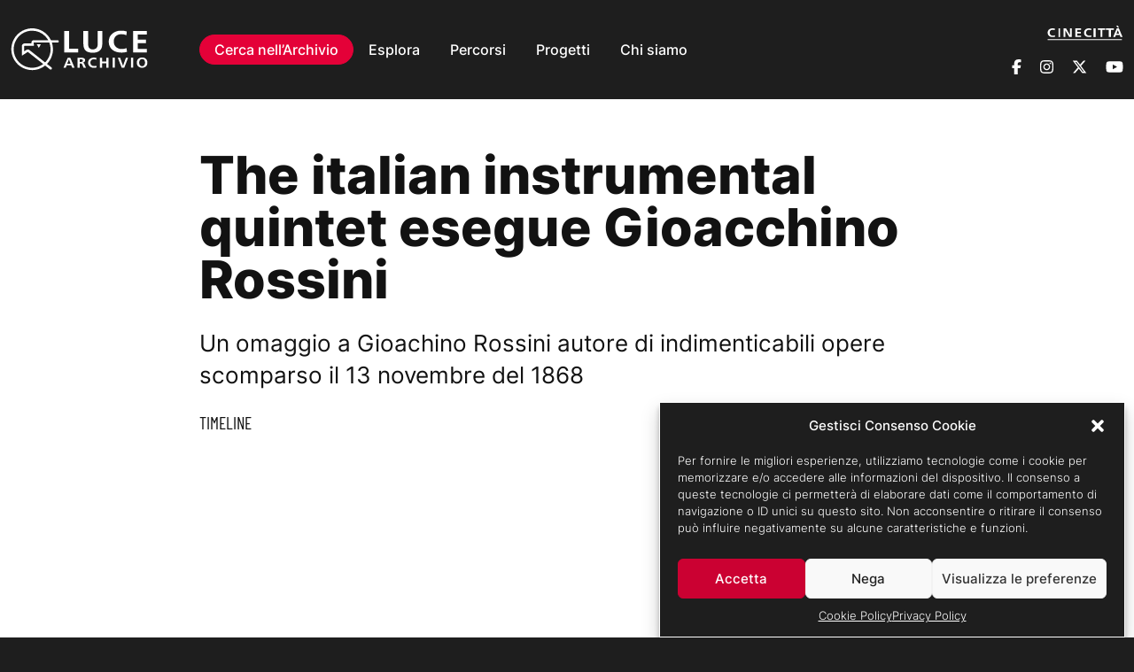

--- FILE ---
content_type: text/html; charset=UTF-8
request_url: https://www.archivioluce.com/gioachino-rossini/
body_size: 16709
content:
<!DOCTYPE html><html lang="it-IT"><head><meta charset="UTF-8"><meta http-equiv="X-UA-Compatible" content="IE=edge"><meta name="viewport" content="width=device-width, initial-scale=1, shrink-to-fit=no"><link rel="profile" href="http://gmpg.org/xfn/11"><title>The italian instrumental quintet esegue Gioacchino Rossini | Archivio Storico Istituto Luce</title><meta name="robots" content="max-snippet:-1,max-image-preview:large,max-video-preview:-1" /><link rel="canonical" href="https://www.archivioluce.com/gioachino-rossini/" /><meta name="description" content="Un omaggio a Gioachino Rossini autore di indimenticabili opere scomparso il 13 novembre del 1868&#8230;" /><meta property="og:type" content="article" /><meta property="og:locale" content="it_IT" /><meta property="og:site_name" content="Archivio Storico Istituto Luce" /><meta property="og:title" content="The italian instrumental quintet esegue Gioacchino Rossini" /><meta property="og:description" content="Un omaggio a Gioachino Rossini autore di indimenticabili opere scomparso il 13 novembre del 1868&#8230;" /><meta property="og:url" content="https://www.archivioluce.com/gioachino-rossini/" /><meta property="og:image" content="https://www.archivioluce.com/wp-content/uploads/2024/04/rossini-jpg.webp" /><meta property="og:image:width" content="1210" /><meta property="og:image:height" content="756" /><meta property="article:published_time" content="2024-02-28T15:04:55+00:00" /><meta property="article:modified_time" content="2025-11-12T15:04:29+00:00" /><meta name="twitter:card" content="summary_large_image" /><meta name="twitter:title" content="The italian instrumental quintet esegue Gioacchino Rossini" /><meta name="twitter:description" content="Un omaggio a Gioachino Rossini autore di indimenticabili opere scomparso il 13 novembre del 1868&#8230;" /><meta name="twitter:image" content="https://www.archivioluce.com/wp-content/uploads/2024/04/rossini-jpg.webp" /> <script type="application/ld+json">{"@context":"https://schema.org","@graph":[{"@type":"WebSite","@id":"https://www.archivioluce.com/#/schema/WebSite","url":"https://www.archivioluce.com/","name":"Archivio Storico Istituto Luce","inLanguage":"it-IT","potentialAction":{"@type":"SearchAction","target":{"@type":"EntryPoint","urlTemplate":"https://www.archivioluce.com/search/{search_term_string}/"},"query-input":"required name=search_term_string"},"publisher":{"@type":"Organization","@id":"https://www.archivioluce.com/#/schema/Organization","name":"Archivio Storico Istituto Luce","url":"https://www.archivioluce.com/","logo":{"@type":"ImageObject","url":"https://www.archivioluce.com/wp-content/uploads/2024/02/cropped-favicon.jpg","contentUrl":"https://www.archivioluce.com/wp-content/uploads/2024/02/cropped-favicon.jpg","width":512,"height":512,"contentSize":"14536"}}},{"@type":"WebPage","@id":"https://www.archivioluce.com/gioachino-rossini/","url":"https://www.archivioluce.com/gioachino-rossini/","name":"The italian instrumental quintet esegue Gioacchino Rossini | Archivio Storico Istituto Luce","description":"Un omaggio a Gioachino Rossini autore di indimenticabili opere scomparso il 13 novembre del 1868&#8230;","inLanguage":"it-IT","isPartOf":{"@id":"https://www.archivioluce.com/#/schema/WebSite"},"breadcrumb":{"@type":"BreadcrumbList","@id":"https://www.archivioluce.com/#/schema/BreadcrumbList","itemListElement":[{"@type":"ListItem","position":1,"item":"https://www.archivioluce.com/","name":"Archivio Storico Istituto Luce"},{"@type":"ListItem","position":2,"item":"https://www.archivioluce.com/percorsi/timeline/","name":"Categoria: Timeline"},{"@type":"ListItem","position":3,"name":"The italian instrumental quintet esegue Gioacchino Rossini"}]},"potentialAction":{"@type":"ReadAction","target":"https://www.archivioluce.com/gioachino-rossini/"},"datePublished":"2024-02-28T15:04:55+00:00","dateModified":"2025-11-12T15:04:29+00:00","author":{"@type":"Person","@id":"https://www.archivioluce.com/#/schema/Person/e7d6e986efe74d285b9b9f0c63afb705","name":"redazione"}}]}</script> <link rel="alternate" title="oEmbed (JSON)" type="application/json+oembed" href="https://www.archivioluce.com/wp-json/oembed/1.0/embed?url=https%3A%2F%2Fwww.archivioluce.com%2Fgioachino-rossini%2F" /><link rel="alternate" title="oEmbed (XML)" type="text/xml+oembed" href="https://www.archivioluce.com/wp-json/oembed/1.0/embed?url=https%3A%2F%2Fwww.archivioluce.com%2Fgioachino-rossini%2F&#038;format=xml" /><style id='wp-img-auto-sizes-contain-inline-css'>img:is([sizes=auto i],[sizes^="auto," i]){contain-intrinsic-size:3000px 1500px}
/*# sourceURL=wp-img-auto-sizes-contain-inline-css */</style><style id='wp-block-library-inline-css'>:root{--wp-block-synced-color:#7a00df;--wp-block-synced-color--rgb:122,0,223;--wp-bound-block-color:var(--wp-block-synced-color);--wp-editor-canvas-background:#ddd;--wp-admin-theme-color:#007cba;--wp-admin-theme-color--rgb:0,124,186;--wp-admin-theme-color-darker-10:#006ba1;--wp-admin-theme-color-darker-10--rgb:0,107,160.5;--wp-admin-theme-color-darker-20:#005a87;--wp-admin-theme-color-darker-20--rgb:0,90,135;--wp-admin-border-width-focus:2px}@media (min-resolution:192dpi){:root{--wp-admin-border-width-focus:1.5px}}.wp-element-button{cursor:pointer}:root .has-very-light-gray-background-color{background-color:#eee}:root .has-very-dark-gray-background-color{background-color:#313131}:root .has-very-light-gray-color{color:#eee}:root .has-very-dark-gray-color{color:#313131}:root .has-vivid-green-cyan-to-vivid-cyan-blue-gradient-background{background:linear-gradient(135deg,#00d084,#0693e3)}:root .has-purple-crush-gradient-background{background:linear-gradient(135deg,#34e2e4,#4721fb 50%,#ab1dfe)}:root .has-hazy-dawn-gradient-background{background:linear-gradient(135deg,#faaca8,#dad0ec)}:root .has-subdued-olive-gradient-background{background:linear-gradient(135deg,#fafae1,#67a671)}:root .has-atomic-cream-gradient-background{background:linear-gradient(135deg,#fdd79a,#004a59)}:root .has-nightshade-gradient-background{background:linear-gradient(135deg,#330968,#31cdcf)}:root .has-midnight-gradient-background{background:linear-gradient(135deg,#020381,#2874fc)}:root{--wp--preset--font-size--normal:16px;--wp--preset--font-size--huge:42px}.has-regular-font-size{font-size:1em}.has-larger-font-size{font-size:2.625em}.has-normal-font-size{font-size:var(--wp--preset--font-size--normal)}.has-huge-font-size{font-size:var(--wp--preset--font-size--huge)}.has-text-align-center{text-align:center}.has-text-align-left{text-align:left}.has-text-align-right{text-align:right}.has-fit-text{white-space:nowrap!important}#end-resizable-editor-section{display:none}.aligncenter{clear:both}.items-justified-left{justify-content:flex-start}.items-justified-center{justify-content:center}.items-justified-right{justify-content:flex-end}.items-justified-space-between{justify-content:space-between}.screen-reader-text{border:0;clip-path:inset(50%);height:1px;margin:-1px;overflow:hidden;padding:0;position:absolute;width:1px;word-wrap:normal!important}.screen-reader-text:focus{background-color:#ddd;clip-path:none;color:#444;display:block;font-size:1em;height:auto;left:5px;line-height:normal;padding:15px 23px 14px;text-decoration:none;top:5px;width:auto;z-index:100000}html :where(.has-border-color){border-style:solid}html :where([style*=border-top-color]){border-top-style:solid}html :where([style*=border-right-color]){border-right-style:solid}html :where([style*=border-bottom-color]){border-bottom-style:solid}html :where([style*=border-left-color]){border-left-style:solid}html :where([style*=border-width]){border-style:solid}html :where([style*=border-top-width]){border-top-style:solid}html :where([style*=border-right-width]){border-right-style:solid}html :where([style*=border-bottom-width]){border-bottom-style:solid}html :where([style*=border-left-width]){border-left-style:solid}html :where(img[class*=wp-image-]){height:auto;max-width:100%}:where(figure){margin:0 0 1em}html :where(.is-position-sticky){--wp-admin--admin-bar--position-offset:var(--wp-admin--admin-bar--height,0px)}@media screen and (max-width:600px){html :where(.is-position-sticky){--wp-admin--admin-bar--position-offset:0px}}

/*# sourceURL=wp-block-library-inline-css */</style><style id='global-styles-inline-css'>:root{--wp--preset--aspect-ratio--square: 1;--wp--preset--aspect-ratio--4-3: 4/3;--wp--preset--aspect-ratio--3-4: 3/4;--wp--preset--aspect-ratio--3-2: 3/2;--wp--preset--aspect-ratio--2-3: 2/3;--wp--preset--aspect-ratio--16-9: 16/9;--wp--preset--aspect-ratio--9-16: 9/16;--wp--preset--color--black: #000000;--wp--preset--color--cyan-bluish-gray: #abb8c3;--wp--preset--color--white: #fff;--wp--preset--color--pale-pink: #f78da7;--wp--preset--color--vivid-red: #cf2e2e;--wp--preset--color--luminous-vivid-orange: #ff6900;--wp--preset--color--luminous-vivid-amber: #fcb900;--wp--preset--color--light-green-cyan: #7bdcb5;--wp--preset--color--vivid-green-cyan: #00d084;--wp--preset--color--pale-cyan-blue: #8ed1fc;--wp--preset--color--vivid-cyan-blue: #0693e3;--wp--preset--color--vivid-purple: #9b51e0;--wp--preset--color--blue: #007bff;--wp--preset--color--indigo: #6610f2;--wp--preset--color--purple: #5533ff;--wp--preset--color--pink: #e83e8c;--wp--preset--color--red: #dc3545;--wp--preset--color--orange: #fd7e14;--wp--preset--color--yellow: #ffc107;--wp--preset--color--green: #28a745;--wp--preset--color--teal: #20c997;--wp--preset--color--cyan: #17a2b8;--wp--preset--color--gray: #6c757d;--wp--preset--color--gray-dark: #343a40;--wp--preset--gradient--vivid-cyan-blue-to-vivid-purple: linear-gradient(135deg,rgb(6,147,227) 0%,rgb(155,81,224) 100%);--wp--preset--gradient--light-green-cyan-to-vivid-green-cyan: linear-gradient(135deg,rgb(122,220,180) 0%,rgb(0,208,130) 100%);--wp--preset--gradient--luminous-vivid-amber-to-luminous-vivid-orange: linear-gradient(135deg,rgb(252,185,0) 0%,rgb(255,105,0) 100%);--wp--preset--gradient--luminous-vivid-orange-to-vivid-red: linear-gradient(135deg,rgb(255,105,0) 0%,rgb(207,46,46) 100%);--wp--preset--gradient--very-light-gray-to-cyan-bluish-gray: linear-gradient(135deg,rgb(238,238,238) 0%,rgb(169,184,195) 100%);--wp--preset--gradient--cool-to-warm-spectrum: linear-gradient(135deg,rgb(74,234,220) 0%,rgb(151,120,209) 20%,rgb(207,42,186) 40%,rgb(238,44,130) 60%,rgb(251,105,98) 80%,rgb(254,248,76) 100%);--wp--preset--gradient--blush-light-purple: linear-gradient(135deg,rgb(255,206,236) 0%,rgb(152,150,240) 100%);--wp--preset--gradient--blush-bordeaux: linear-gradient(135deg,rgb(254,205,165) 0%,rgb(254,45,45) 50%,rgb(107,0,62) 100%);--wp--preset--gradient--luminous-dusk: linear-gradient(135deg,rgb(255,203,112) 0%,rgb(199,81,192) 50%,rgb(65,88,208) 100%);--wp--preset--gradient--pale-ocean: linear-gradient(135deg,rgb(255,245,203) 0%,rgb(182,227,212) 50%,rgb(51,167,181) 100%);--wp--preset--gradient--electric-grass: linear-gradient(135deg,rgb(202,248,128) 0%,rgb(113,206,126) 100%);--wp--preset--gradient--midnight: linear-gradient(135deg,rgb(2,3,129) 0%,rgb(40,116,252) 100%);--wp--preset--font-size--small: 13px;--wp--preset--font-size--medium: 20px;--wp--preset--font-size--large: 36px;--wp--preset--font-size--x-large: 42px;--wp--preset--spacing--20: 0.44rem;--wp--preset--spacing--30: 0.67rem;--wp--preset--spacing--40: 1rem;--wp--preset--spacing--50: 1.5rem;--wp--preset--spacing--60: 2.25rem;--wp--preset--spacing--70: 3.38rem;--wp--preset--spacing--80: 5.06rem;--wp--preset--shadow--natural: 6px 6px 9px rgba(0, 0, 0, 0.2);--wp--preset--shadow--deep: 12px 12px 50px rgba(0, 0, 0, 0.4);--wp--preset--shadow--sharp: 6px 6px 0px rgba(0, 0, 0, 0.2);--wp--preset--shadow--outlined: 6px 6px 0px -3px rgb(255, 255, 255), 6px 6px rgb(0, 0, 0);--wp--preset--shadow--crisp: 6px 6px 0px rgb(0, 0, 0);}:where(.is-layout-flex){gap: 0.5em;}:where(.is-layout-grid){gap: 0.5em;}body .is-layout-flex{display: flex;}.is-layout-flex{flex-wrap: wrap;align-items: center;}.is-layout-flex > :is(*, div){margin: 0;}body .is-layout-grid{display: grid;}.is-layout-grid > :is(*, div){margin: 0;}:where(.wp-block-columns.is-layout-flex){gap: 2em;}:where(.wp-block-columns.is-layout-grid){gap: 2em;}:where(.wp-block-post-template.is-layout-flex){gap: 1.25em;}:where(.wp-block-post-template.is-layout-grid){gap: 1.25em;}.has-black-color{color: var(--wp--preset--color--black) !important;}.has-cyan-bluish-gray-color{color: var(--wp--preset--color--cyan-bluish-gray) !important;}.has-white-color{color: var(--wp--preset--color--white) !important;}.has-pale-pink-color{color: var(--wp--preset--color--pale-pink) !important;}.has-vivid-red-color{color: var(--wp--preset--color--vivid-red) !important;}.has-luminous-vivid-orange-color{color: var(--wp--preset--color--luminous-vivid-orange) !important;}.has-luminous-vivid-amber-color{color: var(--wp--preset--color--luminous-vivid-amber) !important;}.has-light-green-cyan-color{color: var(--wp--preset--color--light-green-cyan) !important;}.has-vivid-green-cyan-color{color: var(--wp--preset--color--vivid-green-cyan) !important;}.has-pale-cyan-blue-color{color: var(--wp--preset--color--pale-cyan-blue) !important;}.has-vivid-cyan-blue-color{color: var(--wp--preset--color--vivid-cyan-blue) !important;}.has-vivid-purple-color{color: var(--wp--preset--color--vivid-purple) !important;}.has-black-background-color{background-color: var(--wp--preset--color--black) !important;}.has-cyan-bluish-gray-background-color{background-color: var(--wp--preset--color--cyan-bluish-gray) !important;}.has-white-background-color{background-color: var(--wp--preset--color--white) !important;}.has-pale-pink-background-color{background-color: var(--wp--preset--color--pale-pink) !important;}.has-vivid-red-background-color{background-color: var(--wp--preset--color--vivid-red) !important;}.has-luminous-vivid-orange-background-color{background-color: var(--wp--preset--color--luminous-vivid-orange) !important;}.has-luminous-vivid-amber-background-color{background-color: var(--wp--preset--color--luminous-vivid-amber) !important;}.has-light-green-cyan-background-color{background-color: var(--wp--preset--color--light-green-cyan) !important;}.has-vivid-green-cyan-background-color{background-color: var(--wp--preset--color--vivid-green-cyan) !important;}.has-pale-cyan-blue-background-color{background-color: var(--wp--preset--color--pale-cyan-blue) !important;}.has-vivid-cyan-blue-background-color{background-color: var(--wp--preset--color--vivid-cyan-blue) !important;}.has-vivid-purple-background-color{background-color: var(--wp--preset--color--vivid-purple) !important;}.has-black-border-color{border-color: var(--wp--preset--color--black) !important;}.has-cyan-bluish-gray-border-color{border-color: var(--wp--preset--color--cyan-bluish-gray) !important;}.has-white-border-color{border-color: var(--wp--preset--color--white) !important;}.has-pale-pink-border-color{border-color: var(--wp--preset--color--pale-pink) !important;}.has-vivid-red-border-color{border-color: var(--wp--preset--color--vivid-red) !important;}.has-luminous-vivid-orange-border-color{border-color: var(--wp--preset--color--luminous-vivid-orange) !important;}.has-luminous-vivid-amber-border-color{border-color: var(--wp--preset--color--luminous-vivid-amber) !important;}.has-light-green-cyan-border-color{border-color: var(--wp--preset--color--light-green-cyan) !important;}.has-vivid-green-cyan-border-color{border-color: var(--wp--preset--color--vivid-green-cyan) !important;}.has-pale-cyan-blue-border-color{border-color: var(--wp--preset--color--pale-cyan-blue) !important;}.has-vivid-cyan-blue-border-color{border-color: var(--wp--preset--color--vivid-cyan-blue) !important;}.has-vivid-purple-border-color{border-color: var(--wp--preset--color--vivid-purple) !important;}.has-vivid-cyan-blue-to-vivid-purple-gradient-background{background: var(--wp--preset--gradient--vivid-cyan-blue-to-vivid-purple) !important;}.has-light-green-cyan-to-vivid-green-cyan-gradient-background{background: var(--wp--preset--gradient--light-green-cyan-to-vivid-green-cyan) !important;}.has-luminous-vivid-amber-to-luminous-vivid-orange-gradient-background{background: var(--wp--preset--gradient--luminous-vivid-amber-to-luminous-vivid-orange) !important;}.has-luminous-vivid-orange-to-vivid-red-gradient-background{background: var(--wp--preset--gradient--luminous-vivid-orange-to-vivid-red) !important;}.has-very-light-gray-to-cyan-bluish-gray-gradient-background{background: var(--wp--preset--gradient--very-light-gray-to-cyan-bluish-gray) !important;}.has-cool-to-warm-spectrum-gradient-background{background: var(--wp--preset--gradient--cool-to-warm-spectrum) !important;}.has-blush-light-purple-gradient-background{background: var(--wp--preset--gradient--blush-light-purple) !important;}.has-blush-bordeaux-gradient-background{background: var(--wp--preset--gradient--blush-bordeaux) !important;}.has-luminous-dusk-gradient-background{background: var(--wp--preset--gradient--luminous-dusk) !important;}.has-pale-ocean-gradient-background{background: var(--wp--preset--gradient--pale-ocean) !important;}.has-electric-grass-gradient-background{background: var(--wp--preset--gradient--electric-grass) !important;}.has-midnight-gradient-background{background: var(--wp--preset--gradient--midnight) !important;}.has-small-font-size{font-size: var(--wp--preset--font-size--small) !important;}.has-medium-font-size{font-size: var(--wp--preset--font-size--medium) !important;}.has-large-font-size{font-size: var(--wp--preset--font-size--large) !important;}.has-x-large-font-size{font-size: var(--wp--preset--font-size--x-large) !important;}
/*# sourceURL=global-styles-inline-css */</style><style id='classic-theme-styles-inline-css'>/*! This file is auto-generated */
.wp-block-button__link{color:#fff;background-color:#32373c;border-radius:9999px;box-shadow:none;text-decoration:none;padding:calc(.667em + 2px) calc(1.333em + 2px);font-size:1.125em}.wp-block-file__button{background:#32373c;color:#fff;text-decoration:none}
/*# sourceURL=/wp-includes/css/classic-themes.min.css */</style><style id='dominant-color-styles-inline-css'>img[data-dominant-color]:not(.has-transparency) { background-color: var(--dominant-color); }
/*# sourceURL=dominant-color-styles-inline-css */</style><link rel='stylesheet' id='cmplz-general-css' href='https://www.archivioluce.com/wp-content/plugins/complianz-gdpr/assets/css/cookieblocker.min.css?ver=1730129059' media='all' /><link rel='stylesheet' id='archivioluce-styles-css' href='https://www.archivioluce.com/wp-content/cache/autoptimize/css/autoptimize_single_3d6539d40d57741e71a042c66d234905.css?ver=1.2.9.1732640336' media='all' /><link rel='stylesheet' id='archivioluce-styles-new-css' href='https://www.archivioluce.com/wp-content/cache/autoptimize/css/autoptimize_single_fe40af93614aa9abc0ab555faf6615e9.css?ver=1.2.9.1732640336' media='all' /><link rel='stylesheet' id='archivioluce-styles-swiper-css' href='https://www.archivioluce.com/wp-content/cache/autoptimize/css/autoptimize_single_215817b37b9c65aa55c8d9d6767ba72e.css?ver=1.2.9.1732640336' media='all' /> <script src="https://www.archivioluce.com/wp-includes/js/jquery/jquery.min.js?ver=3.7.1" id="jquery-core-js"></script> <script src="https://www.archivioluce.com/wp-includes/js/jquery/jquery-migrate.min.js?ver=3.4.1" id="jquery-migrate-js"></script> <link rel="https://api.w.org/" href="https://www.archivioluce.com/wp-json/" /><link rel="alternate" title="JSON" type="application/json" href="https://www.archivioluce.com/wp-json/wp/v2/posts/2972" /><meta name="generator" content="dominant-color-images 1.1.2"><meta name="generator" content="performance-lab 3.5.1; plugins: dominant-color-images, webp-uploads"><meta name="generator" content="webp-uploads 2.2.0"><style>.cmplz-hidden {
					display: none !important;
				}</style><meta name="mobile-web-app-capable" content="yes"><meta name="apple-mobile-web-app-capable" content="yes"><meta name="apple-mobile-web-app-title" content="Archivio Storico Istituto Luce - ">  <script async src="https://www.googletagmanager.com/gtag/js?id=G-ELNH9M1F2G"></script> <script>window.dataLayer = window.dataLayer || [];
      function gtag(){dataLayer.push(arguments);}
      gtag('js', new Date());
      gtag('config', 'G-ELNH9M1F2G');</script> <link rel="icon" href="https://www.archivioluce.com/wp-content/uploads/2024/02/cropped-favicon-32x32.jpg" sizes="32x32" /><link rel="icon" href="https://www.archivioluce.com/wp-content/uploads/2024/02/cropped-favicon-192x192.jpg" sizes="192x192" /><link rel="apple-touch-icon" href="https://www.archivioluce.com/wp-content/uploads/2024/02/cropped-favicon-180x180.jpg" /><meta name="msapplication-TileImage" content="https://www.archivioluce.com/wp-content/uploads/2024/02/cropped-favicon-270x270.jpg" /></head><body data-cmplz=1 class="wp-singular post-template-default single single-post postid-2972 single-format-standard wp-custom-logo wp-embed-responsive wp-theme-archivioluce-theme group-blog" itemscope itemtype="http://schema.org/WebSite"><div data-rocket-location-hash="34638ec51df37f848ca6effb45303d81" class="site"><header data-rocket-location-hash="85b80b88123c47b20987d090a5e3d6be" id="wrapper-navbar" class="fixed-top"> <a class="skip-link text-white visually-hidden-focusable" href="#content"> Vai al contenuto </a><nav id="main-nav" class="navbar navbar-expand-lg navbar-dark bg-primary"><div class="container d-block"><div class="row align-items-center"><div class="col-2"> <a href="https://www.archivioluce.com/" class="navbar-brand custom-logo-link" rel="home"><img src="https://www.archivioluce.com/wp-content/uploads/2024/02/Logo.svg" class="img-fluid" alt="Archivio Storico Istituto Luce" decoding="async" /></a></div><div class="col-10"><div class="mobile-buttons"> <button class="btn-open-mobile-search d-lg-none" 
 type="button"
 data-bs-toggle="offcanvas"
 data-bs-target="#offcanvasSearch"
 aria-controls="offcanvasSearch"
 aria-expanded="false"
 aria-label="Cerca nell&#039;archivio o nel sito sito"> <i class="fa-regular fa-magnifying-glass"></i> </button> <button
 class="btn-open-menu d-lg-none"
 type="button"
 data-bs-toggle="offcanvas"
 data-bs-target="#navbarNavOffcanvas"
 aria-controls="navbarNavOffcanvas"
 aria-expanded="false"
 aria-label="Apri menu"
 > <span></span> <span></span> <span></span> </button></div><div class="offcanvas offcanvas-start bg-primary offcanvas-mobile-search d-lg-none" tabindex="-1" id="offcanvasSearch"><div class="offcanvas-header justify-content-end mb-4"> <button
 class="btn-close-menu"
 type="button"
 data-bs-dismiss="offcanvas"
 aria-label="Chiudi menu"
 > <span></span> <span></span> </button></div><div class="offcanvas-body offcanvas-body-search"><form id="formSearchArchivio" method="get" action="https://patrimonio.archivioluce.com/luce-web/search/result.html"><div class="input-group input-group-lg mb-4"> <span class="input-group-text" id="addon-wrapping"><i class="fa-regular fa-magnifying-glass"></i></span> <input type="search" placeholder="Cerca nell'archivio storico" class="form-control" name="query" aria-label="Cerca nell'archivio storico"> <span class="input-group-text fs-2" id="in-wrapping"><span>IN</span></span> <select class="form-select" name="archiveType_string" aria-label="Default select example"><option value="" selected>Tutto l'archivio</option><option value="xDamsCineLuce">Archivio Cinematografico</option><option value="xDamsPhotoLuce">Archivio Fotografico</option> </select></div> <input type="submit" class="submit search-submit btn btn-secondary rounded" name="submit" value="Cerca"></form></div></div><div class="offcanvas offcanvas-end bg-primary" tabindex="-1" id="navbarNavOffcanvas"><div class="offcanvas-header justfy-content-space-between"><div class="navbar-brand"> <img src="https://www.archivioluce.com/wp-content/uploads/2024/02/Logo.svg" class="attachment-full size-full" alt="" decoding="async" /></div> <button
 class="btn-close-menu"
 type="button"
 data-bs-dismiss="offcanvas"
 aria-label="Chiudi menu"
 > <span></span> <span></span> </button></div><div class="offcanvas-body"><div class="menu-principale-container"><ul id="main-menu" class="navbar-nav me-auto"><li itemscope="itemscope" itemtype="https://www.schema.org/SiteNavigationElement" id="menu-item-20" class="archivio-menu menu-item menu-item-type-custom menu-item-object-custom dropdown menu-item-20 nav-item"><a href="#" data-toggle="dropdown" data-bs-toggle="dropdown" data-bs-auto-close="outside" aria-haspopup="true" aria-expanded="false" class="dropdown-toggle nav-link" id="menu-item-dropdown-20">Cerca nell&#8217;Archivio</a><div class="dropdown-menu" aria-labelledby="menu-item-dropdown-20" ><div class="container"><div class="row"><div class="col"><form id="formSearchArchivio" method="get" action="https://patrimonio.archivioluce.com/luce-web/search/result.html"><div class="input-group input-group-lg"> <input type="search" placeholder="Cerca nell'archivio storico" class="form-control ps-4" name="query" aria-label="Cerca nell'archivio storico"> <span class="input-group-text fs-2" id="in-wrapping"><span>IN</span></span> <select class="form-select" name="archiveType_string" aria-label="Default select example"><option value="" selected>Tutto l'archivio</option><option value="xDamsCineLuce">Archivio Cinematografico</option><option value="xDamsPhotoLuce">Archivio Fotografico</option> </select> <button type="submit" class="submit search-submit btn btn-secondary px-4 border-0" name="submit"> <i class="fa-regular fa-magnifying-glass"></i> </button></div></form></div></div></div></div></li><li itemscope="itemscope" itemtype="https://www.schema.org/SiteNavigationElement" id="menu-item-11479" class="menu-item menu-item-type-custom menu-item-object-custom menu-item-has-children dropdown menu-item-11479 nav-item"><a href="#" data-toggle="dropdown" data-bs-toggle="dropdown" data-bs-auto-close="outside" aria-haspopup="true" aria-expanded="false" class="dropdown-toggle nav-link" id="menu-item-dropdown-11479">Esplora</a><div class="dropdown-menu" aria-labelledby="menu-item-dropdown-11479"  ><div class='container'><div class='row'><div class='col-lg-8 offset-lg-2'><ul><li itemscope="itemscope" itemtype="https://www.schema.org/SiteNavigationElement" id="menu-item-462" class="menu-item menu-item-type-post_type menu-item-object-page menu-item-462 nav-item"><a href="https://www.archivioluce.com/archivio-cinematografico/" class="dropdown-item">Archivio Cinematografico</a></li><li itemscope="itemscope" itemtype="https://www.schema.org/SiteNavigationElement" id="menu-item-461" class="menu-item menu-item-type-post_type menu-item-object-page menu-item-461 nav-item"><a href="https://www.archivioluce.com/archivio-fotografico/" class="dropdown-item">Archivio Fotografico</a></li></ul></li><li itemscope="itemscope" itemtype="https://www.schema.org/SiteNavigationElement" id="menu-item-21" class="menu-item menu-item-type-custom menu-item-object-custom menu-item-has-children dropdown menu-item-21 nav-item"><a href="#" data-toggle="dropdown" data-bs-toggle="dropdown" data-bs-auto-close="outside" aria-haspopup="true" aria-expanded="false" class="dropdown-toggle nav-link" id="menu-item-dropdown-21">Percorsi</a><div class="dropdown-menu" aria-labelledby="menu-item-dropdown-21"  ><div class='container'><div class='row'><div class='col-lg-8 offset-lg-2'><ul><li itemscope="itemscope" itemtype="https://www.schema.org/SiteNavigationElement" id="menu-item-712" class="menu-item menu-item-type-taxonomy menu-item-object-category current-post-ancestor current-menu-parent current-post-parent active menu-item-712 nav-item"><a href="https://www.archivioluce.com/percorsi/timeline/" class="dropdown-item">Timeline</a></li><li itemscope="itemscope" itemtype="https://www.schema.org/SiteNavigationElement" id="menu-item-711" class="menu-item menu-item-type-taxonomy menu-item-object-category menu-item-711 nav-item"><a href="https://www.archivioluce.com/percorsi/attualita/" class="dropdown-item">PRIMO PIANO</a></li><li itemscope="itemscope" itemtype="https://www.schema.org/SiteNavigationElement" id="menu-item-713" class="menu-item menu-item-type-taxonomy menu-item-object-category menu-item-713 nav-item"><a href="https://www.archivioluce.com/percorsi/polvere-d-archivio/" class="dropdown-item">Polvere d&#8217;Archivio</a></li><li itemscope="itemscope" itemtype="https://www.schema.org/SiteNavigationElement" id="menu-item-714" class="menu-item menu-item-type-taxonomy menu-item-object-category menu-item-714 nav-item"><a href="https://www.archivioluce.com/percorsi/personaggi/" class="dropdown-item">Personaggi</a></li><li itemscope="itemscope" itemtype="https://www.schema.org/SiteNavigationElement" id="menu-item-13729" class="menu-item menu-item-type-taxonomy menu-item-object-category menu-item-13729 nav-item"><a href="https://www.archivioluce.com/percorsi/focus/" class="dropdown-item">Focus</a></li><li itemscope="itemscope" itemtype="https://www.schema.org/SiteNavigationElement" id="menu-item-11291" class="menu-item menu-item-type-taxonomy menu-item-object-category menu-item-11291 nav-item"><a href="https://www.archivioluce.com/percorsi/anniversari/" class="dropdown-item">Anniversari</a></li><li itemscope="itemscope" itemtype="https://www.schema.org/SiteNavigationElement" id="menu-item-813" class="menu-item menu-item-type-post_type_archive menu-item-object-evento menu-item-813 nav-item"><a href="https://www.archivioluce.com/eventi/" class="dropdown-item">Eventi</a></li><li itemscope="itemscope" itemtype="https://www.schema.org/SiteNavigationElement" id="menu-item-11287" class="menu-item menu-item-type-post_type menu-item-object-page menu-item-11287 nav-item"><a href="https://www.archivioluce.com/archivio-cinematografico/documentari/" class="dropdown-item">Documentari</a></li></ul></li><li itemscope="itemscope" itemtype="https://www.schema.org/SiteNavigationElement" id="menu-item-22" class="menu-item menu-item-type-custom menu-item-object-custom menu-item-has-children dropdown menu-item-22 nav-item"><a href="#" data-toggle="dropdown" data-bs-toggle="dropdown" data-bs-auto-close="outside" aria-haspopup="true" aria-expanded="false" class="dropdown-toggle nav-link" id="menu-item-dropdown-22">Progetti</a><div class="dropdown-menu" aria-labelledby="menu-item-dropdown-22"  ><div class='container'><div class='row'><div class='col-lg-8 offset-lg-2'><ul><li itemscope="itemscope" itemtype="https://www.schema.org/SiteNavigationElement" id="menu-item-88" class="menu-item menu-item-type-custom menu-item-object-custom menu-item-88 nav-item"><a href="http://fondoluce.archivioluce.com/LuceUnesco/home.html" class="dropdown-item">Luce nell&#8217;Unesco</a></li><li itemscope="itemscope" itemtype="https://www.schema.org/SiteNavigationElement" id="menu-item-89" class="menu-item menu-item-type-custom menu-item-object-custom menu-item-89 nav-item"><a href="http://luceperladidattica.com/" class="dropdown-item">Luce per la didattica</a></li><li itemscope="itemscope" itemtype="https://www.schema.org/SiteNavigationElement" id="menu-item-90" class="menu-item menu-item-type-custom menu-item-object-custom menu-item-90 nav-item"><a href="https://www.youtube.com/user/CinecittaLuce" class="dropdown-item">Canale Luce YouTube</a></li></ul></li><li itemscope="itemscope" itemtype="https://www.schema.org/SiteNavigationElement" id="menu-item-23" class="menu-item menu-item-type-custom menu-item-object-custom menu-item-has-children dropdown menu-item-23 nav-item"><a href="#" data-toggle="dropdown" data-bs-toggle="dropdown" data-bs-auto-close="outside" aria-haspopup="true" aria-expanded="false" class="dropdown-toggle nav-link" id="menu-item-dropdown-23">Chi siamo</a><div class="dropdown-menu" aria-labelledby="menu-item-dropdown-23"  ><div class='container'><div class='row'><div class='col-lg-8 offset-lg-2'><ul><li itemscope="itemscope" itemtype="https://www.schema.org/SiteNavigationElement" id="menu-item-295" class="menu-item menu-item-type-post_type menu-item-object-page menu-item-295 nav-item"><a href="https://www.archivioluce.com/chi-siamo/" class="dropdown-item">Chi siamo</a></li><li itemscope="itemscope" itemtype="https://www.schema.org/SiteNavigationElement" id="menu-item-11290" class="menu-item menu-item-type-post_type menu-item-object-page menu-item-11290 nav-item"><a href="https://www.archivioluce.com/catalogazione/" class="dropdown-item">Catalogazione</a></li><li itemscope="itemscope" itemtype="https://www.schema.org/SiteNavigationElement" id="menu-item-11289" class="menu-item menu-item-type-post_type menu-item-object-page menu-item-11289 nav-item"><a href="https://www.archivioluce.com/vendita/" class="dropdown-item">Vendita</a></li><li itemscope="itemscope" itemtype="https://www.schema.org/SiteNavigationElement" id="menu-item-15288" class="menu-item menu-item-type-post_type menu-item-object-page menu-item-15288 nav-item"><a href="https://www.archivioluce.com/credits/" class="dropdown-item">Credits</a></li></ul></li></ul></div><div class="d-flex flex-column text-end right-menu"> <a href="https://cinecitta.com/" target="_blank" class="cinecitta"> <img src="/wp-content/uploads/2024/03/cinecitta.svg" alt="Cinecittà"> </a><div class="social-container"> <a href="https://www.facebook.com/ArchivioLuce/" class="alt-link"><i class="fa-brands fa-facebook-f " title="Facebook"></i></a><a href="https://www.instagram.com/archivioluce/" class="alt-link"><i class="fa-brands fa-instagram " title="Facebook"></i></a><a href="https://twitter.com/ArchivioLuce" class="alt-link"><i class="fa-brands fa-x-twitter " title="Facebook"></i></a><a href="https://www.youtube.com/user/CinecittaLuce" class="alt-link"><i class="fa-brands fa-youtube " title="Facebook"></i></a></div></div></div></div></div></div></div></nav></header><div class="wrapper timeline" id="single-wrapper"><div class="container-post" id="content" tabindex="-1"><div class="content-area" id="primary"><main class="site-main" id="main" role="main"><article class="post-2972 post type-post status-publish format-standard has-post-thumbnail hentry category-timeline tag-anniversari tag-gioachino-rossini tag-musica-lirica tag-opera" id="post-2972"><div class="container"><div class="row"><div class="col-lg-8 offset-lg-2"><header class="entry-header header-single-post"><h1 class="entry-title single-title" itemprop="headline">The italian instrumental quintet esegue Gioacchino Rossini</h1><div class="custom-excerpt sottotitolo">Un omaggio a Gioachino Rossini autore di indimenticabili opere scomparso il 13 novembre del 1868</div><div class="entry-meta"> <span class="cat-links alt-font text-uppercase"><a href='https://www.archivioluce.com/percorsi/timeline/' rel='category tag'>Timeline</a></span></div></header></div></div></div><div class="container"><div class="row"><div class="col-lg-10 offset-lg-1 post-media"><div class="embed-container mb-5" style="z-index: 999"> <iframe title="The italian instrumental quintet (Quintetto italiano)" width="520" height="390" src="https://www.youtube.com/embed/xxsMW6uS6kU?feature=oembed" frameborder="0" allow="accelerometer; autoplay; clipboard-write; encrypted-media; gyroscope; picture-in-picture; web-share" referrerpolicy="strict-origin-when-cross-origin" allowfullscreen></iframe></div></div></div></div><div class="container"><div class="entry-content" itemprop="text"><div class="col-xl-10 offset-xl-1"><div class="row post-content"><div class="col-lg-8 main-post-content pe-lg-3"><p>Prodotto dalla Incom nel <strong>1952</strong>, <em><strong>The italian instrumental quintet</strong></em>,  propone l&#8217;esecuzione di &#8220;<em>Adagio</em>&#8221; e &#8220;Rondò&#8221; nell&#8217;interpretazione di <strong>Pina Carminelli</strong> (violino), <strong>Arrigo Tassinari</strong> (faluto), <strong>Emilio Berengo</strong> (viola d&#8217;amore), <strong>Arturo Bonucci</strong> (violoncello), <strong>Anna Palomba</strong> (arpa).</p><p>Autore di opere indimenticabili quali <em>Il barbiere di Siviglia</em>, <em>Guglielmo Tell</em>, La gazza ladra, <strong>Giochino Rossini</strong> nasceva a Pesaro il 29 febbraio del 1792. Sebbene il Luce fosse ancora molto lontano dall&#8217;essere immaginato, la sua opera e la sua figura sono state spesso omaggiate nel corso del Novecento.</p><div class="post-blocks-main"><div class="col"><p>Questi sono quattro filmati presenti in Archivio. Il primo è un <strong>Giornale Luce del 1936</strong> che ci accompagna in una visita della sua casa natale e nel liceo pesarese musicale a lui intitolato.</p><p>Il secondo e il terzo sono due documentari. <em><strong>Pesaro rossiniana</strong></em> ci porta nei luoghi del capoluogo marchigiano che ricordano l&#8217;autore de Il barbiere di Siviglia mentre in <strong>Rossini</strong> si entra più nel dettaglio delle sue opere.</p></div></div></div><div class="col-lg-4 sidebar-post-content ps-lg-3"><div class="col"><div class="container-blocco-pulsanti mb-5"><a class="btn btn-secondary rounded btn-blocco-footer" href="https://www.archivioluce.com/percorsi/timeline/" target="_self"><span>Vai alla timeline</span><i class="fa-regular fa-arrow-right"></i></a></div></div><div class="col"><section class="panel-layout"><div class="block-da-archivio blocco-link-standard blocchi-link-count-1"><div class="blocco-link"><h3 class="widget-title">Dall'archivio</h3><div class="textwidget"><ul><li><a href="https://patrimonio.archivioluce.com/luce-web/detail/IL5000026781/2/visita-alla-casa-natale-gioacchino-rossini-e-al-liceo-musicale.html" target="_self">Visita alla casa natale di Gioacchino Rossini e al Liceo Musicale, 1936</a></li><li><a href="https://patrimonio.archivioluce.com/luce-web/detail/IL3000083283/1/-2546.html" target="_self">Pesaro Rossiniana, anni Sessanta</a></li><li><a href="https://patrimonio.archivioluce.com/luce-web/detail/IL3000090075/1/rossini.html" target="_self">Rossini, anni Ottanta</a></li></ul></div></div></div></section></div></div></div></div></div></div></article></main><div class="container"><div class="entry-prefooter"><div class="col-xl-10 offset-xl-1 py-4"><div class="row gy-5"><div class="col-md-6 share-icons-col"><p class="fw-semibold">Condividi</p><div class="container-share-icons"> <a href="https://twitter.com/share?text=The italian instrumental quintet esegue Gioacchino Rossini&url=https://www.archivioluce.com/gioachino-rossini/" target="_blank"><i class="fa-brands fa-x-twitter"></i></a> <a href="https://www.facebook.com/sharer.php?u=https://www.archivioluce.com/gioachino-rossini/&t=The italian instrumental quintet esegue Gioacchino Rossini" target="_blank"><i class="fa-brands fa-facebook-f"></i></a> <a href="https://www.linkedin.com/shareArticle?mini=true&url=https://www.archivioluce.com/gioachino-rossini/&title=The+italian+instrumental+quintet+esegue+Gioacchino+Rossini&source=LinkedIn" target="_blank"><i class="fa-brands fa-linkedin"></i></a></div></div><div class="col-md-6 tags-col"><p class="fw-semibold">Tags</p><div class="container-tags"><ul class="list-inline"><li><a href="https://www.archivioluce.com/tag/anniversari/">Anniversari</a></li><li><a href="https://www.archivioluce.com/tag/gioachino-rossini/">Gioachino Rossini</a></li><li><a href="https://www.archivioluce.com/tag/musica-lirica/">musica lirica</a></li><li><a href="https://www.archivioluce.com/tag/opera/">opera</a></li></div></div></div></div></div></div></div><div class="container"><div class="row"><div class="mt-5 container-manual-related"><div class="col-xl-10 offset-xl-1"><h2 class="h3 border-top pt-5 pb-5 mb-0">Vedi anche</h2></div><div class="container-swiper-related-slider"><div class="swiper-related-slider"><div class="swiper-wrapper post-loop"><div class="swiper-slide"><article class="post-7148 post type-post status-publish format-standard has-post-thumbnail hentry category-attualita tag-milano tag-musica-lirica tag-teatro-alla-scala" id="post-7148" role="article"> <a href="https://www.archivioluce.com/il-teatro-alla-scala-di-milano/" rel="bookmark" title="Il teatro alla Scala di Milano"><div class="ratio ratio-16x9 mb-3"> <img width="525" height="277" src="https://www.archivioluce.com/wp-content/uploads/2024/04/la_scala_evidenza-jpg.webp" class="attachment-full size-full not-transparent wp-post-image" alt="" decoding="async" loading="lazy" srcset="https://www.archivioluce.com/wp-content/uploads/2024/04/la_scala_evidenza-jpg.webp 525w, https://www.archivioluce.com/wp-content/uploads/2024/04/la_scala_evidenza-300x158.webp 300w" sizes="auto, (max-width: 525px) 100vw, 525px" data-has-transparency="false" data-dominant-color="838383" style="--dominant-color: #838383;" /></div><header class="entry-header"><div class="entry-meta mb-2"> <span class="cat-txt alt-font text-uppercase">PRIMO PIANO</span></div><h2 class="h5 entry-title mb-2"> Il teatro alla Scala di Milano</h2></header><section class="entry-content" itemprop="text"><p> Come da tradizione, il 7 dicembre si inaugura al Teatro alla Scala la stagione lirica di Milano</p></section> </a></article></div><div class="swiper-slide"><article class="post-8835 post type-post status-publish format-standard has-post-thumbnail hentry category-personaggi category-timeline tag-maria-callas tag-musica-lirica tag-opera" id="post-8835" role="article"> <a href="https://www.archivioluce.com/maria-callas/" rel="bookmark" title="Divina Callas"><div class="ratio ratio-16x9 mb-3"> <img width="525" height="276" src="https://www.archivioluce.com/wp-content/uploads/2023/12/maria-callas-evidenza-2024.webp" class="attachment-full size-full not-transparent wp-post-image" alt="" decoding="async" loading="lazy" srcset="https://www.archivioluce.com/wp-content/uploads/2023/12/maria-callas-evidenza-2024.webp 525w, https://www.archivioluce.com/wp-content/uploads/2023/12/maria-callas-evidenza-2024-300x158.webp 300w" sizes="auto, (max-width: 525px) 100vw, 525px" data-has-transparency="false" data-dominant-color="686868" style="--dominant-color: #686868;" /></div><header class="entry-header"><div class="entry-meta mb-2"> <span class="cat-txt alt-font text-uppercase">Personaggi / Timeline</span></div><h2 class="h5 entry-title mb-2"> Divina Callas</h2></header><section class="entry-content" itemprop="text"><p> Il 2 dicembre del 1923 nasceva Maria Callas, il più grande soprano del secolo scorso.</p></section> </a></article></div><div class="swiper-slide"><article class="post-3264 post type-post status-publish format-standard has-post-thumbnail hentry category-timeline tag-armando-trovajoli tag-cinema tag-colonne-sonore tag-musica" id="post-3264" role="article"> <a href="https://www.archivioluce.com/armando-trovajoli-cento-anni-di-musica/" rel="bookmark" title="Armando Trovajoli, cento anni di musica"><div class="ratio ratio-16x9 mb-3"> <img width="1920" height="1080" src="https://www.archivioluce.com/wp-content/uploads/2019/02/armando-trovajoli-1920x1080e.webp" class="attachment-full size-full not-transparent wp-post-image" alt="" decoding="async" loading="lazy" srcset="https://www.archivioluce.com/wp-content/uploads/2019/02/armando-trovajoli-1920x1080e.webp 1920w, https://www.archivioluce.com/wp-content/uploads/2019/02/armando-trovajoli-1920x1080e-300x169.webp 300w, https://www.archivioluce.com/wp-content/uploads/2019/02/armando-trovajoli-1920x1080e-1024x576.webp 1024w, https://www.archivioluce.com/wp-content/uploads/2019/02/armando-trovajoli-1920x1080e-768x432.webp 768w, https://www.archivioluce.com/wp-content/uploads/2019/02/armando-trovajoli-1920x1080e-1536x864.webp 1536w" sizes="auto, (max-width: 1920px) 100vw, 1920px" data-has-transparency="false" data-dominant-color="686868" style="--dominant-color: #686868;" /></div><header class="entry-header"><div class="entry-meta mb-2"> <span class="cat-txt alt-font text-uppercase">Timeline</span></div><h2 class="h5 entry-title mb-2"> Armando Trovajoli, cento anni di musica</h2></header><section class="entry-content" itemprop="text"><p> Il 2 settembre del 1917 nasceva il maestro Armando Trovajoli</p></section> </a></article></div><div class="swiper-slide"><article class="post-5540 post type-post status-publish format-standard has-post-thumbnail hentry category-personaggi category-timeline tag-cinema-italiano tag-colonne-sonore tag-ennio-morricone tag-musica" id="post-5540" role="article"> <a href="https://www.archivioluce.com/ennio-morricone-il-cinema-la-musica/" rel="bookmark" title="Ennio Morricone, il cinema, la musica"><div class="ratio ratio-16x9 mb-3"> <img width="525" height="277" src="https://www.archivioluce.com/wp-content/uploads/2024/04/morricone_evidenza_new-jpg.webp" class="attachment-full size-full not-transparent wp-post-image" alt="" decoding="async" loading="lazy" srcset="https://www.archivioluce.com/wp-content/uploads/2024/04/morricone_evidenza_new-jpg.webp 525w, https://www.archivioluce.com/wp-content/uploads/2024/04/morricone_evidenza_new-300x158.webp 300w" sizes="auto, (max-width: 525px) 100vw, 525px" data-has-transparency="false" data-dominant-color="976f6c" style="--dominant-color: #976f6c;" /></div><header class="entry-header"><div class="entry-meta mb-2"> <span class="cat-txt alt-font text-uppercase">Personaggi / Timeline</span></div><h2 class="h5 entry-title mb-2"> Ennio Morricone, il cinema, la musica</h2></header><section class="entry-content" itemprop="text"><p> Ennio Morricone, colonna sonora del cinema degli ultimi 50 anni, nasceva a Roma il 10 novembre del 1928</p></section> </a></article></div><div class="swiper-slide"><article class="post-8866 post type-post status-publish format-standard has-post-thumbnail hentry category-senza-categoria tag-documentari tag-ecco-la-radio tag-giornata-internazionale-della-radio tag-la-radio tag-mass-media tag-radiofonia tag-world-radio-day" id="post-8866" role="article"> <a href="https://www.archivioluce.com/intermezzo-radiofonico/" rel="bookmark" title="Intermezzo radiofonico"><div class="ratio ratio-16x9 mb-3"> <img width="525" height="276" src="https://www.archivioluce.com/wp-content/uploads/2024/04/intermezzo-radiofonico_evidenza-jpg.webp" class="attachment-full size-full not-transparent wp-post-image" alt="" decoding="async" loading="lazy" srcset="https://www.archivioluce.com/wp-content/uploads/2024/04/intermezzo-radiofonico_evidenza-jpg.webp 525w, https://www.archivioluce.com/wp-content/uploads/2024/04/intermezzo-radiofonico_evidenza-300x158.webp 300w" sizes="auto, (max-width: 525px) 100vw, 525px" data-has-transparency="false" data-dominant-color="403434" style="--dominant-color: #403434;" /></div><header class="entry-header"><div class="entry-meta mb-2"></div><h2 class="h5 entry-title mb-2"> Intermezzo radiofonico</h2></header><section class="entry-content" itemprop="text"><p> Le principali tappe della storia della musica dalle origini al Novecento</p></section> </a></article></div><div class="swiper-slide"><article class="post-1989 post type-post status-publish format-standard has-post-thumbnail hentry category-attualita" id="post-1989" role="article"> <a href="https://www.archivioluce.com/giornata-internazionale-del-jazz/" rel="bookmark" title="Giornata Internazionale del Jazz"><div class="ratio ratio-16x9 mb-3"> <img width="605" height="474" src="https://www.archivioluce.com/wp-content/uploads/2024/04/jazzevindenza-jpg.webp" class="attachment-full size-full not-transparent wp-post-image" alt="" decoding="async" loading="lazy" srcset="https://www.archivioluce.com/wp-content/uploads/2024/04/jazzevindenza-jpg.webp 605w, https://www.archivioluce.com/wp-content/uploads/2024/04/jazzevindenza-300x235.webp 300w" sizes="auto, (max-width: 605px) 100vw, 605px" data-has-transparency="false" data-dominant-color="171717" style="--dominant-color: #171717;" /></div><header class="entry-header"><div class="entry-meta mb-2"> <span class="cat-txt alt-font text-uppercase">PRIMO PIANO</span></div><h2 class="h5 entry-title mb-2"> Giornata Internazionale del Jazz</h2></header><section class="entry-content" itemprop="text"><p> Una selezione di momenti jazz presenti in archivio</p></section> </a></article></div></div><div class="swiper-pagination-related"></div><div class="d-flex justify-content-between container-navigation"><div class="carous-swiper-button-prev"> <i class="fa-regular fa-arrow-left fa-lg"></i></div><div class="carous-swiper-button-next"> <i class="fa-regular fa-arrow-right fa-lg"></i></div></div></div></div></div></div></div></div></div><div class="wrapper bg-primary py-4" id="wrapper-footer" style="background-image: url('/wp-content/uploads/2024/03/aquila-background.svg')"><footer class="site-footer" id="colophon" role="contentinfo"><div class="container"><div class="row"><div class="col-md-8 offset-md-2 pt-5 pt-lg-4 pb-5"><form id="siteSearchForm" role="search" class="search-form" method="get" action="https://www.archivioluce.com/" data-base-url="https://www.archivioluce.com/" > <label class="screen-reader-text" for="s-1">Ricerca per:</label><div class="d-flex"> <input type="search" class="field search-field form-control me-2 border-0" id="s-1" name="s" value="" placeholder="Cerca &hellip;"> <input type="submit" class="submit search-submit btn btn-secondary rounded" name="submit" value="Cerca"></div></form></div></div><div class="row mb-3 mb-lg-5 pb-3 pt-3"><div class="col-sm-4 col-lg-3 footer-loghi"> <img src="/wp-content/uploads/2024/03/logo-color.svg" id="logo-footer" alt="Archivio Luce" class="mb-5 d-block"> <a href="https://cinecitta.com/" target="_blank" class="mb-5 pb-2 d-inline-block"> <img src="/wp-content/uploads/2024/03/cinecitta.svg" alt="Cinecittà"> </a><div class="social-container-footer"> <a href="https://www.facebook.com/ArchivioLuce/" class="alt-link"><i class="fa-brands fa-facebook-f fa-xl" title="Facebook"></i></a><a href="https://www.instagram.com/archivioluce/" class="alt-link"><i class="fa-brands fa-instagram fa-xl" title="Facebook"></i></a><a href="https://twitter.com/ArchivioLuce" class="alt-link"><i class="fa-brands fa-x-twitter fa-xl" title="Facebook"></i></a><a href="https://www.youtube.com/user/CinecittaLuce" class="alt-link"><i class="fa-brands fa-youtube fa-xl" title="Facebook"></i></a></div><div class="d-none d-sm-block d-lg-none"><div class="menu-subfooter-container"><ul id="subfooter-menu" class="text-white"><li itemscope="itemscope" itemtype="https://www.schema.org/SiteNavigationElement" id="menu-item-14443" class="menu-item menu-item-type-post_type menu-item-object-page menu-item-privacy-policy menu-item-14443 nav-item"><a href="https://www.archivioluce.com/privacy-policy/" class="nav-link">Privacy Policy</a></li><li itemscope="itemscope" itemtype="https://www.schema.org/SiteNavigationElement" id="menu-item-15291" class="menu-item menu-item-type-post_type menu-item-object-page menu-item-15291 nav-item"><a href="https://www.archivioluce.com/cookie-policy-ue/" class="nav-link">Cookie Policy</a></li><li itemscope="itemscope" itemtype="https://www.schema.org/SiteNavigationElement" id="menu-item-15289" class="menu-item menu-item-type-post_type menu-item-object-page menu-item-15289 nav-item"><a href="https://www.archivioluce.com/credits/" class="nav-link">Credits</a></li></ul></div></div></div><div class="col-sm-8 col-lg-9"><div class="menu-footer-container"><ul id="footer-menu" class=""><li itemscope="itemscope" itemtype="https://www.schema.org/SiteNavigationElement" id="menu-item-48" class="menu-item menu-item-type-custom menu-item-object-custom menu-item-has-children menu-item-48 nav-item"><span>Chi siamo</span></a><ul><li itemscope="itemscope" itemtype="https://www.schema.org/SiteNavigationElement" id="menu-item-14423" class="menu-item menu-item-type-post_type menu-item-object-page menu-item-14423 nav-item"><a href="https://www.archivioluce.com/chi-siamo/" class="dropdown-item">Chi Siamo</a></li><li itemscope="itemscope" itemtype="https://www.schema.org/SiteNavigationElement" id="menu-item-14425" class="menu-item menu-item-type-post_type menu-item-object-page menu-item-14425 nav-item"><a href="https://www.archivioluce.com/catalogazione/" class="dropdown-item">Catalogazione</a></li><li itemscope="itemscope" itemtype="https://www.schema.org/SiteNavigationElement" id="menu-item-14426" class="menu-item menu-item-type-post_type menu-item-object-page menu-item-14426 nav-item"><a href="https://www.archivioluce.com/vendita/" class="dropdown-item">Vendita</a></li><li itemscope="itemscope" itemtype="https://www.schema.org/SiteNavigationElement" id="menu-item-14429" class="menu-item menu-item-type-post_type menu-item-object-page menu-item-14429 nav-item"><a href="https://www.archivioluce.com/contatti/" class="dropdown-item">Contatti</a></li></ul></li><li itemscope="itemscope" itemtype="https://www.schema.org/SiteNavigationElement" id="menu-item-55" class="menu-item menu-item-type-custom menu-item-object-custom menu-item-has-children menu-item-55 nav-item"><span>Archivio</span></a><ul><li itemscope="itemscope" itemtype="https://www.schema.org/SiteNavigationElement" id="menu-item-14430" class="menu-item menu-item-type-post_type menu-item-object-page menu-item-14430 nav-item"><a href="https://www.archivioluce.com/archivio-cinematografico/cinegiornali/" class="dropdown-item">Cinegiornali</a></li><li itemscope="itemscope" itemtype="https://www.schema.org/SiteNavigationElement" id="menu-item-14431" class="menu-item menu-item-type-post_type menu-item-object-page menu-item-14431 nav-item"><a href="https://www.archivioluce.com/archivio-cinematografico/documentari/" class="dropdown-item">Documentari</a></li><li itemscope="itemscope" itemtype="https://www.schema.org/SiteNavigationElement" id="menu-item-14432" class="menu-item menu-item-type-post_type menu-item-object-page menu-item-14432 nav-item"><a href="https://www.archivioluce.com/archivio-cinematografico/repertori/" class="dropdown-item">Repertori</a></li><li itemscope="itemscope" itemtype="https://www.schema.org/SiteNavigationElement" id="menu-item-14434" class="menu-item menu-item-type-post_type menu-item-object-page menu-item-14434 nav-item"><a href="https://www.archivioluce.com/archivio-cinematografico/nuovi-fondi/" class="dropdown-item">Nuovi fondi</a></li><li itemscope="itemscope" itemtype="https://www.schema.org/SiteNavigationElement" id="menu-item-14433" class="menu-item menu-item-type-post_type menu-item-object-page menu-item-14433 nav-item"><a href="https://www.archivioluce.com/archivio-fotografico/" class="dropdown-item">Archivio Fotografico</a></li></ul></li><li itemscope="itemscope" itemtype="https://www.schema.org/SiteNavigationElement" id="menu-item-63" class="menu-item menu-item-type-custom menu-item-object-custom menu-item-has-children menu-item-63 nav-item"><span>Percorsi</span></a><ul><li itemscope="itemscope" itemtype="https://www.schema.org/SiteNavigationElement" id="menu-item-14435" class="menu-item menu-item-type-taxonomy menu-item-object-category current-post-ancestor current-menu-parent current-post-parent active menu-item-14435 nav-item"><a href="https://www.archivioluce.com/percorsi/timeline/" class="dropdown-item">Timeline</a></li><li itemscope="itemscope" itemtype="https://www.schema.org/SiteNavigationElement" id="menu-item-14436" class="menu-item menu-item-type-taxonomy menu-item-object-category menu-item-14436 nav-item"><a href="https://www.archivioluce.com/percorsi/attualita/" class="dropdown-item">PRIMO PIANO</a></li><li itemscope="itemscope" itemtype="https://www.schema.org/SiteNavigationElement" id="menu-item-14437" class="menu-item menu-item-type-taxonomy menu-item-object-category menu-item-14437 nav-item"><a href="https://www.archivioluce.com/percorsi/personaggi/" class="dropdown-item">Personaggi</a></li><li itemscope="itemscope" itemtype="https://www.schema.org/SiteNavigationElement" id="menu-item-14438" class="menu-item menu-item-type-taxonomy menu-item-object-category menu-item-14438 nav-item"><a href="https://www.archivioluce.com/percorsi/polvere-d-archivio/" class="dropdown-item">Polvere d&#8217;Archivio</a></li><li itemscope="itemscope" itemtype="https://www.schema.org/SiteNavigationElement" id="menu-item-14439" class="menu-item menu-item-type-taxonomy menu-item-object-category menu-item-14439 nav-item"><a href="https://www.archivioluce.com/percorsi/anniversari/" class="dropdown-item">Anniversari</a></li></ul></li><li itemscope="itemscope" itemtype="https://www.schema.org/SiteNavigationElement" id="menu-item-69" class="menu-item menu-item-type-custom menu-item-object-custom menu-item-has-children menu-item-69 nav-item"><span>Portali tematici</span></a><ul><li itemscope="itemscope" itemtype="https://www.schema.org/SiteNavigationElement" id="menu-item-70" class="menu-item menu-item-type-custom menu-item-object-custom menu-item-70 nav-item"><a target="_blank" rel="noopener noreferrer" href="http://camera.archivioluce.com/camera-storico/home.html" class="dropdown-item">Camera dei Deputati</a></li><li itemscope="itemscope" itemtype="https://www.schema.org/SiteNavigationElement" id="menu-item-71" class="menu-item menu-item-type-custom menu-item-object-custom menu-item-71 nav-item"><a target="_blank" rel="noopener noreferrer" href="http://senato.archivioluce.it/senato-luce/home.html" class="dropdown-item">Senato della Repubblica</a></li><li itemscope="itemscope" itemtype="https://www.schema.org/SiteNavigationElement" id="menu-item-72" class="menu-item menu-item-type-custom menu-item-object-custom menu-item-72 nav-item"><a target="_blank" rel="noopener noreferrer" href="http://provinciadiroma.archivioluce.com/provincia-roma/home.html" class="dropdown-item">Provincia in Luce</a></li><li itemscope="itemscope" itemtype="https://www.schema.org/SiteNavigationElement" id="menu-item-73" class="menu-item menu-item-type-custom menu-item-object-custom menu-item-73 nav-item"><a target="_blank" rel="noopener noreferrer" href="http://fondoluce.archivioluce.com/LuceUnesco/home.html" class="dropdown-item">Luce Unesco</a></li><li itemscope="itemscope" itemtype="https://www.schema.org/SiteNavigationElement" id="menu-item-74" class="menu-item menu-item-type-custom menu-item-object-custom menu-item-74 nav-item"><a target="_blank" rel="noopener noreferrer" href="http://luceperladidattica.com/" class="dropdown-item">Luce per la didattica</a></li><li itemscope="itemscope" itemtype="https://www.schema.org/SiteNavigationElement" id="menu-item-75" class="menu-item menu-item-type-custom menu-item-object-custom menu-item-75 nav-item"><a target="_blank" rel="noopener noreferrer" href="http://faregliitaliani.archivioluce.com/FareItaliani/index.html" class="dropdown-item">Fare gli italiani</a></li></ul></li></ul></div></div></div><div class="row pt-3 subfooter"><div class="col-lg-7"><p class="text-white fs-1 mb-0">Archivio Storico Istituto Luce - Tutti i diritti riservati ©Cinecittà s.p.a Socio Unico Ministero dell'Economia e delle Finanze i cui diritti del Socio sono esercitati dal Ministero della Cultura.<br> Sede legale: Via Tuscolana, N. 1055 - 00173 Roma (ITALIA) - <span class="text-nowrap">T +39 06 722861</span> - <span class="text-nowrap">F +39 06 7221883</span><br> Capitale Sociale: € 22.671.548 i.v. - Codice Fiscale e N. Iscr. Reg. Imprese Roma 11638811007 - P.Iva 11638811007</p></div><div class="col-lg-5 d-block d-sm-none d-lg-block"><div class="menu-subfooter-container"><ul id="subfooter-menu" class="text-white"><li itemscope="itemscope" itemtype="https://www.schema.org/SiteNavigationElement" class="menu-item menu-item-type-post_type menu-item-object-page menu-item-privacy-policy menu-item-14443 nav-item"><a href="https://www.archivioluce.com/privacy-policy/" class="nav-link">Privacy Policy</a></li><li itemscope="itemscope" itemtype="https://www.schema.org/SiteNavigationElement" class="menu-item menu-item-type-post_type menu-item-object-page menu-item-15291 nav-item"><a href="https://www.archivioluce.com/cookie-policy-ue/" class="nav-link">Cookie Policy</a></li><li itemscope="itemscope" itemtype="https://www.schema.org/SiteNavigationElement" class="menu-item menu-item-type-post_type menu-item-object-page menu-item-15289 nav-item"><a href="https://www.archivioluce.com/credits/" class="nav-link">Credits</a></li></ul></div></div></div></div></footer></div></div> <script type="speculationrules">{"prefetch":[{"source":"document","where":{"and":[{"href_matches":"/*"},{"not":{"href_matches":["/wp-*.php","/wp-admin/*","/wp-content/uploads/*","/wp-content/*","/wp-content/plugins/*","/wp-content/themes/archivioluce-theme/*","/*\\?(.+)"]}},{"not":{"selector_matches":"a[rel~=\"nofollow\"]"}},{"not":{"selector_matches":".no-prefetch, .no-prefetch a"}}]},"eagerness":"conservative"}]}</script> <div id="cmplz-cookiebanner-container"><div class="cmplz-cookiebanner cmplz-hidden banner-1 banner-a optin cmplz-bottom-right cmplz-categories-type-view-preferences" aria-modal="true" data-nosnippet="true" role="dialog" aria-live="polite" aria-labelledby="cmplz-header-1-optin" aria-describedby="cmplz-message-1-optin"><div class="cmplz-header"><div class="cmplz-logo"></div><div class="cmplz-title" id="cmplz-header-1-optin">Gestisci Consenso Cookie</div><div class="cmplz-close" tabindex="0" role="button" aria-label="Chiudi la finestra di dialogo"> <svg aria-hidden="true" focusable="false" data-prefix="fas" data-icon="times" class="svg-inline--fa fa-times fa-w-11" role="img" xmlns="http://www.w3.org/2000/svg" viewBox="0 0 352 512"><path fill="currentColor" d="M242.72 256l100.07-100.07c12.28-12.28 12.28-32.19 0-44.48l-22.24-22.24c-12.28-12.28-32.19-12.28-44.48 0L176 189.28 75.93 89.21c-12.28-12.28-32.19-12.28-44.48 0L9.21 111.45c-12.28 12.28-12.28 32.19 0 44.48L109.28 256 9.21 356.07c-12.28 12.28-12.28 32.19 0 44.48l22.24 22.24c12.28 12.28 32.2 12.28 44.48 0L176 322.72l100.07 100.07c12.28 12.28 32.2 12.28 44.48 0l22.24-22.24c12.28-12.28 12.28-32.19 0-44.48L242.72 256z"></path></svg></div></div><div class="cmplz-divider cmplz-divider-header"></div><div class="cmplz-body"><div class="cmplz-message" id="cmplz-message-1-optin">Per fornire le migliori esperienze, utilizziamo tecnologie come i cookie per memorizzare e/o accedere alle informazioni del dispositivo. Il consenso a queste tecnologie ci permetterà di elaborare dati come il comportamento di navigazione o ID unici su questo sito. Non acconsentire o ritirare il consenso può influire negativamente su alcune caratteristiche e funzioni.</div><div class="cmplz-categories"> <details class="cmplz-category cmplz-functional" > <summary> <span class="cmplz-category-header"> <span class="cmplz-category-title">Cookie funzionali</span> <span class='cmplz-always-active'> <span class="cmplz-banner-checkbox"> <input type="checkbox"
 id="cmplz-functional-optin"
 data-category="cmplz_functional"
 class="cmplz-consent-checkbox cmplz-functional"
 size="40"
 value="1"/> <label class="cmplz-label" for="cmplz-functional-optin" tabindex="0"><span class="screen-reader-text">Cookie funzionali</span></label> </span> Sempre attivo </span> <span class="cmplz-icon cmplz-open"> <svg xmlns="http://www.w3.org/2000/svg" viewBox="0 0 448 512"  height="18" ><path d="M224 416c-8.188 0-16.38-3.125-22.62-9.375l-192-192c-12.5-12.5-12.5-32.75 0-45.25s32.75-12.5 45.25 0L224 338.8l169.4-169.4c12.5-12.5 32.75-12.5 45.25 0s12.5 32.75 0 45.25l-192 192C240.4 412.9 232.2 416 224 416z"/></svg> </span> </span> </summary><div class="cmplz-description"> <span class="cmplz-description-functional">L'archiviazione tecnica o l'accesso sono strettamente necessari al fine legittimo di consentire l'uso di un servizio specifico esplicitamente richiesto dall'abbonato o dall'utente, o al solo scopo di effettuare la trasmissione di una comunicazione su una rete di comunicazione elettronica.</span></div> </details> <details class="cmplz-category cmplz-preferences" > <summary> <span class="cmplz-category-header"> <span class="cmplz-category-title">Preferenze</span> <span class="cmplz-banner-checkbox"> <input type="checkbox"
 id="cmplz-preferences-optin"
 data-category="cmplz_preferences"
 class="cmplz-consent-checkbox cmplz-preferences"
 size="40"
 value="1"/> <label class="cmplz-label" for="cmplz-preferences-optin" tabindex="0"><span class="screen-reader-text">Preferenze</span></label> </span> <span class="cmplz-icon cmplz-open"> <svg xmlns="http://www.w3.org/2000/svg" viewBox="0 0 448 512"  height="18" ><path d="M224 416c-8.188 0-16.38-3.125-22.62-9.375l-192-192c-12.5-12.5-12.5-32.75 0-45.25s32.75-12.5 45.25 0L224 338.8l169.4-169.4c12.5-12.5 32.75-12.5 45.25 0s12.5 32.75 0 45.25l-192 192C240.4 412.9 232.2 416 224 416z"/></svg> </span> </span> </summary><div class="cmplz-description"> <span class="cmplz-description-preferences">L'archiviazione tecnica o l'accesso sono necessari per lo scopo legittimo di memorizzare le preferenze che non sono richieste dall'abbonato o dall'utente.</span></div> </details> <details class="cmplz-category cmplz-statistics" > <summary> <span class="cmplz-category-header"> <span class="cmplz-category-title">Statistiche</span> <span class="cmplz-banner-checkbox"> <input type="checkbox"
 id="cmplz-statistics-optin"
 data-category="cmplz_statistics"
 class="cmplz-consent-checkbox cmplz-statistics"
 size="40"
 value="1"/> <label class="cmplz-label" for="cmplz-statistics-optin" tabindex="0"><span class="screen-reader-text">Statistiche</span></label> </span> <span class="cmplz-icon cmplz-open"> <svg xmlns="http://www.w3.org/2000/svg" viewBox="0 0 448 512"  height="18" ><path d="M224 416c-8.188 0-16.38-3.125-22.62-9.375l-192-192c-12.5-12.5-12.5-32.75 0-45.25s32.75-12.5 45.25 0L224 338.8l169.4-169.4c12.5-12.5 32.75-12.5 45.25 0s12.5 32.75 0 45.25l-192 192C240.4 412.9 232.2 416 224 416z"/></svg> </span> </span> </summary><div class="cmplz-description"> <span class="cmplz-description-statistics">L'archiviazione tecnica o l'accesso che viene utilizzato esclusivamente per scopi statistici.</span> <span class="cmplz-description-statistics-anonymous">L'archiviazione tecnica o l'accesso che viene utilizzato esclusivamente per scopi statistici anonimi. Senza un mandato di comparizione, una conformità volontaria da parte del vostro Fornitore di Servizi Internet, o ulteriori registrazioni da parte di terzi, le informazioni memorizzate o recuperate per questo scopo da sole non possono di solito essere utilizzate per l'identificazione.</span></div> </details> <details class="cmplz-category cmplz-marketing" > <summary> <span class="cmplz-category-header"> <span class="cmplz-category-title">Marketing</span> <span class="cmplz-banner-checkbox"> <input type="checkbox"
 id="cmplz-marketing-optin"
 data-category="cmplz_marketing"
 class="cmplz-consent-checkbox cmplz-marketing"
 size="40"
 value="1"/> <label class="cmplz-label" for="cmplz-marketing-optin" tabindex="0"><span class="screen-reader-text">Marketing</span></label> </span> <span class="cmplz-icon cmplz-open"> <svg xmlns="http://www.w3.org/2000/svg" viewBox="0 0 448 512"  height="18" ><path d="M224 416c-8.188 0-16.38-3.125-22.62-9.375l-192-192c-12.5-12.5-12.5-32.75 0-45.25s32.75-12.5 45.25 0L224 338.8l169.4-169.4c12.5-12.5 32.75-12.5 45.25 0s12.5 32.75 0 45.25l-192 192C240.4 412.9 232.2 416 224 416z"/></svg> </span> </span> </summary><div class="cmplz-description"> <span class="cmplz-description-marketing">L'archiviazione tecnica o l'accesso sono necessari per creare profili di utenti per inviare pubblicità, o per tracciare l'utente su un sito web o su diversi siti web per scopi di marketing simili.</span></div> </details></div></div><div class="cmplz-links cmplz-information"> <a class="cmplz-link cmplz-manage-options cookie-statement" href="#" data-relative_url="#cmplz-manage-consent-container">Gestisci opzioni</a> <a class="cmplz-link cmplz-manage-third-parties cookie-statement" href="#" data-relative_url="#cmplz-cookies-overview">Gestisci servizi</a> <a class="cmplz-link cmplz-manage-vendors tcf cookie-statement" href="#" data-relative_url="#cmplz-tcf-wrapper">Gestisci {vendor_count} fornitori</a> <a class="cmplz-link cmplz-external cmplz-read-more-purposes tcf" target="_blank" rel="noopener noreferrer nofollow" href="https://cookiedatabase.org/tcf/purposes/">Per saperne di più su questi scopi</a></div><div class="cmplz-divider cmplz-footer"></div><div class="cmplz-buttons"> <button class="cmplz-btn cmplz-accept">Accetta</button> <button class="cmplz-btn cmplz-deny">Nega</button> <button class="cmplz-btn cmplz-view-preferences">Visualizza le preferenze</button> <button class="cmplz-btn cmplz-save-preferences">Salva preferenze</button> <a class="cmplz-btn cmplz-manage-options tcf cookie-statement" href="#" data-relative_url="#cmplz-manage-consent-container">Visualizza le preferenze</a></div><div class="cmplz-links cmplz-documents"> <a class="cmplz-link cookie-statement" href="#" data-relative_url="">{title}</a> <a class="cmplz-link privacy-statement" href="#" data-relative_url="">{title}</a> <a class="cmplz-link impressum" href="#" data-relative_url="">{title}</a></div></div></div><div id="cmplz-manage-consent" data-nosnippet="true"><button class="cmplz-btn cmplz-hidden cmplz-manage-consent manage-consent-1">Gestisci consenso</button></div><script id="rocket-browser-checker-js-after">"use strict";var _createClass=function(){function defineProperties(target,props){for(var i=0;i<props.length;i++){var descriptor=props[i];descriptor.enumerable=descriptor.enumerable||!1,descriptor.configurable=!0,"value"in descriptor&&(descriptor.writable=!0),Object.defineProperty(target,descriptor.key,descriptor)}}return function(Constructor,protoProps,staticProps){return protoProps&&defineProperties(Constructor.prototype,protoProps),staticProps&&defineProperties(Constructor,staticProps),Constructor}}();function _classCallCheck(instance,Constructor){if(!(instance instanceof Constructor))throw new TypeError("Cannot call a class as a function")}var RocketBrowserCompatibilityChecker=function(){function RocketBrowserCompatibilityChecker(options){_classCallCheck(this,RocketBrowserCompatibilityChecker),this.passiveSupported=!1,this._checkPassiveOption(this),this.options=!!this.passiveSupported&&options}return _createClass(RocketBrowserCompatibilityChecker,[{key:"_checkPassiveOption",value:function(self){try{var options={get passive(){return!(self.passiveSupported=!0)}};window.addEventListener("test",null,options),window.removeEventListener("test",null,options)}catch(err){self.passiveSupported=!1}}},{key:"initRequestIdleCallback",value:function(){!1 in window&&(window.requestIdleCallback=function(cb){var start=Date.now();return setTimeout(function(){cb({didTimeout:!1,timeRemaining:function(){return Math.max(0,50-(Date.now()-start))}})},1)}),!1 in window&&(window.cancelIdleCallback=function(id){return clearTimeout(id)})}},{key:"isDataSaverModeOn",value:function(){return"connection"in navigator&&!0===navigator.connection.saveData}},{key:"supportsLinkPrefetch",value:function(){var elem=document.createElement("link");return elem.relList&&elem.relList.supports&&elem.relList.supports("prefetch")&&window.IntersectionObserver&&"isIntersecting"in IntersectionObserverEntry.prototype}},{key:"isSlowConnection",value:function(){return"connection"in navigator&&"effectiveType"in navigator.connection&&("2g"===navigator.connection.effectiveType||"slow-2g"===navigator.connection.effectiveType)}}]),RocketBrowserCompatibilityChecker}();
//# sourceURL=rocket-browser-checker-js-after</script> <script id="rocket-preload-links-js-extra">var RocketPreloadLinksConfig = {"excludeUris":"/(?:.+/)?feed(?:/(?:.+/?)?)?$|/(?:.+/)?embed/|/(index.php/)?(.*)wp-json(/.*|$)|/refer/|/go/|/recommend/|/recommends/","usesTrailingSlash":"1","imageExt":"jpg|jpeg|gif|png|tiff|bmp|webp|avif|pdf|doc|docx|xls|xlsx|php","fileExt":"jpg|jpeg|gif|png|tiff|bmp|webp|avif|pdf|doc|docx|xls|xlsx|php|html|htm","siteUrl":"https://www.archivioluce.com","onHoverDelay":"100","rateThrottle":"3"};
//# sourceURL=rocket-preload-links-js-extra</script> <script id="rocket-preload-links-js-after">(function() {
"use strict";var r="function"==typeof Symbol&&"symbol"==typeof Symbol.iterator?function(e){return typeof e}:function(e){return e&&"function"==typeof Symbol&&e.constructor===Symbol&&e!==Symbol.prototype?"symbol":typeof e},e=function(){function i(e,t){for(var n=0;n<t.length;n++){var i=t[n];i.enumerable=i.enumerable||!1,i.configurable=!0,"value"in i&&(i.writable=!0),Object.defineProperty(e,i.key,i)}}return function(e,t,n){return t&&i(e.prototype,t),n&&i(e,n),e}}();function i(e,t){if(!(e instanceof t))throw new TypeError("Cannot call a class as a function")}var t=function(){function n(e,t){i(this,n),this.browser=e,this.config=t,this.options=this.browser.options,this.prefetched=new Set,this.eventTime=null,this.threshold=1111,this.numOnHover=0}return e(n,[{key:"init",value:function(){!this.browser.supportsLinkPrefetch()||this.browser.isDataSaverModeOn()||this.browser.isSlowConnection()||(this.regex={excludeUris:RegExp(this.config.excludeUris,"i"),images:RegExp(".("+this.config.imageExt+")$","i"),fileExt:RegExp(".("+this.config.fileExt+")$","i")},this._initListeners(this))}},{key:"_initListeners",value:function(e){-1<this.config.onHoverDelay&&document.addEventListener("mouseover",e.listener.bind(e),e.listenerOptions),document.addEventListener("mousedown",e.listener.bind(e),e.listenerOptions),document.addEventListener("touchstart",e.listener.bind(e),e.listenerOptions)}},{key:"listener",value:function(e){var t=e.target.closest("a"),n=this._prepareUrl(t);if(null!==n)switch(e.type){case"mousedown":case"touchstart":this._addPrefetchLink(n);break;case"mouseover":this._earlyPrefetch(t,n,"mouseout")}}},{key:"_earlyPrefetch",value:function(t,e,n){var i=this,r=setTimeout(function(){if(r=null,0===i.numOnHover)setTimeout(function(){return i.numOnHover=0},1e3);else if(i.numOnHover>i.config.rateThrottle)return;i.numOnHover++,i._addPrefetchLink(e)},this.config.onHoverDelay);t.addEventListener(n,function e(){t.removeEventListener(n,e,{passive:!0}),null!==r&&(clearTimeout(r),r=null)},{passive:!0})}},{key:"_addPrefetchLink",value:function(i){return this.prefetched.add(i.href),new Promise(function(e,t){var n=document.createElement("link");n.rel="prefetch",n.href=i.href,n.onload=e,n.onerror=t,document.head.appendChild(n)}).catch(function(){})}},{key:"_prepareUrl",value:function(e){if(null===e||"object"!==(void 0===e?"undefined":r(e))||!1 in e||-1===["http:","https:"].indexOf(e.protocol))return null;var t=e.href.substring(0,this.config.siteUrl.length),n=this._getPathname(e.href,t),i={original:e.href,protocol:e.protocol,origin:t,pathname:n,href:t+n};return this._isLinkOk(i)?i:null}},{key:"_getPathname",value:function(e,t){var n=t?e.substring(this.config.siteUrl.length):e;return n.startsWith("/")||(n="/"+n),this._shouldAddTrailingSlash(n)?n+"/":n}},{key:"_shouldAddTrailingSlash",value:function(e){return this.config.usesTrailingSlash&&!e.endsWith("/")&&!this.regex.fileExt.test(e)}},{key:"_isLinkOk",value:function(e){return null!==e&&"object"===(void 0===e?"undefined":r(e))&&(!this.prefetched.has(e.href)&&e.origin===this.config.siteUrl&&-1===e.href.indexOf("?")&&-1===e.href.indexOf("#")&&!this.regex.excludeUris.test(e.href)&&!this.regex.images.test(e.href))}}],[{key:"run",value:function(){"undefined"!=typeof RocketPreloadLinksConfig&&new n(new RocketBrowserCompatibilityChecker({capture:!0,passive:!0}),RocketPreloadLinksConfig).init()}}]),n}();t.run();
}());

//# sourceURL=rocket-preload-links-js-after</script> <script src="https://www.archivioluce.com/wp-content/themes/archivioluce-theme/assets/public/js/bootstrap.min.js?ver=1.2.9.1730389454" id="archivioluce-scripts-bs-js"></script> <script src="https://www.archivioluce.com/wp-content/themes/archivioluce-theme/assets/public/js/main.js?ver=1.2.9.1730389454" id="archivioluce-scripts-js"></script> <script src="https://www.archivioluce.com/wp-content/themes/archivioluce-theme/assets/public/js/header.js?ver=1.2.9.1730389454" id="archivioluce-header-scripts-js"></script> <script src="https://www.archivioluce.com/wp-content/themes/archivioluce-theme/assets/public/js/fslightbox.js?ver=1.2.9.1730389454" id="archivioluce-fslightbox-js"></script> <script src="https://www.archivioluce.com/wp-content/themes/archivioluce-theme/assets/public/js/swiper.js?ver=1.2.9.1730389454" id="archivioluce-scripts-swiper-js"></script> <script src="https://www.archivioluce.com/wp-content/themes/archivioluce-theme/assets/public/vendor/fa/js/regular.min.js?ver=1.2.9.1730389454" id="archivioluce-fa-regular-js"></script> <script src="https://www.archivioluce.com/wp-content/themes/archivioluce-theme/assets/public/vendor/fa/js/brands.min.js?ver=1.2.9.1730389454" id="archivioluce-fa-brands-js"></script> <script src="https://www.archivioluce.com/wp-content/themes/archivioluce-theme/assets/public/vendor/fa/js/fontawesome.min.js?ver=1.2.9.1730389454" id="archivioluce-fa-general-js"></script> <script id="cmplz-cookiebanner-js-extra">var complianz = {"prefix":"cmplz_","user_banner_id":"1","set_cookies":[],"block_ajax_content":"","banner_version":"28","version":"7.1.4","store_consent":"","do_not_track_enabled":"","consenttype":"optin","region":"eu","geoip":"","dismiss_timeout":"","disable_cookiebanner":"","soft_cookiewall":"","dismiss_on_scroll":"","cookie_expiry":"365","url":"https://www.archivioluce.com/wp-json/complianz/v1/","locale":"lang=it&locale=it_IT","set_cookies_on_root":"","cookie_domain":"","current_policy_id":"23","cookie_path":"/","categories":{"statistics":"statistiche","marketing":"marketing"},"tcf_active":"","placeholdertext":"Fai clic per accettare i cookie {category} e abilitare questo contenuto","css_file":"https://www.archivioluce.com/wp-content/uploads/complianz/css/banner-{banner_id}-{type}.css?v=28","page_links":{"eu":{"cookie-statement":{"title":"Cookie Policy ","url":"https://www.archivioluce.com/cookie-policy-ue/"},"privacy-statement":{"title":"Privacy Policy","url":"https://www.archivioluce.com/privacy-policy/"}}},"tm_categories":"","forceEnableStats":"","preview":"","clean_cookies":"","aria_label":"Fai clic per accettare i cookie {category} e abilitare questo contenuto"};
//# sourceURL=cmplz-cookiebanner-js-extra</script> <script defer src="https://www.archivioluce.com/wp-content/plugins/complianz-gdpr/cookiebanner/js/complianz.min.js?ver=1730129059" id="cmplz-cookiebanner-js"></script> <script src="https://www.archivioluce.com/wp-content/themes/archivioluce-theme/assets/public/js/single-post.js?ver=1.2.9.1730389454" id="archivioluce-single-post-scripts-js"></script> <script>var rocket_beacon_data = {"ajax_url":"https:\/\/www.archivioluce.com\/wp-admin\/admin-ajax.php","nonce":"66d722341a","url":"https:\/\/www.archivioluce.com\/gioachino-rossini","is_mobile":false,"width_threshold":1600,"height_threshold":700,"delay":500,"debug":null,"status":{"atf":true,"lrc":true},"elements":"img, video, picture, p, main, div, li, svg, section, header, span","lrc_threshold":1800}</script><script data-name="wpr-wpr-beacon" src='https://www.archivioluce.com/wp-content/plugins/wp-rocket/assets/js/wpr-beacon.min.js' async></script></body></html>
<!-- This website is like a Rocket, isn't it? Performance optimized by WP Rocket. Learn more: https://wp-rocket.me - Debug: cached@1769907576 -->

--- FILE ---
content_type: text/css; charset=utf-8
request_url: https://www.archivioluce.com/wp-content/cache/autoptimize/css/autoptimize_single_3d6539d40d57741e71a042c66d234905.css?ver=1.2.9.1732640336
body_size: 42669
content:
@charset "UTF-8";@font-face{font-family:Inter;src:url(//www.archivioluce.com/wp-content/themes/archivioluce-theme/assets/public/css/../../fonts/Inter-Thin.ttf) format("truetype");font-weight:100}@font-face{font-family:Inter;src:url(//www.archivioluce.com/wp-content/themes/archivioluce-theme/assets/public/css/../../fonts/Inter-ExtraLight.ttf) format("truetype");font-weight:200}@font-face{font-family:Inter;src:url(//www.archivioluce.com/wp-content/themes/archivioluce-theme/assets/public/css/../../fonts/Inter-Light.ttf) format("truetype");font-weight:300}@font-face{font-family:Inter;src:url(//www.archivioluce.com/wp-content/themes/archivioluce-theme/assets/public/css/../../fonts/Inter-Regular.ttf) format("truetype");font-weight:400}@font-face{font-family:Inter;src:url(//www.archivioluce.com/wp-content/themes/archivioluce-theme/assets/public/css/../../fonts/Inter-Medium.ttf) format("truetype");font-weight:500}@font-face{font-family:Inter;src:url(//www.archivioluce.com/wp-content/themes/archivioluce-theme/assets/public/css/../../fonts/Inter-SemiBold.ttf) format("truetype");font-weight:600}@font-face{font-family:Inter;src:url(//www.archivioluce.com/wp-content/themes/archivioluce-theme/assets/public/css/../../fonts/Inter-Bold.ttf) format("truetype");font-weight:700}@font-face{font-family:Inter;src:url(//www.archivioluce.com/wp-content/themes/archivioluce-theme/assets/public/css/../../fonts/Inter-ExtraBold.ttf) format("truetype");font-weight:800}@font-face{font-family:Inter;src:url(//www.archivioluce.com/wp-content/themes/archivioluce-theme/assets/public/css/../../fonts/Inter-Black.ttf) format("truetype");font-weight:900}@font-face{font-family:"Barlow Condensed",sans-serif;src:url(//www.archivioluce.com/wp-content/themes/archivioluce-theme/assets/public/css/../../fonts/BarlowCondensed-Light.ttf) format("truetype");font-weight:300}@font-face{font-family:"Barlow Condensed";src:url(//www.archivioluce.com/wp-content/themes/archivioluce-theme/assets/public/css/../../fonts/BarlowCondensed-Regular.ttf) format("truetype");font-weight:400}:root,[data-bs-theme=light]{--al-blue:#0d6efd;--al-indigo:#6610f2;--al-purple:#6f42c1;--al-pink:#d63384;--al-red:#dc3545;--al-orange:#fd7e14;--al-yellow:#ffc107;--al-green:#198754;--al-teal:#20c997;--al-cyan:#0dcaf0;--al-black:#000;--al-white:#fff;--al-gray:#6c757d;--al-gray-dark:#343a40;--al-gray-100:#f8f9fa;--al-gray-200:#e9ecef;--al-gray-300:#dee2e6;--al-gray-400:#ced4da;--al-gray-500:#adb5bd;--al-gray-600:#6c757d;--al-gray-700:#495057;--al-gray-800:#343a40;--al-gray-900:#212529;--al-primary:rgba(var(--al-primary-rgb));--al-secondary:#e40138;--al-success:#198754;--al-info:#0dcaf0;--al-warning:#ffc107;--al-danger:#dc3545;--al-light:#f8f9fa;--al-dark:#212529;--al-primary-rgb:30,30,30;--al-secondary-rgb:228,1,56;--al-success-rgb:25,135,84;--al-info-rgb:13,202,240;--al-warning-rgb:255,193,7;--al-danger-rgb:220,53,69;--al-light-rgb:248,249,250;--al-dark-rgb:33,37,41;--al-primary-text-emphasis:#050505;--al-secondary-text-emphasis:#5b0016;--al-success-text-emphasis:#0a3622;--al-info-text-emphasis:#055160;--al-warning-text-emphasis:#664d03;--al-danger-text-emphasis:#58151c;--al-light-text-emphasis:#495057;--al-dark-text-emphasis:#495057;--al-primary-bg-subtle:#cecece;--al-secondary-bg-subtle:#faccd7;--al-success-bg-subtle:#d1e7dd;--al-info-bg-subtle:#cff4fc;--al-warning-bg-subtle:#fff3cd;--al-danger-bg-subtle:#f8d7da;--al-light-bg-subtle:#fcfcfd;--al-dark-bg-subtle:#ced4da;--al-primary-border-subtle:#9e9e9e;--al-secondary-border-subtle:#f499af;--al-success-border-subtle:#a3cfbb;--al-info-border-subtle:#9eeaf9;--al-warning-border-subtle:#ffe69c;--al-danger-border-subtle:#f1aeb5;--al-light-border-subtle:#e9ecef;--al-dark-border-subtle:#adb5bd;--al-white-rgb:255,255,255;--al-black-rgb:0,0,0;--al-font-sans-serif:system-ui,-apple-system,"Segoe UI",Roboto,"Helvetica Neue","Noto Sans","Liberation Sans",Arial,sans-serif,"Apple Color Emoji","Segoe UI Emoji","Segoe UI Symbol","Noto Color Emoji";--al-font-monospace:SFMono-Regular,Menlo,Monaco,Consolas,"Liberation Mono","Courier New",monospace;--al-gradient:linear-gradient(180deg,rgba(255,255,255,.15),rgba(255,255,255,0));--al-body-font-family:"Inter",sans-serif;--al-body-font-size:1.1rem;--al-body-font-weight:300;--al-body-line-height:1.4;--al-body-color:#121212;--al-body-color-rgb:18,18,18;--al-body-bg:#fff;--al-body-bg-rgb:255,255,255;--al-emphasis-color:#000;--al-emphasis-color-rgb:0,0,0;--al-secondary-color:rgba(18,18,18,.75);--al-secondary-color-rgb:18,18,18;--al-secondary-bg:#e9ecef;--al-secondary-bg-rgb:233,236,239;--al-tertiary-color:rgba(18,18,18,.5);--al-tertiary-color-rgb:18,18,18;--al-tertiary-bg:#f8f9fa;--al-tertiary-bg-rgb:248,249,250;--al-heading-color:inherit;--al-link-color:#e40138;--al-link-color-rgb:228,1,56;--al-link-decoration:none;--al-link-hover-color:#e40138;--al-link-hover-color-rgb:228,1,56;--al-link-hover-decoration:underline;--al-code-color:#ffc107;--al-highlight-color:#121212;--al-highlight-bg:var(--al-yellow-100);--al-border-width:1px;--al-border-style:solid;--al-border-color:#dee2e6;--al-border-color-translucent:rgba(0,0,0,.175);--al-border-radius:.375rem;--al-border-radius-sm:.25rem;--al-border-radius-lg:.5rem;--al-border-radius-xl:1rem;--al-border-radius-xxl:2rem;--al-border-radius-2xl:var(--al-border-radius-xxl);--al-border-radius-pill:50rem;--al-box-shadow:0 .5rem 1rem rgba(0,0,0,.15);--al-box-shadow-sm:0 .125rem .25rem rgba(0,0,0,.075);--al-box-shadow-lg:0 1rem 3rem rgba(0,0,0,.175);--al-box-shadow-inset:inset 0 1px 2px rgba(0,0,0,.075);--al-focus-ring-width:.25rem;--al-focus-ring-opacity:.25;--al-focus-ring-color:rgba(12,12,12,.25);--al-form-valid-color:#198754;--al-form-valid-border-color:#198754;--al-form-invalid-color:#dc3545;--al-form-invalid-border-color:#dc3545}[data-bs-theme=dark]{color-scheme:dark;--al-body-color:#dee2e6;--al-body-color-rgb:222,226,230;--al-body-bg:#212529;--al-body-bg-rgb:33,37,41;--al-emphasis-color:#fff;--al-emphasis-color-rgb:255,255,255;--al-secondary-color:rgba(222,226,230,.75);--al-secondary-color-rgb:222,226,230;--al-secondary-bg:#343a40;--al-secondary-bg-rgb:52,58,64;--al-tertiary-color:rgba(222,226,230,.5);--al-tertiary-color-rgb:222,226,230;--al-tertiary-bg:#2b3035;--al-tertiary-bg-rgb:43,48,53;--al-primary-text-emphasis:#6d6d6d;--al-secondary-text-emphasis:#ef6788;--al-success-text-emphasis:#75b798;--al-info-text-emphasis:#6edff6;--al-warning-text-emphasis:#ffda6a;--al-danger-text-emphasis:#ea868f;--al-light-text-emphasis:#f8f9fa;--al-dark-text-emphasis:#dee2e6;--al-primary-bg-subtle:#020202;--al-secondary-bg-subtle:#2e000b;--al-success-bg-subtle:#051b11;--al-info-bg-subtle:#032830;--al-warning-bg-subtle:#332701;--al-danger-bg-subtle:#2c0b0e;--al-light-bg-subtle:#343a40;--al-dark-bg-subtle:#1a1d20;--al-primary-border-subtle:#070707;--al-secondary-border-subtle:#890122;--al-success-border-subtle:#0f5132;--al-info-border-subtle:#087990;--al-warning-border-subtle:#997404;--al-danger-border-subtle:#842029;--al-light-border-subtle:#495057;--al-dark-border-subtle:#343a40;--al-heading-color:inherit;--al-link-color:#6d6d6d;--al-link-hover-color:#8a8a8a;--al-link-color-rgb:109,109,109;--al-link-hover-color-rgb:138,138,138;--al-code-color:#ffda6a;--al-highlight-color:#dee2e6;--al-highlight-bg:#664d03;--al-border-color:#495057;--al-border-color-translucent:rgba(255,255,255,.15);--al-form-valid-color:#75b798;--al-form-valid-border-color:#75b798;--al-form-invalid-color:#ea868f;--al-form-invalid-border-color:#ea868f}*,*:before,*:after{box-sizing:border-box}@media (prefers-reduced-motion:no-preference){:root{scroll-behavior:smooth}}body{margin:0;font-family:var(--al-body-font-family);font-size:var(--al-body-font-size);font-weight:var(--al-body-font-weight);line-height:var(--al-body-line-height);color:var(--al-body-color);text-align:var(--al-body-text-align);background-color:var(--al-body-bg);-webkit-text-size-adjust:100%;-webkit-tap-highlight-color:rgba(0,0,0,0)}hr{margin:1rem 0;color:inherit;border:0;border-top:var(--al-border-width) solid;opacity:.25}h6,.h6,h5,.h5,h4,.h4,h3,.h3,h2,.h2,h1,.h1{margin-top:0;margin-bottom:.7rem;font-weight:700;line-height:1.1;color:var(--al-heading-color)}h1,.h1{font-size:calc(1.389rem + 1.668vw)}@media (min-width:1200px){h1,.h1{font-size:2.64rem}}h2,.h2{font-size:calc(1.334rem + 1.008vw)}@media (min-width:1200px){h2,.h2{font-size:2.09rem}}h3,.h3{font-size:calc(1.3065rem + .678vw)}@media (min-width:1200px){h3,.h3{font-size:1.815rem}}h4,.h4{font-size:calc(1.279rem + .348vw)}@media (min-width:1200px){h4,.h4{font-size:1.54rem}}h5,.h5{font-size:calc(1.257rem + .084vw)}@media (min-width:1200px){h5,.h5{font-size:1.32rem}}h6,.h6{font-size:1.1rem}p{margin-top:0;margin-bottom:1rem;overflow-wrap:break-word;word-wrap:break-word}abbr[title]{-webkit-text-decoration:underline dotted;text-decoration:underline dotted;cursor:help;-webkit-text-decoration-skip-ink:none;text-decoration-skip-ink:none}address{margin-bottom:1rem;font-style:normal;line-height:inherit}ol,ul{padding-left:2rem}ol,ul,dl{margin-top:0;margin-bottom:1rem}ol ol,ul ul,ol ul,ul ol{margin-bottom:0}dt{font-weight:700}dd{margin-bottom:.5rem;margin-left:0}blockquote{margin:0 0 1rem}b,strong{font-weight:bolder}small,.small{font-size:.875em}mark,.mark{padding:.1875em;color:var(--al-highlight-color);background-color:var(--al-highlight-bg)}sub,sup{position:relative;font-size:.75em;line-height:0;vertical-align:baseline}sub{bottom:-.25em}sup{top:-.5em}a{color:rgba(var(--al-link-color-rgb),var(--al-link-opacity,1));text-decoration:none;overflow-wrap:break-word;word-wrap:break-word}a:hover{--al-link-color-rgb:var(--al-link-hover-color-rgb);text-decoration:underline}a:not([href]):not([class]),a:not([href]):not([class]):hover{color:inherit;text-decoration:none}pre,code,kbd,samp{font-family:var(--al-font-monospace);font-size:1em}pre{display:block;margin-top:0;margin-bottom:1rem;overflow:auto;font-size:.875em}pre code{font-size:inherit;color:inherit;word-break:normal}code{font-size:.875em;color:var(--al-code-color);word-wrap:break-word}a>code{color:inherit}kbd{padding:.1875rem .375rem;font-size:.875em;color:var(--al-body-bg);background-color:var(--al-body-color);border-radius:.25rem}kbd kbd{padding:0;font-size:1em}figure{margin:0 0 1rem}img,svg{vertical-align:middle}table{caption-side:bottom;border-collapse:collapse}caption{padding-top:.5rem;padding-bottom:.5rem;color:var(--al-secondary-color);text-align:left}th{text-align:inherit;text-align:-webkit-match-parent}thead,tbody,tfoot,tr,td,th{border-color:inherit;border-style:solid;border-width:0}label{display:inline-block}button{border-radius:0}button:focus:not(:focus-visible){outline:0}input,button,select,optgroup,textarea{margin:0;font-family:inherit;font-size:inherit;line-height:inherit}button,select{text-transform:none}[role=button]{cursor:pointer}select{word-wrap:normal}select:disabled{opacity:1}[list]:not([type=date]):not([type=datetime-local]):not([type=month]):not([type=week]):not([type=time])::-webkit-calendar-picker-indicator{display:none !important}button,[type=button],[type=reset],[type=submit]{-webkit-appearance:button}button:not(:disabled),[type=button]:not(:disabled),[type=reset]:not(:disabled),[type=submit]:not(:disabled){cursor:pointer}::-moz-focus-inner{padding:0;border-style:none}textarea{resize:vertical}fieldset{min-width:0;padding:0;margin:0;border:0}legend{float:left;width:100%;padding:0;margin-bottom:.5rem;font-size:calc(1.275rem + .3vw);line-height:inherit}@media (min-width:1200px){legend{font-size:1.5rem}}legend+*{clear:left}::-webkit-datetime-edit-fields-wrapper,::-webkit-datetime-edit-text,::-webkit-datetime-edit-minute,::-webkit-datetime-edit-hour-field,::-webkit-datetime-edit-day-field,::-webkit-datetime-edit-month-field,::-webkit-datetime-edit-year-field{padding:0}::-webkit-inner-spin-button{height:auto}[type=search]{-webkit-appearance:textfield;outline-offset:-2px}::-webkit-search-decoration{-webkit-appearance:none}::-webkit-color-swatch-wrapper{padding:0}::file-selector-button{font:inherit;-webkit-appearance:button}output{display:inline-block}iframe{border:0}summary{display:list-item;cursor:pointer}progress{vertical-align:baseline}[hidden]{display:none !important}.lead{font-size:calc(1.2625rem + .15vw);font-weight:300}@media (min-width:1200px){.lead{font-size:1.375rem}}.display-1{font-size:calc(1.625rem + 4.5vw);font-weight:300;line-height:1.1}@media (min-width:1200px){.display-1{font-size:5rem}}.display-2{font-size:calc(1.575rem + 3.9vw);font-weight:300;line-height:1.1}@media (min-width:1200px){.display-2{font-size:4.5rem}}.display-3{font-size:calc(1.525rem + 3.3vw);font-weight:300;line-height:1.1}@media (min-width:1200px){.display-3{font-size:4rem}}.display-4{font-size:calc(1.475rem + 2.7vw);font-weight:300;line-height:1.1}@media (min-width:1200px){.display-4{font-size:3.5rem}}.display-5{font-size:calc(1.425rem + 2.1vw);font-weight:300;line-height:1.1}@media (min-width:1200px){.display-5{font-size:3rem}}.display-6{font-size:calc(1.375rem + 1.5vw);font-weight:300;line-height:1.1}@media (min-width:1200px){.display-6{font-size:2.5rem}}.list-unstyled{padding-left:0;list-style:none}.list-inline{padding-left:0;list-style:none}.list-inline-item{display:inline-block}.list-inline-item:not(:last-child){margin-right:.5rem}.initialism{font-size:.875em;text-transform:uppercase}.blockquote{margin-bottom:1rem;font-size:calc(1.2625rem + .15vw)}@media (min-width:1200px){.blockquote{font-size:1.375rem}}.blockquote>:last-child{margin-bottom:0}.blockquote-footer{margin-top:-1rem;margin-bottom:1rem;font-size:.875em;color:#6c757d}.blockquote-footer:before{content:"— "}.img-fluid{max-width:100%;height:auto}.img-thumbnail{padding:.25rem;background-color:var(--al-body-bg);border:var(--al-border-width) solid var(--al-border-color);border-radius:var(--al-border-radius);max-width:100%;height:auto}.figure{display:inline-block}.figure-img{margin-bottom:.5rem;line-height:1}.figure-caption{font-size:.875em;color:var(--al-secondary-color)}.container,.container-fluid,.container-xxl,.container-xl,.container-lg,.container-md,.container-sm{--al-gutter-x:1.5rem;--al-gutter-y:0;width:100%;padding-right:calc(var(--al-gutter-x)*0.5);padding-left:calc(var(--al-gutter-x)*0.5);margin-right:auto;margin-left:auto}@media (min-width:576px){.container-sm,.container{max-width:100%}}@media (min-width:768px){.container-md,.container-sm,.container{max-width:100%}}@media (min-width:992px){.container-lg,.container-md,.container-sm,.container{max-width:100%}}@media (min-width:1200px){.container-xl,.container-lg,.container-md,.container-sm,.container{max-width:100%}}@media (min-width:1400px){.container-xxl,.container-xl,.container-lg,.container-md,.container-sm,.container{max-width:1400px}}:root{--al-breakpoint-xs:0;--al-breakpoint-sm:576px;--al-breakpoint-md:768px;--al-breakpoint-lg:992px;--al-breakpoint-xl:1200px;--al-breakpoint-xxl:1400px}.row{--al-gutter-x:1.5rem;--al-gutter-y:0;display:flex;flex-wrap:wrap;margin-top:calc(-1*var(--al-gutter-y));margin-right:calc(-.5*var(--al-gutter-x));margin-left:calc(-.5*var(--al-gutter-x))}.row>*{flex-shrink:0;width:100%;max-width:100%;padding-right:calc(var(--al-gutter-x)*0.5);padding-left:calc(var(--al-gutter-x)*0.5);margin-top:var(--al-gutter-y)}.col{flex:1 0 0%}.row-cols-auto>*{flex:0 0 auto;width:auto}.row-cols-1>*{flex:0 0 auto;width:100%}.row-cols-2>*{flex:0 0 auto;width:50%}.row-cols-3>*{flex:0 0 auto;width:33.33333333%}.row-cols-4>*{flex:0 0 auto;width:25%}.row-cols-5>*{flex:0 0 auto;width:20%}.row-cols-6>*{flex:0 0 auto;width:16.66666667%}.col-auto{flex:0 0 auto;width:auto}.col-1{flex:0 0 auto;width:8.33333333%}.col-2{flex:0 0 auto;width:16.66666667%}.col-3{flex:0 0 auto;width:25%}.col-4{flex:0 0 auto;width:33.33333333%}.col-5{flex:0 0 auto;width:41.66666667%}.col-6{flex:0 0 auto;width:50%}.col-7{flex:0 0 auto;width:58.33333333%}.col-8{flex:0 0 auto;width:66.66666667%}.col-9{flex:0 0 auto;width:75%}.col-10{flex:0 0 auto;width:83.33333333%}.col-11{flex:0 0 auto;width:91.66666667%}.col-12{flex:0 0 auto;width:100%}.offset-1{margin-left:8.33333333%}.offset-2{margin-left:16.66666667%}.offset-3{margin-left:25%}.offset-4{margin-left:33.33333333%}.offset-5{margin-left:41.66666667%}.offset-6{margin-left:50%}.offset-7{margin-left:58.33333333%}.offset-8{margin-left:66.66666667%}.offset-9{margin-left:75%}.offset-10{margin-left:83.33333333%}.offset-11{margin-left:91.66666667%}.g-0,.gx-0{--al-gutter-x:0}.g-0,.gy-0{--al-gutter-y:0}.g-1,.gx-1{--al-gutter-x:.25rem}.g-1,.gy-1{--al-gutter-y:.25rem}.g-2,.gx-2{--al-gutter-x:.5rem}.g-2,.gy-2{--al-gutter-y:.5rem}.g-3,.gx-3{--al-gutter-x:1rem}.g-3,.gy-3{--al-gutter-y:1rem}.g-4,.gx-4{--al-gutter-x:1.5rem}.g-4,.gy-4{--al-gutter-y:1.5rem}.g-5,.gx-5{--al-gutter-x:3rem}.g-5,.gy-5{--al-gutter-y:3rem}@media (min-width:576px){.col-sm{flex:1 0 0%}.row-cols-sm-auto>*{flex:0 0 auto;width:auto}.row-cols-sm-1>*{flex:0 0 auto;width:100%}.row-cols-sm-2>*{flex:0 0 auto;width:50%}.row-cols-sm-3>*{flex:0 0 auto;width:33.33333333%}.row-cols-sm-4>*{flex:0 0 auto;width:25%}.row-cols-sm-5>*{flex:0 0 auto;width:20%}.row-cols-sm-6>*{flex:0 0 auto;width:16.66666667%}.col-sm-auto{flex:0 0 auto;width:auto}.col-sm-1{flex:0 0 auto;width:8.33333333%}.col-sm-2{flex:0 0 auto;width:16.66666667%}.col-sm-3{flex:0 0 auto;width:25%}.col-sm-4{flex:0 0 auto;width:33.33333333%}.col-sm-5{flex:0 0 auto;width:41.66666667%}.col-sm-6{flex:0 0 auto;width:50%}.col-sm-7{flex:0 0 auto;width:58.33333333%}.col-sm-8{flex:0 0 auto;width:66.66666667%}.col-sm-9{flex:0 0 auto;width:75%}.col-sm-10{flex:0 0 auto;width:83.33333333%}.col-sm-11{flex:0 0 auto;width:91.66666667%}.col-sm-12{flex:0 0 auto;width:100%}.offset-sm-0{margin-left:0}.offset-sm-1{margin-left:8.33333333%}.offset-sm-2{margin-left:16.66666667%}.offset-sm-3{margin-left:25%}.offset-sm-4{margin-left:33.33333333%}.offset-sm-5{margin-left:41.66666667%}.offset-sm-6{margin-left:50%}.offset-sm-7{margin-left:58.33333333%}.offset-sm-8{margin-left:66.66666667%}.offset-sm-9{margin-left:75%}.offset-sm-10{margin-left:83.33333333%}.offset-sm-11{margin-left:91.66666667%}.g-sm-0,.gx-sm-0{--al-gutter-x:0}.g-sm-0,.gy-sm-0{--al-gutter-y:0}.g-sm-1,.gx-sm-1{--al-gutter-x:.25rem}.g-sm-1,.gy-sm-1{--al-gutter-y:.25rem}.g-sm-2,.gx-sm-2{--al-gutter-x:.5rem}.g-sm-2,.gy-sm-2{--al-gutter-y:.5rem}.g-sm-3,.gx-sm-3{--al-gutter-x:1rem}.g-sm-3,.gy-sm-3{--al-gutter-y:1rem}.g-sm-4,.gx-sm-4{--al-gutter-x:1.5rem}.g-sm-4,.gy-sm-4{--al-gutter-y:1.5rem}.g-sm-5,.gx-sm-5{--al-gutter-x:3rem}.g-sm-5,.gy-sm-5{--al-gutter-y:3rem}}@media (min-width:768px){.col-md{flex:1 0 0%}.row-cols-md-auto>*{flex:0 0 auto;width:auto}.row-cols-md-1>*{flex:0 0 auto;width:100%}.row-cols-md-2>*{flex:0 0 auto;width:50%}.row-cols-md-3>*{flex:0 0 auto;width:33.33333333%}.row-cols-md-4>*{flex:0 0 auto;width:25%}.row-cols-md-5>*{flex:0 0 auto;width:20%}.row-cols-md-6>*{flex:0 0 auto;width:16.66666667%}.col-md-auto{flex:0 0 auto;width:auto}.col-md-1{flex:0 0 auto;width:8.33333333%}.col-md-2{flex:0 0 auto;width:16.66666667%}.col-md-3{flex:0 0 auto;width:25%}.col-md-4{flex:0 0 auto;width:33.33333333%}.col-md-5{flex:0 0 auto;width:41.66666667%}.col-md-6{flex:0 0 auto;width:50%}.col-md-7{flex:0 0 auto;width:58.33333333%}.col-md-8{flex:0 0 auto;width:66.66666667%}.col-md-9{flex:0 0 auto;width:75%}.col-md-10{flex:0 0 auto;width:83.33333333%}.col-md-11{flex:0 0 auto;width:91.66666667%}.col-md-12{flex:0 0 auto;width:100%}.offset-md-0{margin-left:0}.offset-md-1{margin-left:8.33333333%}.offset-md-2{margin-left:16.66666667%}.offset-md-3{margin-left:25%}.offset-md-4{margin-left:33.33333333%}.offset-md-5{margin-left:41.66666667%}.offset-md-6{margin-left:50%}.offset-md-7{margin-left:58.33333333%}.offset-md-8{margin-left:66.66666667%}.offset-md-9{margin-left:75%}.offset-md-10{margin-left:83.33333333%}.offset-md-11{margin-left:91.66666667%}.g-md-0,.gx-md-0{--al-gutter-x:0}.g-md-0,.gy-md-0{--al-gutter-y:0}.g-md-1,.gx-md-1{--al-gutter-x:.25rem}.g-md-1,.gy-md-1{--al-gutter-y:.25rem}.g-md-2,.gx-md-2{--al-gutter-x:.5rem}.g-md-2,.gy-md-2{--al-gutter-y:.5rem}.g-md-3,.gx-md-3{--al-gutter-x:1rem}.g-md-3,.gy-md-3{--al-gutter-y:1rem}.g-md-4,.gx-md-4{--al-gutter-x:1.5rem}.g-md-4,.gy-md-4{--al-gutter-y:1.5rem}.g-md-5,.gx-md-5{--al-gutter-x:3rem}.g-md-5,.gy-md-5{--al-gutter-y:3rem}}@media (min-width:992px){.col-lg{flex:1 0 0%}.row-cols-lg-auto>*{flex:0 0 auto;width:auto}.row-cols-lg-1>*{flex:0 0 auto;width:100%}.row-cols-lg-2>*{flex:0 0 auto;width:50%}.row-cols-lg-3>*{flex:0 0 auto;width:33.33333333%}.row-cols-lg-4>*{flex:0 0 auto;width:25%}.row-cols-lg-5>*{flex:0 0 auto;width:20%}.row-cols-lg-6>*{flex:0 0 auto;width:16.66666667%}.col-lg-auto{flex:0 0 auto;width:auto}.col-lg-1{flex:0 0 auto;width:8.33333333%}.col-lg-2{flex:0 0 auto;width:16.66666667%}.col-lg-3{flex:0 0 auto;width:25%}.col-lg-4{flex:0 0 auto;width:33.33333333%}.col-lg-5{flex:0 0 auto;width:41.66666667%}.col-lg-6{flex:0 0 auto;width:50%}.col-lg-7{flex:0 0 auto;width:58.33333333%}.col-lg-8{flex:0 0 auto;width:66.66666667%}.col-lg-9{flex:0 0 auto;width:75%}.col-lg-10{flex:0 0 auto;width:83.33333333%}.col-lg-11{flex:0 0 auto;width:91.66666667%}.col-lg-12{flex:0 0 auto;width:100%}.offset-lg-0{margin-left:0}.offset-lg-1{margin-left:8.33333333%}.offset-lg-2{margin-left:16.66666667%}.offset-lg-3{margin-left:25%}.offset-lg-4{margin-left:33.33333333%}.offset-lg-5{margin-left:41.66666667%}.offset-lg-6{margin-left:50%}.offset-lg-7{margin-left:58.33333333%}.offset-lg-8{margin-left:66.66666667%}.offset-lg-9{margin-left:75%}.offset-lg-10{margin-left:83.33333333%}.offset-lg-11{margin-left:91.66666667%}.g-lg-0,.gx-lg-0{--al-gutter-x:0}.g-lg-0,.gy-lg-0{--al-gutter-y:0}.g-lg-1,.gx-lg-1{--al-gutter-x:.25rem}.g-lg-1,.gy-lg-1{--al-gutter-y:.25rem}.g-lg-2,.gx-lg-2{--al-gutter-x:.5rem}.g-lg-2,.gy-lg-2{--al-gutter-y:.5rem}.g-lg-3,.gx-lg-3{--al-gutter-x:1rem}.g-lg-3,.gy-lg-3{--al-gutter-y:1rem}.g-lg-4,.gx-lg-4{--al-gutter-x:1.5rem}.g-lg-4,.gy-lg-4{--al-gutter-y:1.5rem}.g-lg-5,.gx-lg-5{--al-gutter-x:3rem}.g-lg-5,.gy-lg-5{--al-gutter-y:3rem}}@media (min-width:1200px){.col-xl{flex:1 0 0%}.row-cols-xl-auto>*{flex:0 0 auto;width:auto}.row-cols-xl-1>*{flex:0 0 auto;width:100%}.row-cols-xl-2>*{flex:0 0 auto;width:50%}.row-cols-xl-3>*{flex:0 0 auto;width:33.33333333%}.row-cols-xl-4>*{flex:0 0 auto;width:25%}.row-cols-xl-5>*{flex:0 0 auto;width:20%}.row-cols-xl-6>*{flex:0 0 auto;width:16.66666667%}.col-xl-auto{flex:0 0 auto;width:auto}.col-xl-1{flex:0 0 auto;width:8.33333333%}.col-xl-2{flex:0 0 auto;width:16.66666667%}.col-xl-3{flex:0 0 auto;width:25%}.col-xl-4{flex:0 0 auto;width:33.33333333%}.col-xl-5{flex:0 0 auto;width:41.66666667%}.col-xl-6{flex:0 0 auto;width:50%}.col-xl-7{flex:0 0 auto;width:58.33333333%}.col-xl-8{flex:0 0 auto;width:66.66666667%}.col-xl-9{flex:0 0 auto;width:75%}.col-xl-10{flex:0 0 auto;width:83.33333333%}.col-xl-11{flex:0 0 auto;width:91.66666667%}.col-xl-12{flex:0 0 auto;width:100%}.offset-xl-0{margin-left:0}.offset-xl-1{margin-left:8.33333333%}.offset-xl-2{margin-left:16.66666667%}.offset-xl-3{margin-left:25%}.offset-xl-4{margin-left:33.33333333%}.offset-xl-5{margin-left:41.66666667%}.offset-xl-6{margin-left:50%}.offset-xl-7{margin-left:58.33333333%}.offset-xl-8{margin-left:66.66666667%}.offset-xl-9{margin-left:75%}.offset-xl-10{margin-left:83.33333333%}.offset-xl-11{margin-left:91.66666667%}.g-xl-0,.gx-xl-0{--al-gutter-x:0}.g-xl-0,.gy-xl-0{--al-gutter-y:0}.g-xl-1,.gx-xl-1{--al-gutter-x:.25rem}.g-xl-1,.gy-xl-1{--al-gutter-y:.25rem}.g-xl-2,.gx-xl-2{--al-gutter-x:.5rem}.g-xl-2,.gy-xl-2{--al-gutter-y:.5rem}.g-xl-3,.gx-xl-3{--al-gutter-x:1rem}.g-xl-3,.gy-xl-3{--al-gutter-y:1rem}.g-xl-4,.gx-xl-4{--al-gutter-x:1.5rem}.g-xl-4,.gy-xl-4{--al-gutter-y:1.5rem}.g-xl-5,.gx-xl-5{--al-gutter-x:3rem}.g-xl-5,.gy-xl-5{--al-gutter-y:3rem}}@media (min-width:1400px){.col-xxl{flex:1 0 0%}.row-cols-xxl-auto>*{flex:0 0 auto;width:auto}.row-cols-xxl-1>*{flex:0 0 auto;width:100%}.row-cols-xxl-2>*{flex:0 0 auto;width:50%}.row-cols-xxl-3>*{flex:0 0 auto;width:33.33333333%}.row-cols-xxl-4>*{flex:0 0 auto;width:25%}.row-cols-xxl-5>*{flex:0 0 auto;width:20%}.row-cols-xxl-6>*{flex:0 0 auto;width:16.66666667%}.col-xxl-auto{flex:0 0 auto;width:auto}.col-xxl-1{flex:0 0 auto;width:8.33333333%}.col-xxl-2{flex:0 0 auto;width:16.66666667%}.col-xxl-3{flex:0 0 auto;width:25%}.col-xxl-4{flex:0 0 auto;width:33.33333333%}.col-xxl-5{flex:0 0 auto;width:41.66666667%}.col-xxl-6{flex:0 0 auto;width:50%}.col-xxl-7{flex:0 0 auto;width:58.33333333%}.col-xxl-8{flex:0 0 auto;width:66.66666667%}.col-xxl-9{flex:0 0 auto;width:75%}.col-xxl-10{flex:0 0 auto;width:83.33333333%}.col-xxl-11{flex:0 0 auto;width:91.66666667%}.col-xxl-12{flex:0 0 auto;width:100%}.offset-xxl-0{margin-left:0}.offset-xxl-1{margin-left:8.33333333%}.offset-xxl-2{margin-left:16.66666667%}.offset-xxl-3{margin-left:25%}.offset-xxl-4{margin-left:33.33333333%}.offset-xxl-5{margin-left:41.66666667%}.offset-xxl-6{margin-left:50%}.offset-xxl-7{margin-left:58.33333333%}.offset-xxl-8{margin-left:66.66666667%}.offset-xxl-9{margin-left:75%}.offset-xxl-10{margin-left:83.33333333%}.offset-xxl-11{margin-left:91.66666667%}.g-xxl-0,.gx-xxl-0{--al-gutter-x:0}.g-xxl-0,.gy-xxl-0{--al-gutter-y:0}.g-xxl-1,.gx-xxl-1{--al-gutter-x:.25rem}.g-xxl-1,.gy-xxl-1{--al-gutter-y:.25rem}.g-xxl-2,.gx-xxl-2{--al-gutter-x:.5rem}.g-xxl-2,.gy-xxl-2{--al-gutter-y:.5rem}.g-xxl-3,.gx-xxl-3{--al-gutter-x:1rem}.g-xxl-3,.gy-xxl-3{--al-gutter-y:1rem}.g-xxl-4,.gx-xxl-4{--al-gutter-x:1.5rem}.g-xxl-4,.gy-xxl-4{--al-gutter-y:1.5rem}.g-xxl-5,.gx-xxl-5{--al-gutter-x:3rem}.g-xxl-5,.gy-xxl-5{--al-gutter-y:3rem}}.table{--al-table-color-type:initial;--al-table-bg-type:initial;--al-table-color-state:initial;--al-table-bg-state:initial;--al-table-color:var(--al-emphasis-color);--al-table-bg:var(--al-body-bg);--al-table-border-color:var(--al-border-color);--al-table-accent-bg:transparent;--al-table-striped-color:var(--al-emphasis-color);--al-table-striped-bg:rgba(var(--al-emphasis-color-rgb),.05);--al-table-active-color:var(--al-emphasis-color);--al-table-active-bg:rgba(var(--al-emphasis-color-rgb),.1);--al-table-hover-color:var(--al-emphasis-color);--al-table-hover-bg:rgba(var(--al-emphasis-color-rgb),.075);width:100%;margin-bottom:1rem;vertical-align:top;border-color:var(--al-table-border-color)}.table>:not(caption)>*>*{padding:.5rem;color:var(--al-table-color-state,var(--al-table-color-type,var(--al-table-color)));background-color:var(--al-table-bg);border-bottom-width:var(--al-border-width);box-shadow:inset 0 0 0 9999px var(--al-table-bg-state,var(--al-table-bg-type,var(--al-table-accent-bg)))}.table>tbody{vertical-align:inherit}.table>thead{vertical-align:bottom}.table-group-divider{border-top:calc(var(--al-border-width)*2) solid currentcolor}.caption-top{caption-side:top}.table-sm>:not(caption)>*>*{padding:.25rem}.table-bordered>:not(caption)>*{border-width:var(--al-border-width) 0}.table-bordered>:not(caption)>*>*{border-width:0 var(--al-border-width)}.table-borderless>:not(caption)>*>*{border-bottom-width:0}.table-borderless>:not(:first-child){border-top-width:0}.table-striped>tbody>tr:nth-of-type(odd)>*{--al-table-color-type:var(--al-table-striped-color);--al-table-bg-type:var(--al-table-striped-bg)}.table-striped-columns>:not(caption)>tr>:nth-child(even){--al-table-color-type:var(--al-table-striped-color);--al-table-bg-type:var(--al-table-striped-bg)}.table-active{--al-table-color-state:var(--al-table-active-color);--al-table-bg-state:var(--al-table-active-bg)}.table-hover>tbody>tr:hover>*{--al-table-color-state:var(--al-table-hover-color);--al-table-bg-state:var(--al-table-hover-bg)}.table-primary{--al-table-color:#000;--al-table-bg:#cecece;--al-table-border-color:#a5a5a5;--al-table-striped-bg:#c4c4c4;--al-table-striped-color:#000;--al-table-active-bg:#b9b9b9;--al-table-active-color:#000;--al-table-hover-bg:#bfbfbf;--al-table-hover-color:#000;color:var(--al-table-color);border-color:var(--al-table-border-color)}.table-secondary{--al-table-color:#000;--al-table-bg:#faccd7;--al-table-border-color:#c8a3ac;--al-table-striped-bg:#eec2cc;--al-table-striped-color:#000;--al-table-active-bg:#e1b8c2;--al-table-active-color:#000;--al-table-hover-bg:#e7bdc7;--al-table-hover-color:#000;color:var(--al-table-color);border-color:var(--al-table-border-color)}.table-success{--al-table-color:#000;--al-table-bg:#d1e7dd;--al-table-border-color:#a7b9b1;--al-table-striped-bg:#c7dbd2;--al-table-striped-color:#000;--al-table-active-bg:#bcd0c7;--al-table-active-color:#000;--al-table-hover-bg:#c1d6cc;--al-table-hover-color:#000;color:var(--al-table-color);border-color:var(--al-table-border-color)}.table-info{--al-table-color:#000;--al-table-bg:#cff4fc;--al-table-border-color:#a6c3ca;--al-table-striped-bg:#c5e8ef;--al-table-striped-color:#000;--al-table-active-bg:#badce3;--al-table-active-color:#000;--al-table-hover-bg:#bfe2e9;--al-table-hover-color:#000;color:var(--al-table-color);border-color:var(--al-table-border-color)}.table-warning{--al-table-color:#000;--al-table-bg:#fff3cd;--al-table-border-color:#ccc2a4;--al-table-striped-bg:#f2e7c3;--al-table-striped-color:#000;--al-table-active-bg:#e6dbb9;--al-table-active-color:#000;--al-table-hover-bg:#ece1be;--al-table-hover-color:#000;color:var(--al-table-color);border-color:var(--al-table-border-color)}.table-danger{--al-table-color:#000;--al-table-bg:#f8d7da;--al-table-border-color:#c6acae;--al-table-striped-bg:#eccccf;--al-table-striped-color:#000;--al-table-active-bg:#dfc2c4;--al-table-active-color:#000;--al-table-hover-bg:#e5c7ca;--al-table-hover-color:#000;color:var(--al-table-color);border-color:var(--al-table-border-color)}.table-light{--al-table-color:#000;--al-table-bg:#f8f9fa;--al-table-border-color:#c6c7c8;--al-table-striped-bg:#ecedee;--al-table-striped-color:#000;--al-table-active-bg:#dfe0e1;--al-table-active-color:#000;--al-table-hover-bg:#e5e6e7;--al-table-hover-color:#000;color:var(--al-table-color);border-color:var(--al-table-border-color)}.table-dark{--al-table-color:#fff;--al-table-bg:#212529;--al-table-border-color:#4d5154;--al-table-striped-bg:#2c3034;--al-table-striped-color:#fff;--al-table-active-bg:#373b3e;--al-table-active-color:#fff;--al-table-hover-bg:#323539;--al-table-hover-color:#fff;color:var(--al-table-color);border-color:var(--al-table-border-color)}.table-responsive{overflow-x:auto;-webkit-overflow-scrolling:touch}@media (max-width:575.98px){.table-responsive-sm{overflow-x:auto;-webkit-overflow-scrolling:touch}}@media (max-width:767.98px){.table-responsive-md{overflow-x:auto;-webkit-overflow-scrolling:touch}}@media (max-width:991.98px){.table-responsive-lg{overflow-x:auto;-webkit-overflow-scrolling:touch}}@media (max-width:1199.98px){.table-responsive-xl{overflow-x:auto;-webkit-overflow-scrolling:touch}}@media (max-width:1399.98px){.table-responsive-xxl{overflow-x:auto;-webkit-overflow-scrolling:touch}}.form-label{margin-bottom:.5rem}.col-form-label{padding-top:calc(.375rem + var(--al-border-width));padding-bottom:calc(.375rem + var(--al-border-width));margin-bottom:0;font-size:inherit;line-height:1.4}.col-form-label-lg{padding-top:calc(.5rem + var(--al-border-width));padding-bottom:calc(.5rem + var(--al-border-width));font-size:calc(1.2625rem + .15vw)}@media (min-width:1200px){.col-form-label-lg{font-size:1.375rem}}.col-form-label-sm{padding-top:calc(.25rem + var(--al-border-width));padding-bottom:calc(.25rem + var(--al-border-width));font-size:.9625rem}.form-text{margin-top:.25rem;font-size:.875em;color:var(--al-secondary-color)}.form-control{display:block;width:100%;padding:.375rem .75rem;font-size:1.1rem;font-weight:300;line-height:1.4;color:var(--al-body-color);-webkit-appearance:none;-moz-appearance:none;appearance:none;background-color:var(--al-body-bg);background-clip:padding-box;border:var(--al-border-width) solid var(--al-border-color);border-radius:var(--al-border-radius);transition:border-color .15s ease-in-out,box-shadow .15s ease-in-out}@media (prefers-reduced-motion:reduce){.form-control{transition:none}}.form-control[type=file]{overflow:hidden}.form-control[type=file]:not(:disabled):not([readonly]){cursor:pointer}.form-control:focus{color:var(--al-body-color);background-color:var(--al-body-bg);border-color:#868686;outline:0;box-shadow:0 0 0 .25rem rgba(12,12,12,.25)}.form-control::-webkit-date-and-time-value{min-width:85px;height:1.4em;margin:0}.form-control::-webkit-datetime-edit{display:block;padding:0}.form-control::-moz-placeholder{color:var(--al-secondary-color);opacity:1}.form-control::placeholder{color:var(--al-secondary-color);opacity:1}.form-control:disabled{background-color:var(--al-secondary-bg);opacity:1}.form-control::file-selector-button{padding:.375rem .75rem;margin:-.375rem -.75rem;margin-inline-end:.75rem;color:var(--al-body-color);background-color:var(--al-tertiary-bg);pointer-events:none;border-color:inherit;border-style:solid;border-width:0;border-inline-end-width:var(--al-border-width);border-radius:0;transition:color .15s ease-in-out,background-color .15s ease-in-out,border-color .15s ease-in-out,box-shadow .15s ease-in-out}@media (prefers-reduced-motion:reduce){.form-control::file-selector-button{transition:none}}.form-control:hover:not(:disabled):not([readonly])::file-selector-button{background-color:var(--al-secondary-bg)}.form-control-plaintext{display:block;width:100%;padding:.375rem 0;margin-bottom:0;line-height:1.4;color:var(--al-body-color);background-color:transparent;border:solid transparent;border-width:var(--al-border-width) 0}.form-control-plaintext:focus{outline:0}.form-control-plaintext.form-control-sm,.form-control-plaintext.form-control-lg{padding-right:0;padding-left:0}.form-control-sm{min-height:calc(1.4em + .5rem + calc(var(--al-border-width)*2));padding:.25rem .5rem;font-size:.9625rem;border-radius:var(--al-border-radius-sm)}.form-control-sm::file-selector-button{padding:.25rem .5rem;margin:-.25rem -.5rem;margin-inline-end:.5rem}.form-control-lg{min-height:calc(1.4em + 1rem + calc(var(--al-border-width)*2));padding:.5rem 1rem;font-size:calc(1.2625rem + .15vw);border-radius:var(--al-border-radius)}@media (min-width:1200px){.form-control-lg{font-size:1.375rem}}.form-control-lg::file-selector-button{padding:.5rem 1rem;margin:-.5rem -1rem;margin-inline-end:1rem}textarea.form-control{min-height:calc(1.4em + .75rem + calc(var(--al-border-width)*2))}textarea.form-control-sm{min-height:calc(1.4em + .5rem + calc(var(--al-border-width)*2))}textarea.form-control-lg{min-height:calc(1.4em + 1rem + calc(var(--al-border-width)*2))}.form-control-color{width:3rem;height:calc(1.4em + .75rem + calc(var(--al-border-width)*2));padding:.375rem}.form-control-color:not(:disabled):not([readonly]){cursor:pointer}.form-control-color::-moz-color-swatch{border:0 !important;border-radius:var(--al-border-radius)}.form-control-color::-webkit-color-swatch{border:0 !important;border-radius:var(--al-border-radius)}.form-control-color.form-control-sm{height:calc(1.4em + .5rem + calc(var(--al-border-width)*2))}.form-control-color.form-control-lg{height:calc(1.4em + 1rem + calc(var(--al-border-width)*2))}.form-select{--al-form-select-bg-img:url("data:image/svg+xml,%3csvg xmlns='http://www.w3.org/2000/svg' viewBox='0 0 16 16'%3e%3cpath fill='none' stroke='%23343a40' stroke-linecap='round' stroke-linejoin='round' stroke-width='2' d='m2 5 6 6 6-6'/%3e%3c/svg%3e");display:block;width:100%;padding:.375rem 2.25rem .375rem .75rem;font-size:1.1rem;font-weight:300;line-height:1.4;color:var(--al-body-color);-webkit-appearance:none;-moz-appearance:none;appearance:none;background-color:var(--al-body-bg);background-image:var(--al-form-select-bg-img),var(--al-form-select-bg-icon,none);background-repeat:no-repeat;background-position:right .75rem center;background-size:16px 12px;border:var(--al-border-width) solid var(--al-border-color);border-radius:var(--al-border-radius);transition:border-color .15s ease-in-out,box-shadow .15s ease-in-out}@media (prefers-reduced-motion:reduce){.form-select{transition:none}}.form-select:focus{border-color:#868686;outline:0;box-shadow:0 0 0 .25rem rgba(12,12,12,.25)}.form-select[multiple],.form-select[size]:not([size="1"]){padding-right:.75rem;background-image:none}.form-select:disabled{background-color:var(--al-secondary-bg)}.form-select:-moz-focusring{color:transparent;text-shadow:0 0 0 var(--al-body-color)}.form-select-sm{padding-top:.25rem;padding-bottom:.25rem;padding-left:.5rem;font-size:.9625rem;border-radius:var(--al-border-radius-sm)}.form-select-lg{padding-top:.5rem;padding-bottom:.5rem;padding-left:1rem;font-size:calc(1.2625rem + .15vw);border-radius:var(--al-border-radius)}@media (min-width:1200px){.form-select-lg{font-size:1.375rem}}[data-bs-theme=dark] .form-select{--al-form-select-bg-img:url("data:image/svg+xml,%3csvg xmlns='http://www.w3.org/2000/svg' viewBox='0 0 16 16'%3e%3cpath fill='none' stroke='%23dee2e6' stroke-linecap='round' stroke-linejoin='round' stroke-width='2' d='m2 5 6 6 6-6'/%3e%3c/svg%3e")}.form-check{display:block;min-height:1.54rem;padding-left:1.5em;margin-bottom:.125rem}.form-check .form-check-input{float:left;margin-left:-1.5em}.form-check-reverse{padding-right:1.5em;padding-left:0;text-align:right}.form-check-reverse .form-check-input{float:right;margin-right:-1.5em;margin-left:0}.form-check-input{--al-form-check-bg:transparent;flex-shrink:0;width:1em;height:1em;margin-top:.2em;vertical-align:top;-webkit-appearance:none;-moz-appearance:none;appearance:none;background-color:var(--al-form-check-bg);background-image:var(--al-form-check-bg-image);background-repeat:no-repeat;background-position:center;background-size:contain;border:var(--al-border-width) solid var(--al-border-color);-webkit-print-color-adjust:exact;print-color-adjust:exact}.form-check-input[type=checkbox]{border-radius:.25em}.form-check-input[type=radio]{border-radius:50%}.form-check-input:active{filter:brightness(90%)}.form-check-input:focus{border-color:#868686;outline:0;box-shadow:0 0 0 .25rem rgba(12,12,12,.25)}.form-check-input:checked{background-color:#e40138;border-color:#e40138}.form-check-input:checked[type=checkbox]{--al-form-check-bg-image:url("data:image/svg+xml,%3csvg xmlns='http://www.w3.org/2000/svg' viewBox='0 0 20 20'%3e%3cpath fill='none' stroke='%23fff' stroke-linecap='round' stroke-linejoin='round' stroke-width='3' d='m6 10 3 3 6-6'/%3e%3c/svg%3e")}.form-check-input:checked[type=radio]{--al-form-check-bg-image:url("data:image/svg+xml,%3csvg xmlns='http://www.w3.org/2000/svg' viewBox='-4 -4 8 8'%3e%3ccircle r='2' fill='%23fff'/%3e%3c/svg%3e")}.form-check-input[type=checkbox]:indeterminate{background-color:rgba(var(--al-primary-rgb));border-color:rgba(var(--al-primary-rgb));--al-form-check-bg-image:url("data:image/svg+xml,%3csvg xmlns='http://www.w3.org/2000/svg' viewBox='0 0 20 20'%3e%3cpath fill='none' stroke='%23fff' stroke-linecap='round' stroke-linejoin='round' stroke-width='3' d='M6 10h8'/%3e%3c/svg%3e")}.form-check-input:disabled{pointer-events:none;filter:none;opacity:.5}.form-check-input[disabled]~.form-check-label,.form-check-input:disabled~.form-check-label{cursor:default;opacity:.5}.form-switch{padding-left:2.5em}.form-switch .form-check-input{--al-form-switch-bg:url("data:image/svg+xml,%3csvg xmlns='http://www.w3.org/2000/svg' viewBox='-4 -4 8 8'%3e%3ccircle r='3' fill='rgba%280, 0, 0, 0.25%29'/%3e%3c/svg%3e");width:2em;margin-left:-2.5em;background-image:var(--al-form-switch-bg);background-position:left center;border-radius:2em;transition:background-position .15s ease-in-out}@media (prefers-reduced-motion:reduce){.form-switch .form-check-input{transition:none}}.form-switch .form-check-input:focus{--al-form-switch-bg:url("data:image/svg+xml,%3csvg xmlns='http://www.w3.org/2000/svg' viewBox='-4 -4 8 8'%3e%3ccircle r='3' fill='%23868686'/%3e%3c/svg%3e")}.form-switch .form-check-input:checked{background-position:right center;--al-form-switch-bg:url("data:image/svg+xml,%3csvg xmlns='http://www.w3.org/2000/svg' viewBox='-4 -4 8 8'%3e%3ccircle r='3' fill='%23fff'/%3e%3c/svg%3e")}.form-switch.form-check-reverse{padding-right:2.5em;padding-left:0}.form-switch.form-check-reverse .form-check-input{margin-right:-2.5em;margin-left:0}.form-check-inline{display:inline-block;margin-right:1rem}.btn-check{position:absolute;clip:rect(0,0,0,0);pointer-events:none}.btn-check[disabled]+.btn,.btn-check:disabled+.btn{pointer-events:none;filter:none;opacity:.65}[data-bs-theme=dark] .form-switch .form-check-input:not(:checked):not(:focus){--al-form-switch-bg:url("data:image/svg+xml,%3csvg xmlns='http://www.w3.org/2000/svg' viewBox='-4 -4 8 8'%3e%3ccircle r='3' fill='rgba%28255, 255, 255, 0.25%29'/%3e%3c/svg%3e")}.form-range{width:100%;height:1.5rem;padding:0;-webkit-appearance:none;-moz-appearance:none;appearance:none;background-color:transparent}.form-range:focus{outline:0}.form-range:focus::-webkit-slider-thumb{box-shadow:0 0 0 1px #fff,0 0 0 .25rem rgba(12,12,12,.25)}.form-range:focus::-moz-range-thumb{box-shadow:0 0 0 1px #fff,0 0 0 .25rem rgba(12,12,12,.25)}.form-range::-moz-focus-outer{border:0}.form-range::-webkit-slider-thumb{width:1rem;height:1rem;margin-top:-.25rem;-webkit-appearance:none;appearance:none;background-color:rgba(var(--al-primary-rgb));border:0;border-radius:1rem;-webkit-transition:background-color .15s ease-in-out,border-color .15s ease-in-out,box-shadow .15s ease-in-out;transition:background-color .15s ease-in-out,border-color .15s ease-in-out,box-shadow .15s ease-in-out}@media (prefers-reduced-motion:reduce){.form-range::-webkit-slider-thumb{-webkit-transition:none;transition:none}}.form-range::-webkit-slider-thumb:active{background-color:#b6b6b6}.form-range::-webkit-slider-runnable-track{width:100%;height:.5rem;color:transparent;cursor:pointer;background-color:var(--al-secondary-bg);border-color:transparent;border-radius:1rem}.form-range::-moz-range-thumb{width:1rem;height:1rem;-moz-appearance:none;appearance:none;background-color:rgba(var(--al-primary-rgb));border:0;border-radius:1rem;-moz-transition:background-color .15s ease-in-out,border-color .15s ease-in-out,box-shadow .15s ease-in-out;transition:background-color .15s ease-in-out,border-color .15s ease-in-out,box-shadow .15s ease-in-out}@media (prefers-reduced-motion:reduce){.form-range::-moz-range-thumb{-moz-transition:none;transition:none}}.form-range::-moz-range-thumb:active{background-color:#b6b6b6}.form-range::-moz-range-track{width:100%;height:.5rem;color:transparent;cursor:pointer;background-color:var(--al-secondary-bg);border-color:transparent;border-radius:1rem}.form-range:disabled{pointer-events:none}.form-range:disabled::-webkit-slider-thumb{background-color:var(--al-secondary-color)}.form-range:disabled::-moz-range-thumb{background-color:var(--al-secondary-color)}.form-floating{position:relative}.form-floating>.form-control,.form-floating>.form-control-plaintext,.form-floating>.form-select{height:calc(3.5rem + calc(var(--al-border-width)*2));min-height:calc(3.5rem + calc(var(--al-border-width)*2));line-height:1.25}.form-floating>label{position:absolute;top:0;left:0;z-index:2;height:100%;padding:1rem .75rem;overflow:hidden;text-align:start;text-overflow:ellipsis;white-space:nowrap;pointer-events:none;border:var(--al-border-width) solid transparent;transform-origin:0 0;transition:opacity .1s ease-in-out,transform .1s ease-in-out}@media (prefers-reduced-motion:reduce){.form-floating>label{transition:none}}.form-floating>.form-control,.form-floating>.form-control-plaintext{padding:1rem .75rem}.form-floating>.form-control::-moz-placeholder,.form-floating>.form-control-plaintext::-moz-placeholder{color:transparent}.form-floating>.form-control::placeholder,.form-floating>.form-control-plaintext::placeholder{color:transparent}.form-floating>.form-control:not(:-moz-placeholder-shown),.form-floating>.form-control-plaintext:not(:-moz-placeholder-shown){padding-top:1.625rem;padding-bottom:.625rem}.form-floating>.form-control:focus,.form-floating>.form-control:not(:placeholder-shown),.form-floating>.form-control-plaintext:focus,.form-floating>.form-control-plaintext:not(:placeholder-shown){padding-top:1.625rem;padding-bottom:.625rem}.form-floating>.form-control:-webkit-autofill,.form-floating>.form-control-plaintext:-webkit-autofill{padding-top:1.625rem;padding-bottom:.625rem}.form-floating>.form-select{padding-top:1.625rem;padding-bottom:.625rem}.form-floating>.form-control:not(:-moz-placeholder-shown)~label{color:rgba(var(--al-body-color-rgb),.65);transform:scale(.85) translateY(-.5rem) translateX(.15rem)}.form-floating>.form-control:focus~label,.form-floating>.form-control:not(:placeholder-shown)~label,.form-floating>.form-control-plaintext~label,.form-floating>.form-select~label{color:rgba(var(--al-body-color-rgb),.65);transform:scale(.85) translateY(-.5rem) translateX(.15rem)}.form-floating>.form-control:not(:-moz-placeholder-shown)~label:after{position:absolute;inset:1rem .375rem;z-index:-1;height:1.5em;content:"";background-color:var(--al-body-bg);border-radius:var(--al-border-radius)}.form-floating>.form-control:focus~label:after,.form-floating>.form-control:not(:placeholder-shown)~label:after,.form-floating>.form-control-plaintext~label:after,.form-floating>.form-select~label:after{position:absolute;inset:1rem .375rem;z-index:-1;height:1.5em;content:"";background-color:var(--al-body-bg);border-radius:var(--al-border-radius)}.form-floating>.form-control:-webkit-autofill~label{color:rgba(var(--al-body-color-rgb),.65);transform:scale(.85) translateY(-.5rem) translateX(.15rem)}.form-floating>.form-control-plaintext~label{border-width:var(--al-border-width) 0}.form-floating>:disabled~label,.form-floating>.form-control:disabled~label{color:#6c757d}.form-floating>:disabled~label:after,.form-floating>.form-control:disabled~label:after{background-color:var(--al-secondary-bg)}.input-group{position:relative;display:flex;flex-wrap:wrap;align-items:stretch;width:100%}.input-group>.form-control,.input-group>.form-select,.input-group>.form-floating{position:relative;flex:1 1 auto;width:1%;min-width:0}.input-group>.form-control:focus,.input-group>.form-select:focus,.input-group>.form-floating:focus-within{z-index:5}.input-group .btn{position:relative;z-index:2}.input-group .btn:focus{z-index:5}.input-group-text{display:flex;align-items:center;padding:.375rem .75rem;font-size:1.1rem;font-weight:300;line-height:1.4;color:var(--al-body-color);text-align:center;white-space:nowrap;background-color:var(--al-tertiary-bg);border:var(--al-border-width) solid var(--al-border-color);border-radius:var(--al-border-radius)}.input-group-lg>.form-control,.input-group-lg>.form-select,.input-group-lg>.input-group-text,.input-group-lg>.btn{padding:.5rem 1rem;font-size:calc(1.2625rem + .15vw);border-radius:var(--al-border-radius)}@media (min-width:1200px){.input-group-lg>.form-control,.input-group-lg>.form-select,.input-group-lg>.input-group-text,.input-group-lg>.btn{font-size:1.375rem}}.input-group-sm>.form-control,.input-group-sm>.form-select,.input-group-sm>.input-group-text,.input-group-sm>.btn{padding:.25rem .5rem;font-size:.9625rem;border-radius:var(--al-border-radius-sm)}.input-group-lg>.form-select,.input-group-sm>.form-select{padding-right:3rem}.input-group:not(.has-validation)>:not(:last-child):not(.dropdown-toggle):not(.dropdown-menu):not(.form-floating),.input-group:not(.has-validation)>.dropdown-toggle:nth-last-child(n+3),.input-group:not(.has-validation)>.form-floating:not(:last-child)>.form-control,.input-group:not(.has-validation)>.form-floating:not(:last-child)>.form-select{border-top-right-radius:0;border-bottom-right-radius:0}.input-group.has-validation>:nth-last-child(n+3):not(.dropdown-toggle):not(.dropdown-menu):not(.form-floating),.input-group.has-validation>.dropdown-toggle:nth-last-child(n+4),.input-group.has-validation>.form-floating:nth-last-child(n+3)>.form-control,.input-group.has-validation>.form-floating:nth-last-child(n+3)>.form-select{border-top-right-radius:0;border-bottom-right-radius:0}.input-group>:not(:first-child):not(.dropdown-menu):not(.valid-tooltip):not(.valid-feedback):not(.invalid-tooltip):not(.invalid-feedback){margin-left:calc(var(--al-border-width)*-1);border-top-left-radius:0;border-bottom-left-radius:0}.input-group>.form-floating:not(:first-child)>.form-control,.input-group>.form-floating:not(:first-child)>.form-select{border-top-left-radius:0;border-bottom-left-radius:0}.valid-feedback{display:none;width:100%;margin-top:.25rem;font-size:.875em;color:var(--al-form-valid-color)}.valid-tooltip{position:absolute;top:100%;z-index:5;display:none;max-width:100%;padding:.25rem .5rem;margin-top:.1rem;font-size:.9625rem;color:#fff;background-color:var(--al-success);border-radius:var(--al-border-radius)}.was-validated :valid~.valid-feedback,.was-validated :valid~.valid-tooltip,.is-valid~.valid-feedback,.is-valid~.valid-tooltip{display:block}.was-validated .form-control:valid,.form-control.is-valid{border-color:var(--al-form-valid-border-color);padding-right:calc(1.4em + .75rem);background-image:url("data:image/svg+xml,%3csvg xmlns='http://www.w3.org/2000/svg' viewBox='0 0 8 8'%3e%3cpath fill='%23198754' d='M2.3 6.73.6 4.53c-.4-1.04.46-1.4 1.1-.8l1.1 1.4 3.4-3.8c.6-.63 1.6-.27 1.2.7l-4 4.6c-.43.5-.8.4-1.1.1z'/%3e%3c/svg%3e");background-repeat:no-repeat;background-position:right calc(.35em + .1875rem) center;background-size:calc(.7em + .375rem) calc(.7em + .375rem)}.was-validated .form-control:valid:focus,.form-control.is-valid:focus{border-color:var(--al-form-valid-border-color);box-shadow:0 0 0 .25rem rgba(var(--al-success-rgb),.25)}.was-validated textarea.form-control:valid,textarea.form-control.is-valid{padding-right:calc(1.4em + .75rem);background-position:top calc(.35em + .1875rem) right calc(.35em + .1875rem)}.was-validated .form-select:valid,.form-select.is-valid{border-color:var(--al-form-valid-border-color)}.was-validated .form-select:valid:not([multiple]):not([size]),.was-validated .form-select:valid:not([multiple])[size="1"],.form-select.is-valid:not([multiple]):not([size]),.form-select.is-valid:not([multiple])[size="1"]{--al-form-select-bg-icon:url("data:image/svg+xml,%3csvg xmlns='http://www.w3.org/2000/svg' viewBox='0 0 8 8'%3e%3cpath fill='%23198754' d='M2.3 6.73.6 4.53c-.4-1.04.46-1.4 1.1-.8l1.1 1.4 3.4-3.8c.6-.63 1.6-.27 1.2.7l-4 4.6c-.43.5-.8.4-1.1.1z'/%3e%3c/svg%3e");padding-right:4.125rem;background-position:right .75rem center,center right 2.25rem;background-size:16px 12px,calc(.7em + .375rem) calc(.7em + .375rem)}.was-validated .form-select:valid:focus,.form-select.is-valid:focus{border-color:var(--al-form-valid-border-color);box-shadow:0 0 0 .25rem rgba(var(--al-success-rgb),.25)}.was-validated .form-control-color:valid,.form-control-color.is-valid{width:calc(3rem + calc(1.4em + .75rem))}.was-validated .form-check-input:valid,.form-check-input.is-valid{border-color:var(--al-form-valid-border-color)}.was-validated .form-check-input:valid:checked,.form-check-input.is-valid:checked{background-color:var(--al-form-valid-color)}.was-validated .form-check-input:valid:focus,.form-check-input.is-valid:focus{box-shadow:0 0 0 .25rem rgba(var(--al-success-rgb),.25)}.was-validated .form-check-input:valid~.form-check-label,.form-check-input.is-valid~.form-check-label{color:var(--al-form-valid-color)}.form-check-inline .form-check-input~.valid-feedback{margin-left:.5em}.was-validated .input-group>.form-control:not(:focus):valid,.input-group>.form-control:not(:focus).is-valid,.was-validated .input-group>.form-select:not(:focus):valid,.input-group>.form-select:not(:focus).is-valid,.was-validated .input-group>.form-floating:not(:focus-within):valid,.input-group>.form-floating:not(:focus-within).is-valid{z-index:3}.invalid-feedback{display:none;width:100%;margin-top:.25rem;font-size:.875em;color:var(--al-form-invalid-color)}.invalid-tooltip{position:absolute;top:100%;z-index:5;display:none;max-width:100%;padding:.25rem .5rem;margin-top:.1rem;font-size:.9625rem;color:#fff;background-color:var(--al-danger);border-radius:var(--al-border-radius)}.was-validated :invalid~.invalid-feedback,.was-validated :invalid~.invalid-tooltip,.is-invalid~.invalid-feedback,.is-invalid~.invalid-tooltip{display:block}.was-validated .form-control:invalid,.form-control.is-invalid{border-color:var(--al-form-invalid-border-color);padding-right:calc(1.4em + .75rem);background-image:url("data:image/svg+xml,%3csvg xmlns='http://www.w3.org/2000/svg' viewBox='0 0 12 12' width='12' height='12' fill='none' stroke='%23dc3545'%3e%3ccircle cx='6' cy='6' r='4.5'/%3e%3cpath stroke-linejoin='round' d='M5.8 3.6h.4L6 6.5z'/%3e%3ccircle cx='6' cy='8.2' r='.6' fill='%23dc3545' stroke='none'/%3e%3c/svg%3e");background-repeat:no-repeat;background-position:right calc(.35em + .1875rem) center;background-size:calc(.7em + .375rem) calc(.7em + .375rem)}.was-validated .form-control:invalid:focus,.form-control.is-invalid:focus{border-color:var(--al-form-invalid-border-color);box-shadow:0 0 0 .25rem rgba(var(--al-danger-rgb),.25)}.was-validated textarea.form-control:invalid,textarea.form-control.is-invalid{padding-right:calc(1.4em + .75rem);background-position:top calc(.35em + .1875rem) right calc(.35em + .1875rem)}.was-validated .form-select:invalid,.form-select.is-invalid{border-color:var(--al-form-invalid-border-color)}.was-validated .form-select:invalid:not([multiple]):not([size]),.was-validated .form-select:invalid:not([multiple])[size="1"],.form-select.is-invalid:not([multiple]):not([size]),.form-select.is-invalid:not([multiple])[size="1"]{--al-form-select-bg-icon:url("data:image/svg+xml,%3csvg xmlns='http://www.w3.org/2000/svg' viewBox='0 0 12 12' width='12' height='12' fill='none' stroke='%23dc3545'%3e%3ccircle cx='6' cy='6' r='4.5'/%3e%3cpath stroke-linejoin='round' d='M5.8 3.6h.4L6 6.5z'/%3e%3ccircle cx='6' cy='8.2' r='.6' fill='%23dc3545' stroke='none'/%3e%3c/svg%3e");padding-right:4.125rem;background-position:right .75rem center,center right 2.25rem;background-size:16px 12px,calc(.7em + .375rem) calc(.7em + .375rem)}.was-validated .form-select:invalid:focus,.form-select.is-invalid:focus{border-color:var(--al-form-invalid-border-color);box-shadow:0 0 0 .25rem rgba(var(--al-danger-rgb),.25)}.was-validated .form-control-color:invalid,.form-control-color.is-invalid{width:calc(3rem + calc(1.4em + .75rem))}.was-validated .form-check-input:invalid,.form-check-input.is-invalid{border-color:var(--al-form-invalid-border-color)}.was-validated .form-check-input:invalid:checked,.form-check-input.is-invalid:checked{background-color:var(--al-form-invalid-color)}.was-validated .form-check-input:invalid:focus,.form-check-input.is-invalid:focus{box-shadow:0 0 0 .25rem rgba(var(--al-danger-rgb),.25)}.was-validated .form-check-input:invalid~.form-check-label,.form-check-input.is-invalid~.form-check-label{color:var(--al-form-invalid-color)}.form-check-inline .form-check-input~.invalid-feedback{margin-left:.5em}.was-validated .input-group>.form-control:not(:focus):invalid,.input-group>.form-control:not(:focus).is-invalid,.was-validated .input-group>.form-select:not(:focus):invalid,.input-group>.form-select:not(:focus).is-invalid,.was-validated .input-group>.form-floating:not(:focus-within):invalid,.input-group>.form-floating:not(:focus-within).is-invalid{z-index:4}.btn{--al-btn-padding-x:1.5rem;--al-btn-padding-y:.6rem;--al-btn-font-family:;--al-btn-font-size:1.1rem;--al-btn-font-weight:400;--al-btn-line-height:1.4;--al-btn-color:var(--al-body-color);--al-btn-bg:transparent;--al-btn-border-width:var(--al-border-width);--al-btn-border-color:transparent;--al-btn-border-radius:0;--al-btn-hover-border-color:transparent;--al-btn-box-shadow:inset 0 1px 0 rgba(255,255,255,.15),0 1px 1px rgba(0,0,0,.075);--al-btn-disabled-opacity:.65;--al-btn-focus-box-shadow:0 0 0 .25rem rgba(var(--al-btn-focus-shadow-rgb),.5);display:inline-block;padding:var(--al-btn-padding-y) var(--al-btn-padding-x);font-family:var(--al-btn-font-family);font-size:var(--al-btn-font-size);font-weight:var(--al-btn-font-weight);line-height:var(--al-btn-line-height);color:var(--al-btn-color);text-align:center;vertical-align:middle;cursor:pointer;-webkit-user-select:none;-moz-user-select:none;user-select:none;border:var(--al-btn-border-width) solid var(--al-btn-border-color);border-radius:var(--al-btn-border-radius);background-color:var(--al-btn-bg);transition:color .15s ease-in-out,background-color .15s ease-in-out,border-color .15s ease-in-out,box-shadow .15s ease-in-out}@media (prefers-reduced-motion:reduce){.btn{transition:none}}.btn:hover{color:var(--al-btn-hover-color);text-decoration:none;background-color:var(--al-btn-hover-bg);border-color:var(--al-btn-hover-border-color)}.btn-check+.btn:hover{color:var(--al-btn-color);background-color:var(--al-btn-bg);border-color:var(--al-btn-border-color)}.btn:focus-visible{color:var(--al-btn-hover-color);background-color:var(--al-btn-hover-bg);border-color:var(--al-btn-hover-border-color);outline:0;box-shadow:var(--al-btn-focus-box-shadow)}.btn-check:focus-visible+.btn{border-color:var(--al-btn-hover-border-color);outline:0;box-shadow:var(--al-btn-focus-box-shadow)}.btn-check:checked+.btn,:not(.btn-check)+.btn:active,.btn:first-child:active,.btn.active,.btn.show{color:var(--al-btn-active-color);background-color:var(--al-btn-active-bg);border-color:var(--al-btn-active-border-color)}.btn-check:checked+.btn:focus-visible,:not(.btn-check)+.btn:active:focus-visible,.btn:first-child:active:focus-visible,.btn.active:focus-visible,.btn.show:focus-visible{box-shadow:var(--al-btn-focus-box-shadow)}.btn:disabled,.btn.disabled,fieldset:disabled .btn{color:var(--al-btn-disabled-color);pointer-events:none;background-color:var(--al-btn-disabled-bg);border-color:var(--al-btn-disabled-border-color);opacity:var(--al-btn-disabled-opacity)}.btn-primary{--al-btn-color:#fff;--al-btn-bg:rgba(var(--al-primary-rgb));--al-btn-border-color:rgba(var(--al-primary-rgb));--al-btn-hover-color:#fff;--al-btn-hover-bg:#0a0a0a;--al-btn-hover-border-color:#0a0a0a;--al-btn-focus-shadow-rgb:48,48,48;--al-btn-active-color:#fff;--al-btn-active-bg:#0a0a0a;--al-btn-active-border-color:#090909;--al-btn-active-shadow:inset 0 3px 5px rgba(0,0,0,.125);--al-btn-disabled-color:#fff;--al-btn-disabled-bg:rgba(var(--al-primary-rgb));--al-btn-disabled-border-color:rgba(var(--al-primary-rgb))}.btn-secondary{--al-btn-color:#fff;--al-btn-bg:#e40138;--al-btn-border-color:#e40138;--al-btn-hover-color:#fff;--al-btn-hover-bg:#c20130;--al-btn-hover-border-color:#b6012d;--al-btn-focus-shadow-rgb:232,39,86;--al-btn-active-color:#fff;--al-btn-active-bg:#b6012d;--al-btn-active-border-color:#ab012a;--al-btn-active-shadow:inset 0 3px 5px rgba(0,0,0,.125);--al-btn-disabled-color:#fff;--al-btn-disabled-bg:#e40138;--al-btn-disabled-border-color:#e40138}.btn-success{--al-btn-color:#fff;--al-btn-bg:#198754;--al-btn-border-color:#198754;--al-btn-hover-color:#fff;--al-btn-hover-bg:#157347;--al-btn-hover-border-color:#146c43;--al-btn-focus-shadow-rgb:60,153,110;--al-btn-active-color:#fff;--al-btn-active-bg:#146c43;--al-btn-active-border-color:#13653f;--al-btn-active-shadow:inset 0 3px 5px rgba(0,0,0,.125);--al-btn-disabled-color:#fff;--al-btn-disabled-bg:#198754;--al-btn-disabled-border-color:#198754}.btn-info{--al-btn-color:#000;--al-btn-bg:#0dcaf0;--al-btn-border-color:#0dcaf0;--al-btn-hover-color:#000;--al-btn-hover-bg:#31d2f2;--al-btn-hover-border-color:#25cff2;--al-btn-focus-shadow-rgb:11,172,204;--al-btn-active-color:#000;--al-btn-active-bg:#3dd5f3;--al-btn-active-border-color:#25cff2;--al-btn-active-shadow:inset 0 3px 5px rgba(0,0,0,.125);--al-btn-disabled-color:#000;--al-btn-disabled-bg:#0dcaf0;--al-btn-disabled-border-color:#0dcaf0}.btn-warning{--al-btn-color:#000;--al-btn-bg:#ffc107;--al-btn-border-color:#ffc107;--al-btn-hover-color:#000;--al-btn-hover-bg:#ffca2c;--al-btn-hover-border-color:#ffc720;--al-btn-focus-shadow-rgb:217,164,6;--al-btn-active-color:#000;--al-btn-active-bg:#ffcd39;--al-btn-active-border-color:#ffc720;--al-btn-active-shadow:inset 0 3px 5px rgba(0,0,0,.125);--al-btn-disabled-color:#000;--al-btn-disabled-bg:#ffc107;--al-btn-disabled-border-color:#ffc107}.btn-danger{--al-btn-color:#fff;--al-btn-bg:#dc3545;--al-btn-border-color:#dc3545;--al-btn-hover-color:#fff;--al-btn-hover-bg:#bb2d3b;--al-btn-hover-border-color:#b02a37;--al-btn-focus-shadow-rgb:225,83,97;--al-btn-active-color:#fff;--al-btn-active-bg:#b02a37;--al-btn-active-border-color:#a52834;--al-btn-active-shadow:inset 0 3px 5px rgba(0,0,0,.125);--al-btn-disabled-color:#fff;--al-btn-disabled-bg:#dc3545;--al-btn-disabled-border-color:#dc3545}.btn-light{--al-btn-color:#000;--al-btn-bg:#f8f9fa;--al-btn-border-color:#f8f9fa;--al-btn-hover-color:#000;--al-btn-hover-bg:#d3d4d5;--al-btn-hover-border-color:#c6c7c8;--al-btn-focus-shadow-rgb:211,212,213;--al-btn-active-color:#000;--al-btn-active-bg:#c6c7c8;--al-btn-active-border-color:#babbbc;--al-btn-active-shadow:inset 0 3px 5px rgba(0,0,0,.125);--al-btn-disabled-color:#000;--al-btn-disabled-bg:#f8f9fa;--al-btn-disabled-border-color:#f8f9fa}.btn-dark{--al-btn-color:#fff;--al-btn-bg:#212529;--al-btn-border-color:#212529;--al-btn-hover-color:#fff;--al-btn-hover-bg:#424649;--al-btn-hover-border-color:#373b3e;--al-btn-focus-shadow-rgb:66,70,73;--al-btn-active-color:#fff;--al-btn-active-bg:#4d5154;--al-btn-active-border-color:#373b3e;--al-btn-active-shadow:inset 0 3px 5px rgba(0,0,0,.125);--al-btn-disabled-color:#fff;--al-btn-disabled-bg:#212529;--al-btn-disabled-border-color:#212529}.btn-outline-primary{--al-btn-color:rgba(var(--al-primary-rgb));--al-btn-border-color:rgba(var(--al-primary-rgb));--al-btn-hover-color:#fff;--al-btn-hover-bg:rgba(var(--al-primary-rgb));--al-btn-hover-border-color:rgba(var(--al-primary-rgb));--al-btn-focus-shadow-rgb:12,12,12;--al-btn-active-color:#fff;--al-btn-active-bg:rgba(var(--al-primary-rgb));--al-btn-active-border-color:rgba(var(--al-primary-rgb));--al-btn-active-shadow:inset 0 3px 5px rgba(0,0,0,.125);--al-btn-disabled-color:rgba(var(--al-primary-rgb));--al-btn-disabled-bg:transparent;--al-btn-disabled-border-color:rgba(var(--al-primary-rgb));--al-gradient:none}.btn-outline-secondary{--al-btn-color:#e40138;--al-btn-border-color:#e40138;--al-btn-hover-color:#fff;--al-btn-hover-bg:#e40138;--al-btn-hover-border-color:#e40138;--al-btn-focus-shadow-rgb:228,1,56;--al-btn-active-color:#fff;--al-btn-active-bg:#e40138;--al-btn-active-border-color:#e40138;--al-btn-active-shadow:inset 0 3px 5px rgba(0,0,0,.125);--al-btn-disabled-color:#e40138;--al-btn-disabled-bg:transparent;--al-btn-disabled-border-color:#e40138;--al-gradient:none}.btn-outline-success{--al-btn-color:#198754;--al-btn-border-color:#198754;--al-btn-hover-color:#fff;--al-btn-hover-bg:#198754;--al-btn-hover-border-color:#198754;--al-btn-focus-shadow-rgb:25,135,84;--al-btn-active-color:#fff;--al-btn-active-bg:#198754;--al-btn-active-border-color:#198754;--al-btn-active-shadow:inset 0 3px 5px rgba(0,0,0,.125);--al-btn-disabled-color:#198754;--al-btn-disabled-bg:transparent;--al-btn-disabled-border-color:#198754;--al-gradient:none}.btn-outline-info{--al-btn-color:#0dcaf0;--al-btn-border-color:#0dcaf0;--al-btn-hover-color:#000;--al-btn-hover-bg:#0dcaf0;--al-btn-hover-border-color:#0dcaf0;--al-btn-focus-shadow-rgb:13,202,240;--al-btn-active-color:#000;--al-btn-active-bg:#0dcaf0;--al-btn-active-border-color:#0dcaf0;--al-btn-active-shadow:inset 0 3px 5px rgba(0,0,0,.125);--al-btn-disabled-color:#0dcaf0;--al-btn-disabled-bg:transparent;--al-btn-disabled-border-color:#0dcaf0;--al-gradient:none}.btn-outline-warning{--al-btn-color:#ffc107;--al-btn-border-color:#ffc107;--al-btn-hover-color:#000;--al-btn-hover-bg:#ffc107;--al-btn-hover-border-color:#ffc107;--al-btn-focus-shadow-rgb:255,193,7;--al-btn-active-color:#000;--al-btn-active-bg:#ffc107;--al-btn-active-border-color:#ffc107;--al-btn-active-shadow:inset 0 3px 5px rgba(0,0,0,.125);--al-btn-disabled-color:#ffc107;--al-btn-disabled-bg:transparent;--al-btn-disabled-border-color:#ffc107;--al-gradient:none}.btn-outline-danger{--al-btn-color:#dc3545;--al-btn-border-color:#dc3545;--al-btn-hover-color:#fff;--al-btn-hover-bg:#dc3545;--al-btn-hover-border-color:#dc3545;--al-btn-focus-shadow-rgb:220,53,69;--al-btn-active-color:#fff;--al-btn-active-bg:#dc3545;--al-btn-active-border-color:#dc3545;--al-btn-active-shadow:inset 0 3px 5px rgba(0,0,0,.125);--al-btn-disabled-color:#dc3545;--al-btn-disabled-bg:transparent;--al-btn-disabled-border-color:#dc3545;--al-gradient:none}.btn-outline-light{--al-btn-color:#f8f9fa;--al-btn-border-color:#f8f9fa;--al-btn-hover-color:#000;--al-btn-hover-bg:#f8f9fa;--al-btn-hover-border-color:#f8f9fa;--al-btn-focus-shadow-rgb:248,249,250;--al-btn-active-color:#000;--al-btn-active-bg:#f8f9fa;--al-btn-active-border-color:#f8f9fa;--al-btn-active-shadow:inset 0 3px 5px rgba(0,0,0,.125);--al-btn-disabled-color:#f8f9fa;--al-btn-disabled-bg:transparent;--al-btn-disabled-border-color:#f8f9fa;--al-gradient:none}.btn-outline-dark{--al-btn-color:#212529;--al-btn-border-color:#212529;--al-btn-hover-color:#fff;--al-btn-hover-bg:#212529;--al-btn-hover-border-color:#212529;--al-btn-focus-shadow-rgb:33,37,41;--al-btn-active-color:#fff;--al-btn-active-bg:#212529;--al-btn-active-border-color:#212529;--al-btn-active-shadow:inset 0 3px 5px rgba(0,0,0,.125);--al-btn-disabled-color:#212529;--al-btn-disabled-bg:transparent;--al-btn-disabled-border-color:#212529;--al-gradient:none}.btn-link{--al-btn-font-weight:400;--al-btn-color:var(--al-link-color);--al-btn-bg:transparent;--al-btn-border-color:transparent;--al-btn-hover-color:var(--al-link-hover-color);--al-btn-hover-border-color:transparent;--al-btn-active-color:var(--al-link-hover-color);--al-btn-active-border-color:transparent;--al-btn-disabled-color:#6c757d;--al-btn-disabled-border-color:transparent;--al-btn-box-shadow:0 0 0 #000;--al-btn-focus-shadow-rgb:232,39,86;text-decoration:none}.btn-link:hover,.btn-link:focus-visible{text-decoration:underline}.btn-link:focus-visible{color:var(--al-btn-color)}.btn-link:hover{color:var(--al-btn-hover-color)}.btn-lg,.btn-group-lg>.btn{--al-btn-padding-y:.5rem;--al-btn-padding-x:1rem;--al-btn-font-size:calc(1.2625rem + .15vw);--al-btn-border-radius:var(--al-border-radius)}@media (min-width:1200px){.btn-lg,.btn-group-lg>.btn{--al-btn-font-size:1.375rem}}.btn-sm,.btn-group-sm>.btn{--al-btn-padding-y:.25rem;--al-btn-padding-x:.5rem;--al-btn-font-size:.9625rem;--al-btn-border-radius:var(--al-border-radius-sm)}.fade{transition:opacity .15s linear}@media (prefers-reduced-motion:reduce){.fade{transition:none}}.fade:not(.show){opacity:0}.collapse:not(.show){display:none}.collapsing{height:0;overflow:hidden;transition:height .35s ease}@media (prefers-reduced-motion:reduce){.collapsing{transition:none}}.collapsing.collapse-horizontal{width:0;height:auto;transition:width .35s ease}@media (prefers-reduced-motion:reduce){.collapsing.collapse-horizontal{transition:none}}.dropup,.dropend,.dropdown,.dropstart,.dropup-center,.dropdown-center{position:relative}.dropdown-toggle{white-space:nowrap}.dropdown-toggle:after{display:inline-block;margin-left:.255em;vertical-align:.255em;content:"";border-top:.3em solid;border-right:.3em solid transparent;border-bottom:0;border-left:.3em solid transparent}.dropdown-toggle:empty:after{margin-left:0}.dropdown-menu{--al-dropdown-zindex:1000;--al-dropdown-min-width:10rem;--al-dropdown-padding-x:0;--al-dropdown-padding-y:.5rem;--al-dropdown-spacer:.125rem;--al-dropdown-font-size:1rem;--al-dropdown-color:var(--al-body-color);--al-dropdown-bg:var(--al-body-bg);--al-dropdown-border-color:var(--al-border-color-translucent);--al-dropdown-border-radius:var(--al-border-radius);--al-dropdown-border-width:var(--al-border-width);--al-dropdown-inner-border-radius:calc(var(--al-border-radius) - var(--al-border-width));--al-dropdown-divider-bg:var(--al-border-color-translucent);--al-dropdown-divider-margin-y:.5rem;--al-dropdown-box-shadow:var(--al-box-shadow);--al-dropdown-link-color:var(--al-body-color);--al-dropdown-link-hover-color:var(--al-body-color);--al-dropdown-link-hover-bg:var(--al-tertiary-bg);--al-dropdown-link-active-color:#fff;--al-dropdown-link-active-bg:rgba(var(--al-primary-rgb));--al-dropdown-link-disabled-color:var(--al-tertiary-color);--al-dropdown-item-padding-x:1rem;--al-dropdown-item-padding-y:.25rem;--al-dropdown-header-color:#6c757d;--al-dropdown-header-padding-x:1rem;--al-dropdown-header-padding-y:.5rem;position:absolute;z-index:var(--al-dropdown-zindex);display:none;min-width:var(--al-dropdown-min-width);padding:var(--al-dropdown-padding-y) var(--al-dropdown-padding-x);margin:0;font-size:var(--al-dropdown-font-size);color:var(--al-dropdown-color);text-align:left;list-style:none;background-color:var(--al-dropdown-bg);background-clip:padding-box;border:var(--al-dropdown-border-width) solid var(--al-dropdown-border-color);border-radius:var(--al-dropdown-border-radius)}.dropdown-menu[data-bs-popper]{top:100%;left:0;margin-top:var(--al-dropdown-spacer)}.dropdown-menu-start{--bs-position:start}.dropdown-menu-start[data-bs-popper]{right:auto;left:0}.dropdown-menu-end{--bs-position:end}.dropdown-menu-end[data-bs-popper]{right:0;left:auto}@media (min-width:576px){.dropdown-menu-sm-start{--bs-position:start}.dropdown-menu-sm-start[data-bs-popper]{right:auto;left:0}.dropdown-menu-sm-end{--bs-position:end}.dropdown-menu-sm-end[data-bs-popper]{right:0;left:auto}}@media (min-width:768px){.dropdown-menu-md-start{--bs-position:start}.dropdown-menu-md-start[data-bs-popper]{right:auto;left:0}.dropdown-menu-md-end{--bs-position:end}.dropdown-menu-md-end[data-bs-popper]{right:0;left:auto}}@media (min-width:992px){.dropdown-menu-lg-start{--bs-position:start}.dropdown-menu-lg-start[data-bs-popper]{right:auto;left:0}.dropdown-menu-lg-end{--bs-position:end}.dropdown-menu-lg-end[data-bs-popper]{right:0;left:auto}}@media (min-width:1200px){.dropdown-menu-xl-start{--bs-position:start}.dropdown-menu-xl-start[data-bs-popper]{right:auto;left:0}.dropdown-menu-xl-end{--bs-position:end}.dropdown-menu-xl-end[data-bs-popper]{right:0;left:auto}}@media (min-width:1400px){.dropdown-menu-xxl-start{--bs-position:start}.dropdown-menu-xxl-start[data-bs-popper]{right:auto;left:0}.dropdown-menu-xxl-end{--bs-position:end}.dropdown-menu-xxl-end[data-bs-popper]{right:0;left:auto}}.dropup .dropdown-menu[data-bs-popper]{top:auto;bottom:100%;margin-top:0;margin-bottom:var(--al-dropdown-spacer)}.dropup .dropdown-toggle:after{display:inline-block;margin-left:.255em;vertical-align:.255em;content:"";border-top:0;border-right:.3em solid transparent;border-bottom:.3em solid;border-left:.3em solid transparent}.dropup .dropdown-toggle:empty:after{margin-left:0}.dropend .dropdown-menu[data-bs-popper]{top:0;right:auto;left:100%;margin-top:0;margin-left:var(--al-dropdown-spacer)}.dropend .dropdown-toggle:after{display:inline-block;margin-left:.255em;vertical-align:.255em;content:"";border-top:.3em solid transparent;border-right:0;border-bottom:.3em solid transparent;border-left:.3em solid}.dropend .dropdown-toggle:empty:after{margin-left:0}.dropend .dropdown-toggle:after{vertical-align:0}.dropstart .dropdown-menu[data-bs-popper]{top:0;right:100%;left:auto;margin-top:0;margin-right:var(--al-dropdown-spacer)}.dropstart .dropdown-toggle:after{display:inline-block;margin-left:.255em;vertical-align:.255em;content:""}.dropstart .dropdown-toggle:after{display:none}.dropstart .dropdown-toggle:before{display:inline-block;margin-right:.255em;vertical-align:.255em;content:"";border-top:.3em solid transparent;border-right:.3em solid;border-bottom:.3em solid transparent}.dropstart .dropdown-toggle:empty:after{margin-left:0}.dropstart .dropdown-toggle:before{vertical-align:0}.dropdown-divider{height:0;margin:var(--al-dropdown-divider-margin-y) 0;overflow:hidden;border-top:1px solid var(--al-dropdown-divider-bg);opacity:1}.dropdown-item{display:block;width:100%;padding:var(--al-dropdown-item-padding-y) var(--al-dropdown-item-padding-x);clear:both;font-weight:400;color:var(--al-dropdown-link-color);text-align:inherit;white-space:nowrap;background-color:transparent;border:0;border-radius:var(--al-dropdown-item-border-radius,0)}.dropdown-item:hover,.dropdown-item:focus{color:var(--al-dropdown-link-hover-color);text-decoration:none;background-color:var(--al-dropdown-link-hover-bg)}.dropdown-item.active,.dropdown-item:active{color:var(--al-dropdown-link-active-color);text-decoration:none;background-color:var(--al-dropdown-link-active-bg)}.dropdown-item.disabled,.dropdown-item:disabled{color:var(--al-dropdown-link-disabled-color);pointer-events:none;background-color:transparent}.dropdown-menu.show{display:block}.dropdown-header{display:block;padding:var(--al-dropdown-header-padding-y) var(--al-dropdown-header-padding-x);margin-bottom:0;font-size:.9625rem;color:var(--al-dropdown-header-color);white-space:nowrap}.dropdown-item-text{display:block;padding:var(--al-dropdown-item-padding-y) var(--al-dropdown-item-padding-x);color:var(--al-dropdown-link-color)}.dropdown-menu-dark{--al-dropdown-color:#dee2e6;--al-dropdown-bg:#343a40;--al-dropdown-border-color:var(--al-border-color-translucent);--al-dropdown-box-shadow:;--al-dropdown-link-color:#dee2e6;--al-dropdown-link-hover-color:#fff;--al-dropdown-divider-bg:var(--al-border-color-translucent);--al-dropdown-link-hover-bg:rgba(255,255,255,.15);--al-dropdown-link-active-color:#fff;--al-dropdown-link-active-bg:rgba(var(--al-primary-rgb));--al-dropdown-link-disabled-color:#adb5bd;--al-dropdown-header-color:#adb5bd}.btn-group,.btn-group-vertical{position:relative;display:inline-flex;vertical-align:middle}.btn-group>.btn,.btn-group-vertical>.btn{position:relative;flex:1 1 auto}.btn-group>.btn-check:checked+.btn,.btn-group>.btn-check:focus+.btn,.btn-group>.btn:hover,.btn-group>.btn:focus,.btn-group>.btn:active,.btn-group>.btn.active,.btn-group-vertical>.btn-check:checked+.btn,.btn-group-vertical>.btn-check:focus+.btn,.btn-group-vertical>.btn:hover,.btn-group-vertical>.btn:focus,.btn-group-vertical>.btn:active,.btn-group-vertical>.btn.active{z-index:1}.btn-toolbar{display:flex;flex-wrap:wrap;justify-content:flex-start}.btn-toolbar .input-group{width:auto}.btn-group{border-radius:0}.btn-group>:not(.btn-check:first-child)+.btn,.btn-group>.btn-group:not(:first-child){margin-left:calc(var(--al-border-width)*-1)}.btn-group>.btn:not(:last-child):not(.dropdown-toggle),.btn-group>.btn.dropdown-toggle-split:first-child,.btn-group>.btn-group:not(:last-child)>.btn{border-top-right-radius:0;border-bottom-right-radius:0}.btn-group>.btn:nth-child(n+3),.btn-group>:not(.btn-check)+.btn,.btn-group>.btn-group:not(:first-child)>.btn{border-top-left-radius:0;border-bottom-left-radius:0}.dropdown-toggle-split{padding-right:1.125rem;padding-left:1.125rem}.dropdown-toggle-split:after,.dropup .dropdown-toggle-split:after,.dropend .dropdown-toggle-split:after{margin-left:0}.dropstart .dropdown-toggle-split:before{margin-right:0}.btn-sm+.dropdown-toggle-split,.btn-group-sm>.btn+.dropdown-toggle-split{padding-right:.375rem;padding-left:.375rem}.btn-lg+.dropdown-toggle-split,.btn-group-lg>.btn+.dropdown-toggle-split{padding-right:.75rem;padding-left:.75rem}.btn-group-vertical{flex-direction:column;align-items:flex-start;justify-content:center}.btn-group-vertical>.btn,.btn-group-vertical>.btn-group{width:100%}.btn-group-vertical>.btn:not(:first-child),.btn-group-vertical>.btn-group:not(:first-child){margin-top:calc(var(--al-border-width)*-1)}.btn-group-vertical>.btn:not(:last-child):not(.dropdown-toggle),.btn-group-vertical>.btn-group:not(:last-child)>.btn{border-bottom-right-radius:0;border-bottom-left-radius:0}.btn-group-vertical>.btn~.btn,.btn-group-vertical>.btn-group:not(:first-child)>.btn{border-top-left-radius:0;border-top-right-radius:0}.nav{--al-nav-link-padding-x:1rem;--al-nav-link-padding-y:.3rem;--al-nav-link-font-size:1rem;--al-nav-link-font-weight:500;--al-nav-link-color:var(--al-link-color);--al-nav-link-hover-color:var(--al-link-hover-color);--al-nav-link-disabled-color:var(--al-secondary-color);display:flex;flex-wrap:wrap;padding-left:0;margin-bottom:0;list-style:none}.nav-link{display:block;padding:var(--al-nav-link-padding-y) var(--al-nav-link-padding-x);font-size:var(--al-nav-link-font-size);font-weight:var(--al-nav-link-font-weight);color:var(--al-nav-link-color);background:0 0;border:0;transition:color .15s ease-in-out,background-color .15s ease-in-out,border-color .15s ease-in-out}@media (prefers-reduced-motion:reduce){.nav-link{transition:none}}.nav-link:hover,.nav-link:focus{color:var(--al-nav-link-hover-color);text-decoration:none}.nav-link:focus-visible{outline:0;box-shadow:0 0 0 .25rem rgba(12,12,12,.25)}.nav-link.disabled,.nav-link:disabled{color:var(--al-nav-link-disabled-color);pointer-events:none;cursor:default}.nav-tabs{--al-nav-tabs-border-width:var(--al-border-width);--al-nav-tabs-border-color:var(--al-border-color);--al-nav-tabs-border-radius:var(--al-border-radius);--al-nav-tabs-link-hover-border-color:var(--al-secondary-bg) var(--al-secondary-bg) var(--al-border-color);--al-nav-tabs-link-active-color:var(--al-emphasis-color);--al-nav-tabs-link-active-bg:var(--al-body-bg);--al-nav-tabs-link-active-border-color:var(--al-border-color) var(--al-border-color) var(--al-body-bg);border-bottom:var(--al-nav-tabs-border-width) solid var(--al-nav-tabs-border-color)}.nav-tabs .nav-link{margin-bottom:calc(-1*var(--al-nav-tabs-border-width));border:var(--al-nav-tabs-border-width) solid transparent;border-top-left-radius:var(--al-nav-tabs-border-radius);border-top-right-radius:var(--al-nav-tabs-border-radius)}.nav-tabs .nav-link:hover,.nav-tabs .nav-link:focus{isolation:isolate;border-color:var(--al-nav-tabs-link-hover-border-color)}.nav-tabs .nav-link.active,.nav-tabs .nav-item.show .nav-link{color:var(--al-nav-tabs-link-active-color);background-color:var(--al-nav-tabs-link-active-bg);border-color:var(--al-nav-tabs-link-active-border-color)}.nav-tabs .dropdown-menu{margin-top:calc(-1*var(--al-nav-tabs-border-width));border-top-left-radius:0;border-top-right-radius:0}.nav-pills{--al-nav-pills-border-radius:var(--al-border-radius);--al-nav-pills-link-active-color:#fff;--al-nav-pills-link-active-bg:rgba(var(--al-primary-rgb))}.nav-pills .nav-link{border-radius:var(--al-nav-pills-border-radius)}.nav-pills .nav-link.active,.nav-pills .show>.nav-link{color:var(--al-nav-pills-link-active-color);background-color:var(--al-nav-pills-link-active-bg)}.nav-underline{--al-nav-underline-gap:1rem;--al-nav-underline-border-width:.125rem;--al-nav-underline-link-active-color:var(--al-emphasis-color);gap:var(--al-nav-underline-gap)}.nav-underline .nav-link{padding-right:0;padding-left:0;border-bottom:var(--al-nav-underline-border-width) solid transparent}.nav-underline .nav-link:hover,.nav-underline .nav-link:focus{border-bottom-color:currentcolor}.nav-underline .nav-link.active,.nav-underline .show>.nav-link{font-weight:700;color:var(--al-nav-underline-link-active-color);border-bottom-color:currentcolor}.nav-fill>.nav-link,.nav-fill .nav-item{flex:1 1 auto;text-align:center}.nav-justified>.nav-link,.nav-justified .nav-item{flex-basis:0;flex-grow:1;text-align:center}.nav-fill .nav-item .nav-link,.nav-justified .nav-item .nav-link{width:100%}.tab-content>.tab-pane{display:none}.tab-content>.active{display:block}.navbar{--al-navbar-padding-x:0;--al-navbar-padding-y:1.5rem;--al-navbar-color:rgba(var(--al-emphasis-color-rgb),.65);--al-navbar-hover-color:rgba(var(--al-emphasis-color-rgb),.8);--al-navbar-disabled-color:rgba(var(--al-emphasis-color-rgb),.3);--al-navbar-active-color:rgba(var(--al-emphasis-color-rgb),1);--al-navbar-brand-padding-y:.1075rem;--al-navbar-brand-margin-end:1rem;--al-navbar-brand-font-size:1.375rem;--al-navbar-brand-color:rgba(var(--al-emphasis-color-rgb),1);--al-navbar-brand-hover-color:rgba(var(--al-emphasis-color-rgb),1);--al-navbar-nav-link-padding-x:1rem;--al-navbar-toggler-padding-y:.25rem;--al-navbar-toggler-padding-x:.75rem;--al-navbar-toggler-font-size:1.375rem;--al-navbar-toggler-icon-bg:url("data:image/svg+xml,%3csvg xmlns='http://www.w3.org/2000/svg' viewBox='0 0 30 30'%3e%3cpath stroke='rgba%2818, 18, 18, 0.75%29' stroke-linecap='round' stroke-miterlimit='10' stroke-width='2' d='M4 7h22M4 15h22M4 23h22'/%3e%3c/svg%3e");--al-navbar-toggler-border-color:rgba(var(--al-emphasis-color-rgb),.15);--al-navbar-toggler-border-radius:0;--al-navbar-toggler-focus-width:.25rem;--al-navbar-toggler-transition:box-shadow .15s ease-in-out;position:relative;display:flex;flex-wrap:wrap;align-items:center;justify-content:space-between;padding:var(--al-navbar-padding-y) var(--al-navbar-padding-x)}.navbar>.container,.navbar>.container-fluid,.navbar>.container-sm,.navbar>.container-md,.navbar>.container-lg,.navbar>.container-xl,.navbar>.container-xxl{display:flex;flex-wrap:inherit;align-items:center;justify-content:space-between}.navbar-brand{padding-top:var(--al-navbar-brand-padding-y);padding-bottom:var(--al-navbar-brand-padding-y);margin-right:var(--al-navbar-brand-margin-end);font-size:var(--al-navbar-brand-font-size);color:var(--al-navbar-brand-color);white-space:nowrap}.navbar-brand:hover,.navbar-brand:focus{color:var(--al-navbar-brand-hover-color);text-decoration:none}.navbar-nav{--al-nav-link-padding-x:0;--al-nav-link-padding-y:.3rem;--al-nav-link-font-size:1rem;--al-nav-link-font-weight:500;--al-nav-link-color:var(--al-navbar-color);--al-nav-link-hover-color:var(--al-navbar-hover-color);--al-nav-link-disabled-color:var(--al-navbar-disabled-color);display:flex;flex-direction:column;padding-left:0;margin-bottom:0;list-style:none}.navbar-nav .nav-link.active,.navbar-nav .nav-link.show{color:var(--al-navbar-active-color)}.navbar-nav .dropdown-menu{position:static}.navbar-text{padding-top:.3rem;padding-bottom:.3rem;color:var(--al-navbar-color)}.navbar-text a,.navbar-text a:hover,.navbar-text a:focus{color:var(--al-navbar-active-color)}.navbar-collapse{flex-basis:100%;flex-grow:1;align-items:center}.navbar-toggler{padding:var(--al-navbar-toggler-padding-y) var(--al-navbar-toggler-padding-x);font-size:var(--al-navbar-toggler-font-size);line-height:1;color:var(--al-navbar-color);background-color:transparent;border:var(--al-border-width) solid var(--al-navbar-toggler-border-color);border-radius:var(--al-navbar-toggler-border-radius);transition:var(--al-navbar-toggler-transition)}@media (prefers-reduced-motion:reduce){.navbar-toggler{transition:none}}.navbar-toggler:hover{text-decoration:none}.navbar-toggler:focus{text-decoration:none;outline:0;box-shadow:0 0 0 var(--al-navbar-toggler-focus-width)}.navbar-toggler-icon{display:inline-block;width:1.5em;height:1.5em;vertical-align:middle;background-image:var(--al-navbar-toggler-icon-bg);background-repeat:no-repeat;background-position:center;background-size:100%}.navbar-nav-scroll{max-height:var(--al-scroll-height,75vh);overflow-y:auto}@media (min-width:576px){.navbar-expand-sm{flex-wrap:nowrap;justify-content:flex-start}.navbar-expand-sm .navbar-nav{flex-direction:row}.navbar-expand-sm .navbar-nav .dropdown-menu{position:absolute}.navbar-expand-sm .navbar-nav .nav-link{padding-right:var(--al-navbar-nav-link-padding-x);padding-left:var(--al-navbar-nav-link-padding-x)}.navbar-expand-sm .navbar-nav-scroll{overflow:visible}.navbar-expand-sm .navbar-collapse{display:flex !important;flex-basis:auto}.navbar-expand-sm .navbar-toggler{display:none}.navbar-expand-sm .offcanvas{position:static;z-index:auto;flex-grow:1;width:auto !important;height:auto !important;visibility:visible !important;background-color:transparent !important;border:0 !important;transform:none !important;transition:none}.navbar-expand-sm .offcanvas .offcanvas-header{display:none}.navbar-expand-sm .offcanvas .offcanvas-body{display:flex;flex-grow:0;padding:0;overflow-y:visible}}@media (min-width:768px){.navbar-expand-md{flex-wrap:nowrap;justify-content:flex-start}.navbar-expand-md .navbar-nav{flex-direction:row}.navbar-expand-md .navbar-nav .dropdown-menu{position:absolute}.navbar-expand-md .navbar-nav .nav-link{padding-right:var(--al-navbar-nav-link-padding-x);padding-left:var(--al-navbar-nav-link-padding-x)}.navbar-expand-md .navbar-nav-scroll{overflow:visible}.navbar-expand-md .navbar-collapse{display:flex !important;flex-basis:auto}.navbar-expand-md .navbar-toggler{display:none}.navbar-expand-md .offcanvas{position:static;z-index:auto;flex-grow:1;width:auto !important;height:auto !important;visibility:visible !important;background-color:transparent !important;border:0 !important;transform:none !important;transition:none}.navbar-expand-md .offcanvas .offcanvas-header{display:none}.navbar-expand-md .offcanvas .offcanvas-body{display:flex;flex-grow:0;padding:0;overflow-y:visible}}@media (min-width:992px){.navbar-expand-lg{flex-wrap:nowrap;justify-content:flex-start}.navbar-expand-lg .navbar-nav{flex-direction:row}.navbar-expand-lg .navbar-nav .dropdown-menu{position:absolute}.navbar-expand-lg .navbar-nav .nav-link{padding-right:var(--al-navbar-nav-link-padding-x);padding-left:var(--al-navbar-nav-link-padding-x)}.navbar-expand-lg .navbar-nav-scroll{overflow:visible}.navbar-expand-lg .navbar-collapse{display:flex !important;flex-basis:auto}.navbar-expand-lg .navbar-toggler{display:none}.navbar-expand-lg .offcanvas{position:static;z-index:auto;flex-grow:1;width:auto !important;height:auto !important;visibility:visible !important;background-color:transparent !important;border:0 !important;transform:none !important;transition:none}.navbar-expand-lg .offcanvas .offcanvas-header{display:none}.navbar-expand-lg .offcanvas .offcanvas-body{display:flex;flex-grow:0;padding:0;overflow-y:visible}}@media (min-width:1200px){.navbar-expand-xl{flex-wrap:nowrap;justify-content:flex-start}.navbar-expand-xl .navbar-nav{flex-direction:row}.navbar-expand-xl .navbar-nav .dropdown-menu{position:absolute}.navbar-expand-xl .navbar-nav .nav-link{padding-right:var(--al-navbar-nav-link-padding-x);padding-left:var(--al-navbar-nav-link-padding-x)}.navbar-expand-xl .navbar-nav-scroll{overflow:visible}.navbar-expand-xl .navbar-collapse{display:flex !important;flex-basis:auto}.navbar-expand-xl .navbar-toggler{display:none}.navbar-expand-xl .offcanvas{position:static;z-index:auto;flex-grow:1;width:auto !important;height:auto !important;visibility:visible !important;background-color:transparent !important;border:0 !important;transform:none !important;transition:none}.navbar-expand-xl .offcanvas .offcanvas-header{display:none}.navbar-expand-xl .offcanvas .offcanvas-body{display:flex;flex-grow:0;padding:0;overflow-y:visible}}@media (min-width:1400px){.navbar-expand-xxl{flex-wrap:nowrap;justify-content:flex-start}.navbar-expand-xxl .navbar-nav{flex-direction:row}.navbar-expand-xxl .navbar-nav .dropdown-menu{position:absolute}.navbar-expand-xxl .navbar-nav .nav-link{padding-right:var(--al-navbar-nav-link-padding-x);padding-left:var(--al-navbar-nav-link-padding-x)}.navbar-expand-xxl .navbar-nav-scroll{overflow:visible}.navbar-expand-xxl .navbar-collapse{display:flex !important;flex-basis:auto}.navbar-expand-xxl .navbar-toggler{display:none}.navbar-expand-xxl .offcanvas{position:static;z-index:auto;flex-grow:1;width:auto !important;height:auto !important;visibility:visible !important;background-color:transparent !important;border:0 !important;transform:none !important;transition:none}.navbar-expand-xxl .offcanvas .offcanvas-header{display:none}.navbar-expand-xxl .offcanvas .offcanvas-body{display:flex;flex-grow:0;padding:0;overflow-y:visible}}.navbar-expand{flex-wrap:nowrap;justify-content:flex-start}.navbar-expand .navbar-nav{flex-direction:row}.navbar-expand .navbar-nav .dropdown-menu{position:absolute}.navbar-expand .navbar-nav .nav-link{padding-right:var(--al-navbar-nav-link-padding-x);padding-left:var(--al-navbar-nav-link-padding-x)}.navbar-expand .navbar-nav-scroll{overflow:visible}.navbar-expand .navbar-collapse{display:flex !important;flex-basis:auto}.navbar-expand .navbar-toggler{display:none}.navbar-expand .offcanvas{position:static;z-index:auto;flex-grow:1;width:auto !important;height:auto !important;visibility:visible !important;background-color:transparent !important;border:0 !important;transform:none !important;transition:none}.navbar-expand .offcanvas .offcanvas-header{display:none}.navbar-expand .offcanvas .offcanvas-body{display:flex;flex-grow:0;padding:0;overflow-y:visible}.navbar-dark,.navbar[data-bs-theme=dark]{--al-navbar-color:#fff;--al-navbar-hover-color:#fff;--al-navbar-disabled-color:rgba(255,255,255,.25);--al-navbar-active-color:#fff;--al-navbar-brand-color:#fff;--al-navbar-brand-hover-color:#fff;--al-navbar-toggler-border-color:rgba(255,255,255,.1);--al-navbar-toggler-icon-bg:url("data:image/svg+xml,%3csvg xmlns='http://www.w3.org/2000/svg' viewBox='0 0 30 30'%3e%3cpath stroke='%23fff' stroke-linecap='round' stroke-miterlimit='10' stroke-width='2' d='M4 7h22M4 15h22M4 23h22'/%3e%3c/svg%3e")}[data-bs-theme=dark] .navbar-toggler-icon{--al-navbar-toggler-icon-bg:url("data:image/svg+xml,%3csvg xmlns='http://www.w3.org/2000/svg' viewBox='0 0 30 30'%3e%3cpath stroke='%23fff' stroke-linecap='round' stroke-miterlimit='10' stroke-width='2' d='M4 7h22M4 15h22M4 23h22'/%3e%3c/svg%3e")}.card{--al-card-spacer-y:1rem;--al-card-spacer-x:1rem;--al-card-title-spacer-y:.5rem;--al-card-title-color:;--al-card-subtitle-color:;--al-card-border-width:var(--al-border-width);--al-card-border-color:var(--al-border-color-translucent);--al-card-border-radius:var(--al-border-radius);--al-card-box-shadow:;--al-card-inner-border-radius:calc(var(--al-border-radius) - (var(--al-border-width)));--al-card-cap-padding-y:.5rem;--al-card-cap-padding-x:1rem;--al-card-cap-bg:rgba(var(--al-body-color-rgb),.03);--al-card-cap-color:;--al-card-height:;--al-card-color:;--al-card-bg:var(--al-body-bg);--al-card-img-overlay-padding:1rem;--al-card-group-margin:.75rem;position:relative;display:flex;flex-direction:column;min-width:0;height:var(--al-card-height);color:var(--al-body-color);word-wrap:break-word;background-color:var(--al-card-bg);background-clip:border-box;border:var(--al-card-border-width) solid var(--al-card-border-color);border-radius:var(--al-card-border-radius)}.card>hr{margin-right:0;margin-left:0}.card>.list-group{border-top:inherit;border-bottom:inherit}.card>.list-group:first-child{border-top-width:0;border-top-left-radius:var(--al-card-inner-border-radius);border-top-right-radius:var(--al-card-inner-border-radius)}.card>.list-group:last-child{border-bottom-width:0;border-bottom-right-radius:var(--al-card-inner-border-radius);border-bottom-left-radius:var(--al-card-inner-border-radius)}.card>.card-header+.list-group,.card>.list-group+.card-footer{border-top:0}.card-body{flex:1 1 auto;padding:var(--al-card-spacer-y) var(--al-card-spacer-x);color:var(--al-card-color)}.card-title{margin-bottom:var(--al-card-title-spacer-y);color:var(--al-card-title-color)}.card-subtitle{margin-top:calc(-.5*var(--al-card-title-spacer-y));margin-bottom:0;color:var(--al-card-subtitle-color)}.card-text:last-child{margin-bottom:0}.card-link:hover{text-decoration:none}.card-link+.card-link{margin-left:var(--al-card-spacer-x)}.card-header{padding:var(--al-card-cap-padding-y) var(--al-card-cap-padding-x);margin-bottom:0;color:var(--al-card-cap-color);background-color:var(--al-card-cap-bg);border-bottom:var(--al-card-border-width) solid var(--al-card-border-color)}.card-header:first-child{border-radius:var(--al-card-inner-border-radius) var(--al-card-inner-border-radius) 0 0}.card-footer{padding:var(--al-card-cap-padding-y) var(--al-card-cap-padding-x);color:var(--al-card-cap-color);background-color:var(--al-card-cap-bg);border-top:var(--al-card-border-width) solid var(--al-card-border-color)}.card-footer:last-child{border-radius:0 0 var(--al-card-inner-border-radius) var(--al-card-inner-border-radius)}.card-header-tabs{margin-right:calc(-.5*var(--al-card-cap-padding-x));margin-bottom:calc(-1*var(--al-card-cap-padding-y));margin-left:calc(-.5*var(--al-card-cap-padding-x));border-bottom:0}.card-header-tabs .nav-link.active{background-color:var(--al-card-bg);border-bottom-color:var(--al-card-bg)}.card-header-pills{margin-right:calc(-.5*var(--al-card-cap-padding-x));margin-left:calc(-.5*var(--al-card-cap-padding-x))}.card-img-overlay{position:absolute;top:0;right:0;bottom:0;left:0;padding:var(--al-card-img-overlay-padding);border-radius:var(--al-card-inner-border-radius)}.card-img,.card-img-top,.card-img-bottom{width:100%}.card-img,.card-img-top{border-top-left-radius:var(--al-card-inner-border-radius);border-top-right-radius:var(--al-card-inner-border-radius)}.card-img,.card-img-bottom{border-bottom-right-radius:var(--al-card-inner-border-radius);border-bottom-left-radius:var(--al-card-inner-border-radius)}.card-group>.card{margin-bottom:var(--al-card-group-margin)}@media (min-width:576px){.card-group{display:flex;flex-flow:row wrap}.card-group>.card{flex:1 0 0%;margin-bottom:0}.card-group>.card+.card{margin-left:0;border-left:0}.card-group>.card:not(:last-child){border-top-right-radius:0;border-bottom-right-radius:0}.card-group>.card:not(:last-child) .card-img-top,.card-group>.card:not(:last-child) .card-header{border-top-right-radius:0}.card-group>.card:not(:last-child) .card-img-bottom,.card-group>.card:not(:last-child) .card-footer{border-bottom-right-radius:0}.card-group>.card:not(:first-child){border-top-left-radius:0;border-bottom-left-radius:0}.card-group>.card:not(:first-child) .card-img-top,.card-group>.card:not(:first-child) .card-header{border-top-left-radius:0}.card-group>.card:not(:first-child) .card-img-bottom,.card-group>.card:not(:first-child) .card-footer{border-bottom-left-radius:0}}.breadcrumb{--al-breadcrumb-padding-x:0;--al-breadcrumb-padding-y:0;--al-breadcrumb-margin-bottom:1rem;--al-breadcrumb-bg:;--al-breadcrumb-border-radius:;--al-breadcrumb-divider-color:var(--al-secondary-color);--al-breadcrumb-item-padding-x:.5rem;--al-breadcrumb-item-active-color:var(--al-secondary-color);display:flex;flex-wrap:wrap;padding:var(--al-breadcrumb-padding-y) var(--al-breadcrumb-padding-x);margin-bottom:var(--al-breadcrumb-margin-bottom);font-size:var(--al-breadcrumb-font-size);list-style:none;background-color:var(--al-breadcrumb-bg);border-radius:var(--al-breadcrumb-border-radius)}.breadcrumb-item+.breadcrumb-item{padding-left:var(--al-breadcrumb-item-padding-x)}.breadcrumb-item+.breadcrumb-item:before{float:left;padding-right:var(--al-breadcrumb-item-padding-x);color:var(--al-breadcrumb-divider-color);content:var(--al-breadcrumb-divider,"/")}.breadcrumb-item.active{color:var(--al-breadcrumb-item-active-color)}.accordion{--al-accordion-color:var(--al-body-color);--al-accordion-bg:var(--al-body-bg);--al-accordion-transition:color .15s ease-in-out,background-color .15s ease-in-out,border-color .15s ease-in-out,box-shadow .15s ease-in-out,border-radius .15s ease;--al-accordion-border-color:var(--al-border-color);--al-accordion-border-width:var(--al-border-width);--al-accordion-border-radius:var(--al-border-radius);--al-accordion-inner-border-radius:calc(var(--al-border-radius) - (var(--al-border-width)));--al-accordion-btn-padding-x:1.25rem;--al-accordion-btn-padding-y:1rem;--al-accordion-btn-color:var(--al-body-color);--al-accordion-btn-bg:var(--al-accordion-bg);--al-accordion-btn-icon:url("data:image/svg+xml,%3csvg xmlns='http://www.w3.org/2000/svg' viewBox='0 0 16 16' fill='%23fff'%3e%3cpath fill-rule='evenodd' d='M1.646 4.646a.5.5 0 0 1 .708 0L8 10.293l5.646-5.647a.5.5 0 0 1 .708.708l-6 6a.5.5 0 0 1-.708 0l-6-6a.5.5 0 0 1 0-.708z'/%3e%3c/svg%3e");--al-accordion-btn-icon-width:1.25rem;--al-accordion-btn-icon-transform:rotate(-180deg);--al-accordion-btn-icon-transition:transform .2s ease-in-out;--al-accordion-btn-active-icon:url("data:image/svg+xml,%3csvg xmlns='http://www.w3.org/2000/svg' viewBox='0 0 16 16' fill='%23fff'%3e%3cpath fill-rule='evenodd' d='M1.646 4.646a.5.5 0 0 1 .708 0L8 10.293l5.646-5.647a.5.5 0 0 1 .708.708l-6 6a.5.5 0 0 1-.708 0l-6-6a.5.5 0 0 1 0-.708z'/%3e%3c/svg%3e");--al-accordion-btn-focus-border-color:#868686;--al-accordion-btn-focus-box-shadow:0 0 0 .25rem rgba(12,12,12,.25);--al-accordion-body-padding-x:1.25rem;--al-accordion-body-padding-y:1rem;--al-accordion-active-color:var(--al-primary-text-emphasis);--al-accordion-active-bg:var(--al-primary-bg-subtle)}.accordion-button{position:relative;display:flex;align-items:center;width:100%;padding:var(--al-accordion-btn-padding-y) var(--al-accordion-btn-padding-x);font-size:1.1rem;color:var(--al-accordion-btn-color);text-align:left;background-color:var(--al-accordion-btn-bg);border:0;border-radius:0;overflow-anchor:none;transition:var(--al-accordion-transition)}@media (prefers-reduced-motion:reduce){.accordion-button{transition:none}}.accordion-button:not(.collapsed){color:var(--al-accordion-active-color);background-color:var(--al-accordion-active-bg);box-shadow:inset 0 calc(-1*var(--al-accordion-border-width)) 0 var(--al-accordion-border-color)}.accordion-button:not(.collapsed):after{background-image:var(--al-accordion-btn-active-icon);transform:var(--al-accordion-btn-icon-transform)}.accordion-button:after{flex-shrink:0;width:var(--al-accordion-btn-icon-width);height:var(--al-accordion-btn-icon-width);margin-left:auto;content:"";background-image:var(--al-accordion-btn-icon);background-repeat:no-repeat;background-size:var(--al-accordion-btn-icon-width);transition:var(--al-accordion-btn-icon-transition)}@media (prefers-reduced-motion:reduce){.accordion-button:after{transition:none}}.accordion-button:hover{z-index:2}.accordion-button:focus{z-index:3;border-color:var(--al-accordion-btn-focus-border-color);outline:0;box-shadow:var(--al-accordion-btn-focus-box-shadow)}.accordion-header{margin-bottom:0}.accordion-item{color:var(--al-accordion-color);background-color:var(--al-accordion-bg);border:var(--al-accordion-border-width) solid var(--al-accordion-border-color)}.accordion-item:first-of-type{border-top-left-radius:var(--al-accordion-border-radius);border-top-right-radius:var(--al-accordion-border-radius)}.accordion-item:first-of-type .accordion-button{border-top-left-radius:var(--al-accordion-inner-border-radius);border-top-right-radius:var(--al-accordion-inner-border-radius)}.accordion-item:not(:first-of-type){border-top:0}.accordion-item:last-of-type{border-bottom-right-radius:var(--al-accordion-border-radius);border-bottom-left-radius:var(--al-accordion-border-radius)}.accordion-item:last-of-type .accordion-button.collapsed{border-bottom-right-radius:var(--al-accordion-inner-border-radius);border-bottom-left-radius:var(--al-accordion-inner-border-radius)}.accordion-item:last-of-type .accordion-collapse{border-bottom-right-radius:var(--al-accordion-border-radius);border-bottom-left-radius:var(--al-accordion-border-radius)}.accordion-body{padding:var(--al-accordion-body-padding-y) var(--al-accordion-body-padding-x)}.accordion-flush .accordion-collapse{border-width:0}.accordion-flush .accordion-item{border-right:0;border-left:0;border-radius:0}.accordion-flush .accordion-item:first-child{border-top:0}.accordion-flush .accordion-item:last-child{border-bottom:0}.accordion-flush .accordion-item .accordion-button,.accordion-flush .accordion-item .accordion-button.collapsed{border-radius:0}[data-bs-theme=dark] .accordion-button:after{--al-accordion-btn-icon:url("data:image/svg+xml,%3csvg xmlns='http://www.w3.org/2000/svg' viewBox='0 0 16 16' fill='%236d6d6d'%3e%3cpath fill-rule='evenodd' d='M1.646 4.646a.5.5 0 0 1 .708 0L8 10.293l5.646-5.647a.5.5 0 0 1 .708.708l-6 6a.5.5 0 0 1-.708 0l-6-6a.5.5 0 0 1 0-.708z'/%3e%3c/svg%3e");--al-accordion-btn-active-icon:url("data:image/svg+xml,%3csvg xmlns='http://www.w3.org/2000/svg' viewBox='0 0 16 16' fill='%236d6d6d'%3e%3cpath fill-rule='evenodd' d='M1.646 4.646a.5.5 0 0 1 .708 0L8 10.293l5.646-5.647a.5.5 0 0 1 .708.708l-6 6a.5.5 0 0 1-.708 0l-6-6a.5.5 0 0 1 0-.708z'/%3e%3c/svg%3e")}.pagination{--al-pagination-padding-x:.75rem;--al-pagination-padding-y:.375rem;--al-pagination-font-size:1.1rem;--al-pagination-color:var(--al-link-color);--al-pagination-bg:var(--al-body-bg);--al-pagination-border-width:var(--al-border-width);--al-pagination-border-color:var(--al-border-color);--al-pagination-border-radius:var(--al-border-radius);--al-pagination-hover-color:var(--al-link-hover-color);--al-pagination-hover-bg:var(--al-tertiary-bg);--al-pagination-hover-border-color:var(--al-border-color);--al-pagination-focus-color:var(--al-link-hover-color);--al-pagination-focus-bg:var(--al-secondary-bg);--al-pagination-focus-box-shadow:0 0 0 .25rem rgba(12,12,12,.25);--al-pagination-active-color:#fff;--al-pagination-active-bg:rgba(var(--al-primary-rgb));--al-pagination-active-border-color:rgba(var(--al-primary-rgb));--al-pagination-disabled-color:var(--al-secondary-color);--al-pagination-disabled-bg:var(--al-secondary-bg);--al-pagination-disabled-border-color:var(--al-border-color);display:flex;padding-left:0;list-style:none}.page-link{position:relative;display:block;padding:var(--al-pagination-padding-y) var(--al-pagination-padding-x);font-size:var(--al-pagination-font-size);color:var(--al-pagination-color);background-color:var(--al-pagination-bg);border:var(--al-pagination-border-width) solid var(--al-pagination-border-color);transition:color .15s ease-in-out,background-color .15s ease-in-out,border-color .15s ease-in-out,box-shadow .15s ease-in-out}@media (prefers-reduced-motion:reduce){.page-link{transition:none}}.page-link:hover{z-index:2;color:var(--al-pagination-hover-color);text-decoration:none;background-color:var(--al-pagination-hover-bg);border-color:var(--al-pagination-hover-border-color)}.page-link:focus{z-index:3;color:var(--al-pagination-focus-color);background-color:var(--al-pagination-focus-bg);outline:0;box-shadow:var(--al-pagination-focus-box-shadow)}.page-link.active,.active>.page-link{z-index:3;color:var(--al-pagination-active-color);background-color:var(--al-pagination-active-bg);border-color:var(--al-pagination-active-border-color)}.page-link.disabled,.disabled>.page-link{color:var(--al-pagination-disabled-color);pointer-events:none;background-color:var(--al-pagination-disabled-bg);border-color:var(--al-pagination-disabled-border-color)}.page-item:not(:first-child) .page-link{margin-left:calc(var(--al-border-width)*-1)}.page-item:first-child .page-link{border-top-left-radius:var(--al-pagination-border-radius);border-bottom-left-radius:var(--al-pagination-border-radius)}.page-item:last-child .page-link{border-top-right-radius:var(--al-pagination-border-radius);border-bottom-right-radius:var(--al-pagination-border-radius)}.pagination-lg{--al-pagination-padding-x:1.5rem;--al-pagination-padding-y:.75rem;--al-pagination-font-size:calc(1.2625rem + .15vw);--al-pagination-border-radius:var(--al-border-radius-lg)}@media (min-width:1200px){.pagination-lg{--al-pagination-font-size:1.375rem}}.pagination-sm{--al-pagination-padding-x:.5rem;--al-pagination-padding-y:.25rem;--al-pagination-font-size:.9625rem;--al-pagination-border-radius:var(--al-border-radius-sm)}.badge{--al-badge-padding-x:.65em;--al-badge-padding-y:.35em;--al-badge-font-size:.75em;--al-badge-font-weight:700;--al-badge-color:#fff;--al-badge-border-radius:var(--al-border-radius);display:inline-block;padding:var(--al-badge-padding-y) var(--al-badge-padding-x);font-size:var(--al-badge-font-size);font-weight:var(--al-badge-font-weight);line-height:1;color:var(--al-badge-color);text-align:center;white-space:nowrap;vertical-align:baseline;border-radius:var(--al-badge-border-radius)}.badge:empty{display:none}.btn .badge{position:relative;top:-1px}.alert{--al-alert-bg:transparent;--al-alert-padding-x:1rem;--al-alert-padding-y:1rem;--al-alert-margin-bottom:1rem;--al-alert-color:inherit;--al-alert-border-color:transparent;--al-alert-border:var(--al-border-width) solid var(--al-alert-border-color);--al-alert-border-radius:var(--al-border-radius);--al-alert-link-color:inherit;position:relative;padding:var(--al-alert-padding-y) var(--al-alert-padding-x);margin-bottom:var(--al-alert-margin-bottom);color:var(--al-alert-color);background-color:var(--al-alert-bg);border:var(--al-alert-border);border-radius:var(--al-alert-border-radius)}.alert-heading{color:inherit}.alert-link{font-weight:700;color:var(--al-alert-link-color)}.alert-dismissible{padding-right:3rem}.alert-dismissible .btn-close{position:absolute;top:0;right:0;z-index:2;padding:1.25rem 1rem}.alert-primary{--al-alert-color:var(--al-primary-text-emphasis);--al-alert-bg:var(--al-primary-bg-subtle);--al-alert-border-color:var(--al-primary-border-subtle);--al-alert-link-color:var(--al-primary-text-emphasis)}.alert-secondary{--al-alert-color:var(--al-secondary-text-emphasis);--al-alert-bg:var(--al-secondary-bg-subtle);--al-alert-border-color:var(--al-secondary-border-subtle);--al-alert-link-color:var(--al-secondary-text-emphasis)}.alert-success{--al-alert-color:var(--al-success-text-emphasis);--al-alert-bg:var(--al-success-bg-subtle);--al-alert-border-color:var(--al-success-border-subtle);--al-alert-link-color:var(--al-success-text-emphasis)}.alert-info{--al-alert-color:var(--al-info-text-emphasis);--al-alert-bg:var(--al-info-bg-subtle);--al-alert-border-color:var(--al-info-border-subtle);--al-alert-link-color:var(--al-info-text-emphasis)}.alert-warning{--al-alert-color:var(--al-warning-text-emphasis);--al-alert-bg:var(--al-warning-bg-subtle);--al-alert-border-color:var(--al-warning-border-subtle);--al-alert-link-color:var(--al-warning-text-emphasis)}.alert-danger{--al-alert-color:var(--al-danger-text-emphasis);--al-alert-bg:var(--al-danger-bg-subtle);--al-alert-border-color:var(--al-danger-border-subtle);--al-alert-link-color:var(--al-danger-text-emphasis)}.alert-light{--al-alert-color:var(--al-light-text-emphasis);--al-alert-bg:var(--al-light-bg-subtle);--al-alert-border-color:var(--al-light-border-subtle);--al-alert-link-color:var(--al-light-text-emphasis)}.alert-dark{--al-alert-color:var(--al-dark-text-emphasis);--al-alert-bg:var(--al-dark-bg-subtle);--al-alert-border-color:var(--al-dark-border-subtle);--al-alert-link-color:var(--al-dark-text-emphasis)}@keyframes progress-bar-stripes{0%{background-position-x:1rem}}.progress,.progress-stacked{--al-progress-height:1rem;--al-progress-font-size:.825rem;--al-progress-bg:var(--al-secondary-bg);--al-progress-border-radius:var(--al-border-radius);--al-progress-box-shadow:var(--al-box-shadow-inset);--al-progress-bar-color:#fff;--al-progress-bar-bg:rgba(var(--al-primary-rgb));--al-progress-bar-transition:width .6s ease;display:flex;height:var(--al-progress-height);overflow:hidden;font-size:var(--al-progress-font-size);background-color:var(--al-progress-bg);border-radius:var(--al-progress-border-radius)}.progress-bar{display:flex;flex-direction:column;justify-content:center;overflow:hidden;color:var(--al-progress-bar-color);text-align:center;white-space:nowrap;background-color:var(--al-progress-bar-bg);transition:var(--al-progress-bar-transition)}@media (prefers-reduced-motion:reduce){.progress-bar{transition:none}}.progress-bar-striped{background-image:linear-gradient(45deg,rgba(255,255,255,.15) 25%,transparent 25%,transparent 50%,rgba(255,255,255,.15) 50%,rgba(255,255,255,.15) 75%,transparent 75%,transparent);background-size:var(--al-progress-height) var(--al-progress-height)}.progress-stacked>.progress{overflow:visible}.progress-stacked>.progress>.progress-bar{width:100%}.progress-bar-animated{animation:1s linear infinite progress-bar-stripes}@media (prefers-reduced-motion:reduce){.progress-bar-animated{animation:none}}.list-group{--al-list-group-color:var(--al-body-color);--al-list-group-bg:var(--al-body-bg);--al-list-group-border-color:var(--al-border-color);--al-list-group-border-width:var(--al-border-width);--al-list-group-border-radius:var(--al-border-radius);--al-list-group-item-padding-x:1rem;--al-list-group-item-padding-y:.5rem;--al-list-group-action-color:var(--al-secondary-color);--al-list-group-action-hover-color:var(--al-emphasis-color);--al-list-group-action-hover-bg:var(--al-tertiary-bg);--al-list-group-action-active-color:var(--al-body-color);--al-list-group-action-active-bg:var(--al-secondary-bg);--al-list-group-disabled-color:var(--al-secondary-color);--al-list-group-disabled-bg:var(--al-body-bg);--al-list-group-active-color:#fff;--al-list-group-active-bg:rgba(var(--al-primary-rgb));--al-list-group-active-border-color:rgba(var(--al-primary-rgb));display:flex;flex-direction:column;padding-left:0;margin-bottom:0;border-radius:var(--al-list-group-border-radius)}.list-group-numbered{list-style-type:none;counter-reset:section}.list-group-numbered>.list-group-item:before{content:counters(section,".") ". ";counter-increment:section}.list-group-item-action{width:100%;color:var(--al-list-group-action-color);text-align:inherit}.list-group-item-action:hover,.list-group-item-action:focus{z-index:1;color:var(--al-list-group-action-hover-color);text-decoration:none;background-color:var(--al-list-group-action-hover-bg)}.list-group-item-action:active{color:var(--al-list-group-action-active-color);background-color:var(--al-list-group-action-active-bg)}.list-group-item{position:relative;display:block;padding:var(--al-list-group-item-padding-y) var(--al-list-group-item-padding-x);color:var(--al-list-group-color);background-color:var(--al-list-group-bg);border:var(--al-list-group-border-width) solid var(--al-list-group-border-color)}.list-group-item:first-child{border-top-left-radius:inherit;border-top-right-radius:inherit}.list-group-item:last-child{border-bottom-right-radius:inherit;border-bottom-left-radius:inherit}.list-group-item.disabled,.list-group-item:disabled{color:var(--al-list-group-disabled-color);pointer-events:none;background-color:var(--al-list-group-disabled-bg)}.list-group-item.active{z-index:2;color:var(--al-list-group-active-color);background-color:var(--al-list-group-active-bg);border-color:var(--al-list-group-active-border-color)}.list-group-item+.list-group-item{border-top-width:0}.list-group-item+.list-group-item.active{margin-top:calc(-1*var(--al-list-group-border-width));border-top-width:var(--al-list-group-border-width)}.list-group-horizontal{flex-direction:row}.list-group-horizontal>.list-group-item:first-child:not(:last-child){border-bottom-left-radius:var(--al-list-group-border-radius);border-top-right-radius:0}.list-group-horizontal>.list-group-item:last-child:not(:first-child){border-top-right-radius:var(--al-list-group-border-radius);border-bottom-left-radius:0}.list-group-horizontal>.list-group-item.active{margin-top:0}.list-group-horizontal>.list-group-item+.list-group-item{border-top-width:var(--al-list-group-border-width);border-left-width:0}.list-group-horizontal>.list-group-item+.list-group-item.active{margin-left:calc(-1*var(--al-list-group-border-width));border-left-width:var(--al-list-group-border-width)}@media (min-width:576px){.list-group-horizontal-sm{flex-direction:row}.list-group-horizontal-sm>.list-group-item:first-child:not(:last-child){border-bottom-left-radius:var(--al-list-group-border-radius);border-top-right-radius:0}.list-group-horizontal-sm>.list-group-item:last-child:not(:first-child){border-top-right-radius:var(--al-list-group-border-radius);border-bottom-left-radius:0}.list-group-horizontal-sm>.list-group-item.active{margin-top:0}.list-group-horizontal-sm>.list-group-item+.list-group-item{border-top-width:var(--al-list-group-border-width);border-left-width:0}.list-group-horizontal-sm>.list-group-item+.list-group-item.active{margin-left:calc(-1*var(--al-list-group-border-width));border-left-width:var(--al-list-group-border-width)}}@media (min-width:768px){.list-group-horizontal-md{flex-direction:row}.list-group-horizontal-md>.list-group-item:first-child:not(:last-child){border-bottom-left-radius:var(--al-list-group-border-radius);border-top-right-radius:0}.list-group-horizontal-md>.list-group-item:last-child:not(:first-child){border-top-right-radius:var(--al-list-group-border-radius);border-bottom-left-radius:0}.list-group-horizontal-md>.list-group-item.active{margin-top:0}.list-group-horizontal-md>.list-group-item+.list-group-item{border-top-width:var(--al-list-group-border-width);border-left-width:0}.list-group-horizontal-md>.list-group-item+.list-group-item.active{margin-left:calc(-1*var(--al-list-group-border-width));border-left-width:var(--al-list-group-border-width)}}@media (min-width:992px){.list-group-horizontal-lg{flex-direction:row}.list-group-horizontal-lg>.list-group-item:first-child:not(:last-child){border-bottom-left-radius:var(--al-list-group-border-radius);border-top-right-radius:0}.list-group-horizontal-lg>.list-group-item:last-child:not(:first-child){border-top-right-radius:var(--al-list-group-border-radius);border-bottom-left-radius:0}.list-group-horizontal-lg>.list-group-item.active{margin-top:0}.list-group-horizontal-lg>.list-group-item+.list-group-item{border-top-width:var(--al-list-group-border-width);border-left-width:0}.list-group-horizontal-lg>.list-group-item+.list-group-item.active{margin-left:calc(-1*var(--al-list-group-border-width));border-left-width:var(--al-list-group-border-width)}}@media (min-width:1200px){.list-group-horizontal-xl{flex-direction:row}.list-group-horizontal-xl>.list-group-item:first-child:not(:last-child){border-bottom-left-radius:var(--al-list-group-border-radius);border-top-right-radius:0}.list-group-horizontal-xl>.list-group-item:last-child:not(:first-child){border-top-right-radius:var(--al-list-group-border-radius);border-bottom-left-radius:0}.list-group-horizontal-xl>.list-group-item.active{margin-top:0}.list-group-horizontal-xl>.list-group-item+.list-group-item{border-top-width:var(--al-list-group-border-width);border-left-width:0}.list-group-horizontal-xl>.list-group-item+.list-group-item.active{margin-left:calc(-1*var(--al-list-group-border-width));border-left-width:var(--al-list-group-border-width)}}@media (min-width:1400px){.list-group-horizontal-xxl{flex-direction:row}.list-group-horizontal-xxl>.list-group-item:first-child:not(:last-child){border-bottom-left-radius:var(--al-list-group-border-radius);border-top-right-radius:0}.list-group-horizontal-xxl>.list-group-item:last-child:not(:first-child){border-top-right-radius:var(--al-list-group-border-radius);border-bottom-left-radius:0}.list-group-horizontal-xxl>.list-group-item.active{margin-top:0}.list-group-horizontal-xxl>.list-group-item+.list-group-item{border-top-width:var(--al-list-group-border-width);border-left-width:0}.list-group-horizontal-xxl>.list-group-item+.list-group-item.active{margin-left:calc(-1*var(--al-list-group-border-width));border-left-width:var(--al-list-group-border-width)}}.list-group-flush{border-radius:0}.list-group-flush>.list-group-item{border-width:0 0 var(--al-list-group-border-width)}.list-group-flush>.list-group-item:last-child{border-bottom-width:0}.list-group-item-primary{--al-list-group-color:var(--al-primary-text-emphasis);--al-list-group-bg:var(--al-primary-bg-subtle);--al-list-group-border-color:var(--al-primary-border-subtle);--al-list-group-action-hover-color:var(--al-emphasis-color);--al-list-group-action-hover-bg:var(--al-primary-border-subtle);--al-list-group-action-active-color:var(--al-emphasis-color);--al-list-group-action-active-bg:var(--al-primary-border-subtle);--al-list-group-active-color:var(--al-primary-bg-subtle);--al-list-group-active-bg:var(--al-primary-text-emphasis);--al-list-group-active-border-color:var(--al-primary-text-emphasis)}.list-group-item-secondary{--al-list-group-color:var(--al-secondary-text-emphasis);--al-list-group-bg:var(--al-secondary-bg-subtle);--al-list-group-border-color:var(--al-secondary-border-subtle);--al-list-group-action-hover-color:var(--al-emphasis-color);--al-list-group-action-hover-bg:var(--al-secondary-border-subtle);--al-list-group-action-active-color:var(--al-emphasis-color);--al-list-group-action-active-bg:var(--al-secondary-border-subtle);--al-list-group-active-color:var(--al-secondary-bg-subtle);--al-list-group-active-bg:var(--al-secondary-text-emphasis);--al-list-group-active-border-color:var(--al-secondary-text-emphasis)}.list-group-item-success{--al-list-group-color:var(--al-success-text-emphasis);--al-list-group-bg:var(--al-success-bg-subtle);--al-list-group-border-color:var(--al-success-border-subtle);--al-list-group-action-hover-color:var(--al-emphasis-color);--al-list-group-action-hover-bg:var(--al-success-border-subtle);--al-list-group-action-active-color:var(--al-emphasis-color);--al-list-group-action-active-bg:var(--al-success-border-subtle);--al-list-group-active-color:var(--al-success-bg-subtle);--al-list-group-active-bg:var(--al-success-text-emphasis);--al-list-group-active-border-color:var(--al-success-text-emphasis)}.list-group-item-info{--al-list-group-color:var(--al-info-text-emphasis);--al-list-group-bg:var(--al-info-bg-subtle);--al-list-group-border-color:var(--al-info-border-subtle);--al-list-group-action-hover-color:var(--al-emphasis-color);--al-list-group-action-hover-bg:var(--al-info-border-subtle);--al-list-group-action-active-color:var(--al-emphasis-color);--al-list-group-action-active-bg:var(--al-info-border-subtle);--al-list-group-active-color:var(--al-info-bg-subtle);--al-list-group-active-bg:var(--al-info-text-emphasis);--al-list-group-active-border-color:var(--al-info-text-emphasis)}.list-group-item-warning{--al-list-group-color:var(--al-warning-text-emphasis);--al-list-group-bg:var(--al-warning-bg-subtle);--al-list-group-border-color:var(--al-warning-border-subtle);--al-list-group-action-hover-color:var(--al-emphasis-color);--al-list-group-action-hover-bg:var(--al-warning-border-subtle);--al-list-group-action-active-color:var(--al-emphasis-color);--al-list-group-action-active-bg:var(--al-warning-border-subtle);--al-list-group-active-color:var(--al-warning-bg-subtle);--al-list-group-active-bg:var(--al-warning-text-emphasis);--al-list-group-active-border-color:var(--al-warning-text-emphasis)}.list-group-item-danger{--al-list-group-color:var(--al-danger-text-emphasis);--al-list-group-bg:var(--al-danger-bg-subtle);--al-list-group-border-color:var(--al-danger-border-subtle);--al-list-group-action-hover-color:var(--al-emphasis-color);--al-list-group-action-hover-bg:var(--al-danger-border-subtle);--al-list-group-action-active-color:var(--al-emphasis-color);--al-list-group-action-active-bg:var(--al-danger-border-subtle);--al-list-group-active-color:var(--al-danger-bg-subtle);--al-list-group-active-bg:var(--al-danger-text-emphasis);--al-list-group-active-border-color:var(--al-danger-text-emphasis)}.list-group-item-light{--al-list-group-color:var(--al-light-text-emphasis);--al-list-group-bg:var(--al-light-bg-subtle);--al-list-group-border-color:var(--al-light-border-subtle);--al-list-group-action-hover-color:var(--al-emphasis-color);--al-list-group-action-hover-bg:var(--al-light-border-subtle);--al-list-group-action-active-color:var(--al-emphasis-color);--al-list-group-action-active-bg:var(--al-light-border-subtle);--al-list-group-active-color:var(--al-light-bg-subtle);--al-list-group-active-bg:var(--al-light-text-emphasis);--al-list-group-active-border-color:var(--al-light-text-emphasis)}.list-group-item-dark{--al-list-group-color:var(--al-dark-text-emphasis);--al-list-group-bg:var(--al-dark-bg-subtle);--al-list-group-border-color:var(--al-dark-border-subtle);--al-list-group-action-hover-color:var(--al-emphasis-color);--al-list-group-action-hover-bg:var(--al-dark-border-subtle);--al-list-group-action-active-color:var(--al-emphasis-color);--al-list-group-action-active-bg:var(--al-dark-border-subtle);--al-list-group-active-color:var(--al-dark-bg-subtle);--al-list-group-active-bg:var(--al-dark-text-emphasis);--al-list-group-active-border-color:var(--al-dark-text-emphasis)}.btn-close{--al-btn-close-color:#000;--al-btn-close-bg:url("data:image/svg+xml,%3csvg xmlns='http://www.w3.org/2000/svg' viewBox='0 0 16 16' fill='%23000'%3e%3cpath d='M.293.293a1 1 0 0 1 1.414 0L8 6.586 14.293.293a1 1 0 1 1 1.414 1.414L9.414 8l6.293 6.293a1 1 0 0 1-1.414 1.414L8 9.414l-6.293 6.293a1 1 0 0 1-1.414-1.414L6.586 8 .293 1.707a1 1 0 0 1 0-1.414z'/%3e%3c/svg%3e");--al-btn-close-opacity:.5;--al-btn-close-hover-opacity:.75;--al-btn-close-focus-shadow:0 0 0 .25rem rgba(12,12,12,.25);--al-btn-close-focus-opacity:1;--al-btn-close-disabled-opacity:.25;--al-btn-close-white-filter:invert(1) grayscale(100%) brightness(200%);box-sizing:content-box;width:1em;height:1em;padding:.25em;color:var(--al-btn-close-color);background:transparent var(--al-btn-close-bg) center/1em auto no-repeat;border:0;border-radius:.375rem;opacity:var(--al-btn-close-opacity)}.btn-close:hover{color:var(--al-btn-close-color);text-decoration:none;opacity:var(--al-btn-close-hover-opacity)}.btn-close:focus{outline:0;box-shadow:var(--al-btn-close-focus-shadow);opacity:var(--al-btn-close-focus-opacity)}.btn-close:disabled,.btn-close.disabled{pointer-events:none;-webkit-user-select:none;-moz-user-select:none;user-select:none;opacity:var(--al-btn-close-disabled-opacity)}.btn-close-white{filter:var(--al-btn-close-white-filter)}[data-bs-theme=dark] .btn-close{filter:var(--al-btn-close-white-filter)}.toast{--al-toast-zindex:1090;--al-toast-padding-x:.75rem;--al-toast-padding-y:.5rem;--al-toast-spacing:1.5rem;--al-toast-max-width:350px;--al-toast-font-size:.875rem;--al-toast-color:;--al-toast-bg:rgba(var(--al-body-bg-rgb),.85);--al-toast-border-width:var(--al-border-width);--al-toast-border-color:var(--al-border-color-translucent);--al-toast-border-radius:var(--al-border-radius);--al-toast-box-shadow:var(--al-box-shadow);--al-toast-header-color:var(--al-secondary-color);--al-toast-header-bg:rgba(var(--al-body-bg-rgb),.85);--al-toast-header-border-color:var(--al-border-color-translucent);width:var(--al-toast-max-width);max-width:100%;font-size:var(--al-toast-font-size);color:var(--al-toast-color);pointer-events:auto;background-color:var(--al-toast-bg);background-clip:padding-box;border:var(--al-toast-border-width) solid var(--al-toast-border-color);box-shadow:var(--al-toast-box-shadow);border-radius:var(--al-toast-border-radius)}.toast.showing{opacity:0}.toast:not(.show){display:none}.toast-container{--al-toast-zindex:1090;position:absolute;z-index:var(--al-toast-zindex);width:-moz-max-content;width:max-content;max-width:100%;pointer-events:none}.toast-container>:not(:last-child){margin-bottom:var(--al-toast-spacing)}.toast-header{display:flex;align-items:center;padding:var(--al-toast-padding-y) var(--al-toast-padding-x);color:var(--al-toast-header-color);background-color:var(--al-toast-header-bg);background-clip:padding-box;border-bottom:var(--al-toast-border-width) solid var(--al-toast-header-border-color);border-top-left-radius:calc(var(--al-toast-border-radius) - var(--al-toast-border-width));border-top-right-radius:calc(var(--al-toast-border-radius) - var(--al-toast-border-width))}.toast-header .btn-close{margin-right:calc(-.5*var(--al-toast-padding-x));margin-left:var(--al-toast-padding-x)}.toast-body{padding:var(--al-toast-padding-x);word-wrap:break-word}.modal{--al-modal-zindex:1055;--al-modal-width:500px;--al-modal-padding:1rem;--al-modal-margin:.5rem;--al-modal-color:;--al-modal-bg:var(--al-body-bg);--al-modal-border-color:var(--al-border-color-translucent);--al-modal-border-width:var(--al-border-width);--al-modal-border-radius:var(--al-border-radius-lg);--al-modal-box-shadow:var(--al-box-shadow-sm);--al-modal-inner-border-radius:calc(var(--al-border-radius-lg) - (var(--al-border-width)));--al-modal-header-padding-x:1rem;--al-modal-header-padding-y:1rem;--al-modal-header-padding:1rem;--al-modal-header-border-color:var(--al-border-color);--al-modal-header-border-width:var(--al-border-width);--al-modal-title-line-height:1.4;--al-modal-footer-gap:.5rem;--al-modal-footer-bg:;--al-modal-footer-border-color:var(--al-border-color);--al-modal-footer-border-width:var(--al-border-width);position:fixed;top:0;left:0;z-index:var(--al-modal-zindex);display:none;width:100%;height:100%;overflow-x:hidden;overflow-y:auto;outline:0}.modal-dialog{position:relative;width:auto;margin:var(--al-modal-margin);pointer-events:none}.modal.fade .modal-dialog{transition:transform .3s ease-out;transform:translate(0,-50px)}@media (prefers-reduced-motion:reduce){.modal.fade .modal-dialog{transition:none}}.modal.show .modal-dialog{transform:none}.modal.modal-static .modal-dialog{transform:scale(1.02)}.modal-dialog-scrollable{height:calc(100% - var(--al-modal-margin)*2)}.modal-dialog-scrollable .modal-content{max-height:100%;overflow:hidden}.modal-dialog-scrollable .modal-body{overflow-y:auto}.modal-dialog-centered{display:flex;align-items:center;min-height:calc(100% - var(--al-modal-margin)*2)}.modal-content{position:relative;display:flex;flex-direction:column;width:100%;color:var(--al-modal-color);pointer-events:auto;background-color:var(--al-modal-bg);background-clip:padding-box;border:var(--al-modal-border-width) solid var(--al-modal-border-color);border-radius:var(--al-modal-border-radius);outline:0}.modal-backdrop{--al-backdrop-zindex:1050;--al-backdrop-bg:#000;--al-backdrop-opacity:.5;position:fixed;top:0;left:0;z-index:var(--al-backdrop-zindex);width:100vw;height:100vh;background-color:var(--al-backdrop-bg)}.modal-backdrop.fade{opacity:0}.modal-backdrop.show{opacity:var(--al-backdrop-opacity)}.modal-header{display:flex;flex-shrink:0;align-items:center;justify-content:space-between;padding:var(--al-modal-header-padding);border-bottom:var(--al-modal-header-border-width) solid var(--al-modal-header-border-color);border-top-left-radius:var(--al-modal-inner-border-radius);border-top-right-radius:var(--al-modal-inner-border-radius)}.modal-header .btn-close{padding:calc(var(--al-modal-header-padding-y)*0.5) calc(var(--al-modal-header-padding-x)*0.5);margin:calc(-.5*var(--al-modal-header-padding-y)) calc(-.5*var(--al-modal-header-padding-x)) calc(-.5*var(--al-modal-header-padding-y)) auto}.modal-title{margin-bottom:0;line-height:var(--al-modal-title-line-height)}.modal-body{position:relative;flex:1 1 auto;padding:var(--al-modal-padding)}.modal-footer{display:flex;flex-shrink:0;flex-wrap:wrap;align-items:center;justify-content:flex-end;padding:calc(var(--al-modal-padding) - var(--al-modal-footer-gap)*0.5);background-color:var(--al-modal-footer-bg);border-top:var(--al-modal-footer-border-width) solid var(--al-modal-footer-border-color);border-bottom-right-radius:var(--al-modal-inner-border-radius);border-bottom-left-radius:var(--al-modal-inner-border-radius)}.modal-footer>*{margin:calc(var(--al-modal-footer-gap)*0.5)}@media (min-width:576px){.modal{--al-modal-margin:1.75rem;--al-modal-box-shadow:var(--al-box-shadow)}.modal-dialog{max-width:var(--al-modal-width);margin-right:auto;margin-left:auto}.modal-sm{--al-modal-width:300px}}@media (min-width:992px){.modal-lg,.modal-xl{--al-modal-width:800px}}@media (min-width:1200px){.modal-xl{--al-modal-width:1140px}}.modal-fullscreen{width:100vw;max-width:none;height:100%;margin:0}.modal-fullscreen .modal-content{height:100%;border:0;border-radius:0}.modal-fullscreen .modal-header,.modal-fullscreen .modal-footer{border-radius:0}.modal-fullscreen .modal-body{overflow-y:auto}@media (max-width:575.98px){.modal-fullscreen-sm-down{width:100vw;max-width:none;height:100%;margin:0}.modal-fullscreen-sm-down .modal-content{height:100%;border:0;border-radius:0}.modal-fullscreen-sm-down .modal-header,.modal-fullscreen-sm-down .modal-footer{border-radius:0}.modal-fullscreen-sm-down .modal-body{overflow-y:auto}}@media (max-width:767.98px){.modal-fullscreen-md-down{width:100vw;max-width:none;height:100%;margin:0}.modal-fullscreen-md-down .modal-content{height:100%;border:0;border-radius:0}.modal-fullscreen-md-down .modal-header,.modal-fullscreen-md-down .modal-footer{border-radius:0}.modal-fullscreen-md-down .modal-body{overflow-y:auto}}@media (max-width:991.98px){.modal-fullscreen-lg-down{width:100vw;max-width:none;height:100%;margin:0}.modal-fullscreen-lg-down .modal-content{height:100%;border:0;border-radius:0}.modal-fullscreen-lg-down .modal-header,.modal-fullscreen-lg-down .modal-footer{border-radius:0}.modal-fullscreen-lg-down .modal-body{overflow-y:auto}}@media (max-width:1199.98px){.modal-fullscreen-xl-down{width:100vw;max-width:none;height:100%;margin:0}.modal-fullscreen-xl-down .modal-content{height:100%;border:0;border-radius:0}.modal-fullscreen-xl-down .modal-header,.modal-fullscreen-xl-down .modal-footer{border-radius:0}.modal-fullscreen-xl-down .modal-body{overflow-y:auto}}@media (max-width:1399.98px){.modal-fullscreen-xxl-down{width:100vw;max-width:none;height:100%;margin:0}.modal-fullscreen-xxl-down .modal-content{height:100%;border:0;border-radius:0}.modal-fullscreen-xxl-down .modal-header,.modal-fullscreen-xxl-down .modal-footer{border-radius:0}.modal-fullscreen-xxl-down .modal-body{overflow-y:auto}}.tooltip{--al-tooltip-zindex:1080;--al-tooltip-max-width:200px;--al-tooltip-padding-x:.5rem;--al-tooltip-padding-y:.25rem;--al-tooltip-margin:;--al-tooltip-font-size:.9625rem;--al-tooltip-color:var(--al-body-bg);--al-tooltip-bg:var(--al-emphasis-color);--al-tooltip-border-radius:var(--al-border-radius);--al-tooltip-opacity:.9;--al-tooltip-arrow-width:.8rem;--al-tooltip-arrow-height:.4rem;z-index:var(--al-tooltip-zindex);display:block;margin:var(--al-tooltip-margin);font-family:"Inter",sans-serif;font-style:normal;font-weight:400;line-height:1.4;text-align:left;text-align:start;text-decoration:none;text-shadow:none;text-transform:none;letter-spacing:normal;word-break:normal;white-space:normal;word-spacing:normal;line-break:auto;font-size:var(--al-tooltip-font-size);word-wrap:break-word;opacity:0}.tooltip.show{opacity:var(--al-tooltip-opacity)}.tooltip .tooltip-arrow{display:block;width:var(--al-tooltip-arrow-width);height:var(--al-tooltip-arrow-height)}.tooltip .tooltip-arrow:before{position:absolute;content:"";border-color:transparent;border-style:solid}.bs-tooltip-top .tooltip-arrow,.bs-tooltip-auto[data-popper-placement^=top] .tooltip-arrow{bottom:calc(-1*var(--al-tooltip-arrow-height))}.bs-tooltip-top .tooltip-arrow:before,.bs-tooltip-auto[data-popper-placement^=top] .tooltip-arrow:before{top:-1px;border-width:var(--al-tooltip-arrow-height) calc(var(--al-tooltip-arrow-width)*0.5) 0;border-top-color:var(--al-tooltip-bg)}.bs-tooltip-end .tooltip-arrow,.bs-tooltip-auto[data-popper-placement^=right] .tooltip-arrow{left:calc(-1*var(--al-tooltip-arrow-height));width:var(--al-tooltip-arrow-height);height:var(--al-tooltip-arrow-width)}.bs-tooltip-end .tooltip-arrow:before,.bs-tooltip-auto[data-popper-placement^=right] .tooltip-arrow:before{right:-1px;border-width:calc(var(--al-tooltip-arrow-width)*0.5) var(--al-tooltip-arrow-height) calc(var(--al-tooltip-arrow-width)*0.5) 0;border-right-color:var(--al-tooltip-bg)}.bs-tooltip-bottom .tooltip-arrow,.bs-tooltip-auto[data-popper-placement^=bottom] .tooltip-arrow{top:calc(-1*var(--al-tooltip-arrow-height))}.bs-tooltip-bottom .tooltip-arrow:before,.bs-tooltip-auto[data-popper-placement^=bottom] .tooltip-arrow:before{bottom:-1px;border-width:0 calc(var(--al-tooltip-arrow-width)*0.5) var(--al-tooltip-arrow-height);border-bottom-color:var(--al-tooltip-bg)}.bs-tooltip-start .tooltip-arrow,.bs-tooltip-auto[data-popper-placement^=left] .tooltip-arrow{right:calc(-1*var(--al-tooltip-arrow-height));width:var(--al-tooltip-arrow-height);height:var(--al-tooltip-arrow-width)}.bs-tooltip-start .tooltip-arrow:before,.bs-tooltip-auto[data-popper-placement^=left] .tooltip-arrow:before{left:-1px;border-width:calc(var(--al-tooltip-arrow-width)*0.5) 0 calc(var(--al-tooltip-arrow-width)*0.5) var(--al-tooltip-arrow-height);border-left-color:var(--al-tooltip-bg)}.tooltip-inner{max-width:var(--al-tooltip-max-width);padding:var(--al-tooltip-padding-y) var(--al-tooltip-padding-x);color:var(--al-tooltip-color);text-align:center;background-color:var(--al-tooltip-bg);border-radius:var(--al-tooltip-border-radius)}.popover{--al-popover-zindex:1070;--al-popover-max-width:276px;--al-popover-font-size:.9625rem;--al-popover-bg:var(--al-body-bg);--al-popover-border-width:var(--al-border-width);--al-popover-border-color:var(--al-border-color-translucent);--al-popover-border-radius:var(--al-border-radius-lg);--al-popover-inner-border-radius:calc(var(--al-border-radius-lg) - var(--al-border-width));--al-popover-box-shadow:var(--al-box-shadow);--al-popover-header-padding-x:1rem;--al-popover-header-padding-y:.5rem;--al-popover-header-font-size:1.1rem;--al-popover-header-color:inherit;--al-popover-header-bg:var(--al-secondary-bg);--al-popover-body-padding-x:1rem;--al-popover-body-padding-y:1rem;--al-popover-body-color:var(--al-body-color);--al-popover-arrow-width:1rem;--al-popover-arrow-height:.5rem;--al-popover-arrow-border:var(--al-popover-border-color);z-index:var(--al-popover-zindex);display:block;max-width:var(--al-popover-max-width);font-family:"Inter",sans-serif;font-style:normal;font-weight:400;line-height:1.4;text-align:left;text-align:start;text-decoration:none;text-shadow:none;text-transform:none;letter-spacing:normal;word-break:normal;white-space:normal;word-spacing:normal;line-break:auto;font-size:var(--al-popover-font-size);word-wrap:break-word;background-color:var(--al-popover-bg);background-clip:padding-box;border:var(--al-popover-border-width) solid var(--al-popover-border-color);border-radius:var(--al-popover-border-radius)}.popover .popover-arrow{display:block;width:var(--al-popover-arrow-width);height:var(--al-popover-arrow-height)}.popover .popover-arrow:before,.popover .popover-arrow:after{position:absolute;display:block;content:"";border-color:transparent;border-style:solid;border-width:0}.bs-popover-top>.popover-arrow,.bs-popover-auto[data-popper-placement^=top]>.popover-arrow{bottom:calc(-1*(var(--al-popover-arrow-height)) - var(--al-popover-border-width))}.bs-popover-top>.popover-arrow:before,.bs-popover-auto[data-popper-placement^=top]>.popover-arrow:before,.bs-popover-top>.popover-arrow:after,.bs-popover-auto[data-popper-placement^=top]>.popover-arrow:after{border-width:var(--al-popover-arrow-height) calc(var(--al-popover-arrow-width)*0.5) 0}.bs-popover-top>.popover-arrow:before,.bs-popover-auto[data-popper-placement^=top]>.popover-arrow:before{bottom:0;border-top-color:var(--al-popover-arrow-border)}.bs-popover-top>.popover-arrow:after,.bs-popover-auto[data-popper-placement^=top]>.popover-arrow:after{bottom:var(--al-popover-border-width);border-top-color:var(--al-popover-bg)}.bs-popover-end>.popover-arrow,.bs-popover-auto[data-popper-placement^=right]>.popover-arrow{left:calc(-1*(var(--al-popover-arrow-height)) - var(--al-popover-border-width));width:var(--al-popover-arrow-height);height:var(--al-popover-arrow-width)}.bs-popover-end>.popover-arrow:before,.bs-popover-auto[data-popper-placement^=right]>.popover-arrow:before,.bs-popover-end>.popover-arrow:after,.bs-popover-auto[data-popper-placement^=right]>.popover-arrow:after{border-width:calc(var(--al-popover-arrow-width)*0.5) var(--al-popover-arrow-height) calc(var(--al-popover-arrow-width)*0.5) 0}.bs-popover-end>.popover-arrow:before,.bs-popover-auto[data-popper-placement^=right]>.popover-arrow:before{left:0;border-right-color:var(--al-popover-arrow-border)}.bs-popover-end>.popover-arrow:after,.bs-popover-auto[data-popper-placement^=right]>.popover-arrow:after{left:var(--al-popover-border-width);border-right-color:var(--al-popover-bg)}.bs-popover-bottom>.popover-arrow,.bs-popover-auto[data-popper-placement^=bottom]>.popover-arrow{top:calc(-1*(var(--al-popover-arrow-height)) - var(--al-popover-border-width))}.bs-popover-bottom>.popover-arrow:before,.bs-popover-auto[data-popper-placement^=bottom]>.popover-arrow:before,.bs-popover-bottom>.popover-arrow:after,.bs-popover-auto[data-popper-placement^=bottom]>.popover-arrow:after{border-width:0 calc(var(--al-popover-arrow-width)*0.5) var(--al-popover-arrow-height)}.bs-popover-bottom>.popover-arrow:before,.bs-popover-auto[data-popper-placement^=bottom]>.popover-arrow:before{top:0;border-bottom-color:var(--al-popover-arrow-border)}.bs-popover-bottom>.popover-arrow:after,.bs-popover-auto[data-popper-placement^=bottom]>.popover-arrow:after{top:var(--al-popover-border-width);border-bottom-color:var(--al-popover-bg)}.bs-popover-bottom .popover-header:before,.bs-popover-auto[data-popper-placement^=bottom] .popover-header:before{position:absolute;top:0;left:50%;display:block;width:var(--al-popover-arrow-width);margin-left:calc(-.5*var(--al-popover-arrow-width));content:"";border-bottom:var(--al-popover-border-width) solid var(--al-popover-header-bg)}.bs-popover-start>.popover-arrow,.bs-popover-auto[data-popper-placement^=left]>.popover-arrow{right:calc(-1*(var(--al-popover-arrow-height)) - var(--al-popover-border-width));width:var(--al-popover-arrow-height);height:var(--al-popover-arrow-width)}.bs-popover-start>.popover-arrow:before,.bs-popover-auto[data-popper-placement^=left]>.popover-arrow:before,.bs-popover-start>.popover-arrow:after,.bs-popover-auto[data-popper-placement^=left]>.popover-arrow:after{border-width:calc(var(--al-popover-arrow-width)*0.5) 0 calc(var(--al-popover-arrow-width)*0.5) var(--al-popover-arrow-height)}.bs-popover-start>.popover-arrow:before,.bs-popover-auto[data-popper-placement^=left]>.popover-arrow:before{right:0;border-left-color:var(--al-popover-arrow-border)}.bs-popover-start>.popover-arrow:after,.bs-popover-auto[data-popper-placement^=left]>.popover-arrow:after{right:var(--al-popover-border-width);border-left-color:var(--al-popover-bg)}.popover-header{padding:var(--al-popover-header-padding-y) var(--al-popover-header-padding-x);margin-bottom:0;font-size:var(--al-popover-header-font-size);color:var(--al-popover-header-color);background-color:var(--al-popover-header-bg);border-bottom:var(--al-popover-border-width) solid var(--al-popover-border-color);border-top-left-radius:var(--al-popover-inner-border-radius);border-top-right-radius:var(--al-popover-inner-border-radius)}.popover-header:empty{display:none}.popover-body{padding:var(--al-popover-body-padding-y) var(--al-popover-body-padding-x);color:var(--al-popover-body-color)}.carousel{position:relative}.carousel.pointer-event{touch-action:pan-y}.carousel-inner{position:relative;width:100%;overflow:hidden}.carousel-inner:after{display:block;clear:both;content:""}.carousel-item{position:relative;display:none;float:left;width:100%;margin-right:-100%;backface-visibility:hidden;transition:transform .6s ease-in-out}@media (prefers-reduced-motion:reduce){.carousel-item{transition:none}}.carousel-item.active,.carousel-item-next,.carousel-item-prev{display:block}.carousel-item-next:not(.carousel-item-start),.active.carousel-item-end{transform:translateX(100%)}.carousel-item-prev:not(.carousel-item-end),.active.carousel-item-start{transform:translateX(-100%)}.carousel-fade .carousel-item{opacity:0;transition-property:opacity;transform:none}.carousel-fade .carousel-item.active,.carousel-fade .carousel-item-next.carousel-item-start,.carousel-fade .carousel-item-prev.carousel-item-end{z-index:1;opacity:1}.carousel-fade .active.carousel-item-start,.carousel-fade .active.carousel-item-end{z-index:0;opacity:0;transition:opacity 0s .6s}@media (prefers-reduced-motion:reduce){.carousel-fade .active.carousel-item-start,.carousel-fade .active.carousel-item-end{transition:none}}.carousel-control-prev,.carousel-control-next{position:absolute;top:0;bottom:0;z-index:1;display:flex;align-items:center;justify-content:center;width:15%;padding:0;color:#fff;text-align:center;background:0 0;border:0;opacity:.5;transition:opacity .15s ease}@media (prefers-reduced-motion:reduce){.carousel-control-prev,.carousel-control-next{transition:none}}.carousel-control-prev:hover,.carousel-control-prev:focus,.carousel-control-next:hover,.carousel-control-next:focus{color:#fff;text-decoration:none;outline:0;opacity:.9}.carousel-control-prev{left:0}.carousel-control-next{right:0}.carousel-control-prev-icon,.carousel-control-next-icon{display:inline-block;width:2rem;height:2rem;background-repeat:no-repeat;background-position:50%;background-size:100% 100%}.carousel-control-prev-icon{background-image:url("data:image/svg+xml,%3csvg xmlns='http://www.w3.org/2000/svg' viewBox='0 0 16 16' fill='%23fff'%3e%3cpath d='M11.354 1.646a.5.5 0 0 1 0 .708L5.707 8l5.647 5.646a.5.5 0 0 1-.708.708l-6-6a.5.5 0 0 1 0-.708l6-6a.5.5 0 0 1 .708 0z'/%3e%3c/svg%3e")}.carousel-control-next-icon{background-image:url("data:image/svg+xml,%3csvg xmlns='http://www.w3.org/2000/svg' viewBox='0 0 16 16' fill='%23fff'%3e%3cpath d='M4.646 1.646a.5.5 0 0 1 .708 0l6 6a.5.5 0 0 1 0 .708l-6 6a.5.5 0 0 1-.708-.708L10.293 8 4.646 2.354a.5.5 0 0 1 0-.708z'/%3e%3c/svg%3e")}.carousel-indicators{position:absolute;right:0;bottom:0;left:0;z-index:2;display:flex;justify-content:center;padding:0;margin-right:15%;margin-bottom:1rem;margin-left:15%}.carousel-indicators [data-bs-target]{box-sizing:content-box;flex:0 1 auto;width:30px;height:3px;padding:0;margin-right:3px;margin-left:3px;text-indent:-999px;cursor:pointer;background-color:#fff;background-clip:padding-box;border:0;border-top:10px solid transparent;border-bottom:10px solid transparent;opacity:.5;transition:opacity .6s ease}@media (prefers-reduced-motion:reduce){.carousel-indicators [data-bs-target]{transition:none}}.carousel-indicators .active{opacity:1}.carousel-caption{position:absolute;right:15%;bottom:1.25rem;left:15%;padding-top:1.25rem;padding-bottom:1.25rem;color:#fff;text-align:center}.carousel-dark .carousel-control-prev-icon,.carousel-dark .carousel-control-next-icon{filter:invert(1) grayscale(100)}.carousel-dark .carousel-indicators [data-bs-target]{background-color:#000}.carousel-dark .carousel-caption{color:#000}[data-bs-theme=dark] .carousel .carousel-control-prev-icon,[data-bs-theme=dark] .carousel .carousel-control-next-icon,[data-bs-theme=dark].carousel .carousel-control-prev-icon,[data-bs-theme=dark].carousel .carousel-control-next-icon{filter:invert(1) grayscale(100)}[data-bs-theme=dark] .carousel .carousel-indicators [data-bs-target],[data-bs-theme=dark].carousel .carousel-indicators [data-bs-target]{background-color:#000}[data-bs-theme=dark] .carousel .carousel-caption,[data-bs-theme=dark].carousel .carousel-caption{color:#000}.spinner-grow,.spinner-border{display:inline-block;width:var(--al-spinner-width);height:var(--al-spinner-height);vertical-align:var(--al-spinner-vertical-align);border-radius:50%;animation:var(--al-spinner-animation-speed) linear infinite var(--al-spinner-animation-name)}@keyframes spinner-border{to{transform:rotate(360deg)}}.spinner-border{--al-spinner-width:2rem;--al-spinner-height:2rem;--al-spinner-vertical-align:-.125em;--al-spinner-border-width:.25em;--al-spinner-animation-speed:.75s;--al-spinner-animation-name:spinner-border;border:var(--al-spinner-border-width) solid currentcolor;border-right-color:transparent}.spinner-border-sm{--al-spinner-width:1rem;--al-spinner-height:1rem;--al-spinner-border-width:.2em}@keyframes spinner-grow{0%{transform:scale(0)}50%{opacity:1;transform:none}}.spinner-grow{--al-spinner-width:2rem;--al-spinner-height:2rem;--al-spinner-vertical-align:-.125em;--al-spinner-animation-speed:.75s;--al-spinner-animation-name:spinner-grow;background-color:currentcolor;opacity:0}.spinner-grow-sm{--al-spinner-width:1rem;--al-spinner-height:1rem}@media (prefers-reduced-motion:reduce){.spinner-border,.spinner-grow{--al-spinner-animation-speed:1.5s}}.offcanvas,.offcanvas-xxl,.offcanvas-xl,.offcanvas-lg,.offcanvas-md,.offcanvas-sm{--al-offcanvas-zindex:1045;--al-offcanvas-width:400px;--al-offcanvas-height:30vh;--al-offcanvas-padding-x:calc(var(--al-gutter-x)*0.5);--al-offcanvas-padding-y:1rem;--al-offcanvas-color:var(--al-body-color);--al-offcanvas-bg:var(--al-body-bg);--al-offcanvas-border-width:var(--al-border-width);--al-offcanvas-border-color:var(--al-border-color-translucent);--al-offcanvas-box-shadow:var(--al-box-shadow-sm);--al-offcanvas-transition:transform .3s ease-in-out;--al-offcanvas-title-line-height:1.4}@media (max-width:575.98px){.offcanvas-sm{position:fixed;bottom:0;z-index:var(--al-offcanvas-zindex);display:flex;flex-direction:column;max-width:100%;color:var(--al-offcanvas-color);visibility:hidden;background-color:var(--al-offcanvas-bg);background-clip:padding-box;outline:0;transition:var(--al-offcanvas-transition)}}@media (max-width:575.98px) and (prefers-reduced-motion:reduce){.offcanvas-sm{transition:none}}@media (max-width:575.98px){.offcanvas-sm.offcanvas-start{top:0;left:0;width:var(--al-offcanvas-width);border-right:var(--al-offcanvas-border-width) solid var(--al-offcanvas-border-color);transform:translateX(-100%)}.offcanvas-sm.offcanvas-end{top:0;right:0;width:var(--al-offcanvas-width);border-left:var(--al-offcanvas-border-width) solid var(--al-offcanvas-border-color);transform:translateX(100%)}.offcanvas-sm.offcanvas-top{top:0;right:0;left:0;height:var(--al-offcanvas-height);max-height:100%;border-bottom:var(--al-offcanvas-border-width) solid var(--al-offcanvas-border-color);transform:translateY(-100%)}.offcanvas-sm.offcanvas-bottom{right:0;left:0;height:var(--al-offcanvas-height);max-height:100%;border-top:var(--al-offcanvas-border-width) solid var(--al-offcanvas-border-color);transform:translateY(100%)}.offcanvas-sm.showing,.offcanvas-sm.show:not(.hiding){transform:none}.offcanvas-sm.showing,.offcanvas-sm.hiding,.offcanvas-sm.show{visibility:visible}}@media (min-width:576px){.offcanvas-sm{--al-offcanvas-height:auto;--al-offcanvas-border-width:0;background-color:transparent !important}.offcanvas-sm .offcanvas-header{display:none}.offcanvas-sm .offcanvas-body{display:flex;flex-grow:0;padding:0;overflow-y:visible;background-color:transparent !important}}@media (max-width:767.98px){.offcanvas-md{position:fixed;bottom:0;z-index:var(--al-offcanvas-zindex);display:flex;flex-direction:column;max-width:100%;color:var(--al-offcanvas-color);visibility:hidden;background-color:var(--al-offcanvas-bg);background-clip:padding-box;outline:0;transition:var(--al-offcanvas-transition)}}@media (max-width:767.98px) and (prefers-reduced-motion:reduce){.offcanvas-md{transition:none}}@media (max-width:767.98px){.offcanvas-md.offcanvas-start{top:0;left:0;width:var(--al-offcanvas-width);border-right:var(--al-offcanvas-border-width) solid var(--al-offcanvas-border-color);transform:translateX(-100%)}.offcanvas-md.offcanvas-end{top:0;right:0;width:var(--al-offcanvas-width);border-left:var(--al-offcanvas-border-width) solid var(--al-offcanvas-border-color);transform:translateX(100%)}.offcanvas-md.offcanvas-top{top:0;right:0;left:0;height:var(--al-offcanvas-height);max-height:100%;border-bottom:var(--al-offcanvas-border-width) solid var(--al-offcanvas-border-color);transform:translateY(-100%)}.offcanvas-md.offcanvas-bottom{right:0;left:0;height:var(--al-offcanvas-height);max-height:100%;border-top:var(--al-offcanvas-border-width) solid var(--al-offcanvas-border-color);transform:translateY(100%)}.offcanvas-md.showing,.offcanvas-md.show:not(.hiding){transform:none}.offcanvas-md.showing,.offcanvas-md.hiding,.offcanvas-md.show{visibility:visible}}@media (min-width:768px){.offcanvas-md{--al-offcanvas-height:auto;--al-offcanvas-border-width:0;background-color:transparent !important}.offcanvas-md .offcanvas-header{display:none}.offcanvas-md .offcanvas-body{display:flex;flex-grow:0;padding:0;overflow-y:visible;background-color:transparent !important}}@media (max-width:991.98px){.offcanvas-lg{position:fixed;bottom:0;z-index:var(--al-offcanvas-zindex);display:flex;flex-direction:column;max-width:100%;color:var(--al-offcanvas-color);visibility:hidden;background-color:var(--al-offcanvas-bg);background-clip:padding-box;outline:0;transition:var(--al-offcanvas-transition)}}@media (max-width:991.98px) and (prefers-reduced-motion:reduce){.offcanvas-lg{transition:none}}@media (max-width:991.98px){.offcanvas-lg.offcanvas-start{top:0;left:0;width:var(--al-offcanvas-width);border-right:var(--al-offcanvas-border-width) solid var(--al-offcanvas-border-color);transform:translateX(-100%)}.offcanvas-lg.offcanvas-end{top:0;right:0;width:var(--al-offcanvas-width);border-left:var(--al-offcanvas-border-width) solid var(--al-offcanvas-border-color);transform:translateX(100%)}.offcanvas-lg.offcanvas-top{top:0;right:0;left:0;height:var(--al-offcanvas-height);max-height:100%;border-bottom:var(--al-offcanvas-border-width) solid var(--al-offcanvas-border-color);transform:translateY(-100%)}.offcanvas-lg.offcanvas-bottom{right:0;left:0;height:var(--al-offcanvas-height);max-height:100%;border-top:var(--al-offcanvas-border-width) solid var(--al-offcanvas-border-color);transform:translateY(100%)}.offcanvas-lg.showing,.offcanvas-lg.show:not(.hiding){transform:none}.offcanvas-lg.showing,.offcanvas-lg.hiding,.offcanvas-lg.show{visibility:visible}#navbarNavOffcanvas .offcanvas-body #main-menu li.dropdown.archivio-menu{display:none}.home .wrapper{padding-top:0 !important}}@media (min-width:992px){.offcanvas-lg{--al-offcanvas-height:auto;--al-offcanvas-border-width:0;background-color:transparent !important}.offcanvas-lg .offcanvas-header{display:none}.offcanvas-lg .offcanvas-body{display:flex;flex-grow:0;padding:0;overflow-y:visible;background-color:transparent !important}}@media (max-width:1199.98px){.offcanvas-xl{position:fixed;bottom:0;z-index:var(--al-offcanvas-zindex);display:flex;flex-direction:column;max-width:100%;color:var(--al-offcanvas-color);visibility:hidden;background-color:var(--al-offcanvas-bg);background-clip:padding-box;outline:0;transition:var(--al-offcanvas-transition)}}@media (max-width:1199.98px) and (prefers-reduced-motion:reduce){.offcanvas-xl{transition:none}}@media (max-width:1199.98px){.offcanvas-xl.offcanvas-start{top:0;left:0;width:var(--al-offcanvas-width);border-right:var(--al-offcanvas-border-width) solid var(--al-offcanvas-border-color);transform:translateX(-100%)}.offcanvas-xl.offcanvas-end{top:0;right:0;width:var(--al-offcanvas-width);border-left:var(--al-offcanvas-border-width) solid var(--al-offcanvas-border-color);transform:translateX(100%)}.offcanvas-xl.offcanvas-top{top:0;right:0;left:0;height:var(--al-offcanvas-height);max-height:100%;border-bottom:var(--al-offcanvas-border-width) solid var(--al-offcanvas-border-color);transform:translateY(-100%)}.offcanvas-xl.offcanvas-bottom{right:0;left:0;height:var(--al-offcanvas-height);max-height:100%;border-top:var(--al-offcanvas-border-width) solid var(--al-offcanvas-border-color);transform:translateY(100%)}.offcanvas-xl.showing,.offcanvas-xl.show:not(.hiding){transform:none}.offcanvas-xl.showing,.offcanvas-xl.hiding,.offcanvas-xl.show{visibility:visible}}@media (min-width:1200px){.offcanvas-xl{--al-offcanvas-height:auto;--al-offcanvas-border-width:0;background-color:transparent !important}.offcanvas-xl .offcanvas-header{display:none}.offcanvas-xl .offcanvas-body{display:flex;flex-grow:0;padding:0;overflow-y:visible;background-color:transparent !important}}@media (max-width:1399.98px){.offcanvas-xxl{position:fixed;bottom:0;z-index:var(--al-offcanvas-zindex);display:flex;flex-direction:column;max-width:100%;color:var(--al-offcanvas-color);visibility:hidden;background-color:var(--al-offcanvas-bg);background-clip:padding-box;outline:0;transition:var(--al-offcanvas-transition)}}@media (max-width:1399.98px) and (prefers-reduced-motion:reduce){.offcanvas-xxl{transition:none}}@media (max-width:1399.98px){.offcanvas-xxl.offcanvas-start{top:0;left:0;width:var(--al-offcanvas-width);border-right:var(--al-offcanvas-border-width) solid var(--al-offcanvas-border-color);transform:translateX(-100%)}.offcanvas-xxl.offcanvas-end{top:0;right:0;width:var(--al-offcanvas-width);border-left:var(--al-offcanvas-border-width) solid var(--al-offcanvas-border-color);transform:translateX(100%)}.offcanvas-xxl.offcanvas-top{top:0;right:0;left:0;height:var(--al-offcanvas-height);max-height:100%;border-bottom:var(--al-offcanvas-border-width) solid var(--al-offcanvas-border-color);transform:translateY(-100%)}.offcanvas-xxl.offcanvas-bottom{right:0;left:0;height:var(--al-offcanvas-height);max-height:100%;border-top:var(--al-offcanvas-border-width) solid var(--al-offcanvas-border-color);transform:translateY(100%)}.offcanvas-xxl.showing,.offcanvas-xxl.show:not(.hiding){transform:none}.offcanvas-xxl.showing,.offcanvas-xxl.hiding,.offcanvas-xxl.show{visibility:visible}}@media (min-width:1400px){.offcanvas-xxl{--al-offcanvas-height:auto;--al-offcanvas-border-width:0;background-color:transparent !important}.offcanvas-xxl .offcanvas-header{display:none}.offcanvas-xxl .offcanvas-body{display:flex;flex-grow:0;padding:0;overflow-y:visible;background-color:transparent !important}}.offcanvas{position:fixed;bottom:0;z-index:var(--al-offcanvas-zindex);display:flex;flex-direction:column;max-width:100%;color:var(--al-offcanvas-color);visibility:hidden;background-color:var(--al-offcanvas-bg);background-clip:padding-box;outline:0;transition:var(--al-offcanvas-transition)}@media (prefers-reduced-motion:reduce){.offcanvas{transition:none}}.offcanvas.offcanvas-start{top:0;left:0;width:var(--al-offcanvas-width);border-right:var(--al-offcanvas-border-width) solid var(--al-offcanvas-border-color);transform:translateX(-100%)}.offcanvas.offcanvas-end{top:0;right:0;width:var(--al-offcanvas-width);border-left:var(--al-offcanvas-border-width) solid var(--al-offcanvas-border-color);transform:translateX(100%)}.offcanvas.offcanvas-top{top:0;right:0;left:0;height:var(--al-offcanvas-height);max-height:100%;border-bottom:var(--al-offcanvas-border-width) solid var(--al-offcanvas-border-color);transform:translateY(-100%)}.offcanvas.offcanvas-bottom{right:0;left:0;height:var(--al-offcanvas-height);max-height:100%;border-top:var(--al-offcanvas-border-width) solid var(--al-offcanvas-border-color);transform:translateY(100%)}.offcanvas.showing,.offcanvas.show:not(.hiding){transform:none}.offcanvas.showing,.offcanvas.hiding,.offcanvas.show{visibility:visible}.offcanvas-backdrop{position:fixed;top:0;left:0;z-index:1040;width:100vw;height:100vh;background-color:#000}.offcanvas-backdrop.fade{opacity:0}.offcanvas-backdrop.show{opacity:.5}.offcanvas-header{display:flex;align-items:center;justify-content:space-between;padding:var(--al-offcanvas-padding-y) var(--al-offcanvas-padding-x)}.offcanvas-header .btn-close{padding:calc(var(--al-offcanvas-padding-y)*0.5) calc(var(--al-offcanvas-padding-x)*0.5);margin-top:calc(-.5*var(--al-offcanvas-padding-y));margin-right:calc(-.5*var(--al-offcanvas-padding-x));margin-bottom:calc(-.5*var(--al-offcanvas-padding-y))}.offcanvas-title{margin-bottom:0;line-height:var(--al-offcanvas-title-line-height)}.offcanvas-body{flex-grow:1;padding:var(--al-offcanvas-padding-y) var(--al-offcanvas-padding-x);overflow-y:auto}.placeholder{display:inline-block;min-height:1em;vertical-align:middle;cursor:wait;background-color:currentcolor;opacity:.5}.placeholder.btn:before{display:inline-block;content:""}.placeholder-xs{min-height:.6em}.placeholder-sm{min-height:.8em}.placeholder-lg{min-height:1.2em}.placeholder-glow .placeholder{animation:placeholder-glow 2s ease-in-out infinite}@keyframes placeholder-glow{50%{opacity:.2}}.placeholder-wave{-webkit-mask-image:linear-gradient(130deg,#000 55%,rgba(0,0,0,.8) 75%,#000 95%);mask-image:linear-gradient(130deg,#000 55%,rgba(0,0,0,.8) 75%,#000 95%);-webkit-mask-size:200% 100%;mask-size:200% 100%;animation:placeholder-wave 2s linear infinite}@keyframes placeholder-wave{100%{-webkit-mask-position:-200% 0%;mask-position:-200% 0%}}.clearfix:after{display:block;clear:both;content:""}.text-bg-primary{color:#fff !important;background-color:rgba(var(--al-primary-rgb),var(--al-bg-opacity,1)) !important}.text-bg-secondary{color:#fff !important;background-color:rgba(var(--al-secondary-rgb),var(--al-bg-opacity,1)) !important}.text-bg-success{color:#fff !important;background-color:rgba(var(--al-success-rgb),var(--al-bg-opacity,1)) !important}.text-bg-info{color:#000 !important;background-color:rgba(var(--al-info-rgb),var(--al-bg-opacity,1)) !important}.text-bg-warning{color:#000 !important;background-color:rgba(var(--al-warning-rgb),var(--al-bg-opacity,1)) !important}.text-bg-danger{color:#fff !important;background-color:rgba(var(--al-danger-rgb),var(--al-bg-opacity,1)) !important}.text-bg-light{color:#000 !important;background-color:rgba(var(--al-light-rgb),var(--al-bg-opacity,1)) !important}.text-bg-dark{color:#fff !important;background-color:rgba(var(--al-dark-rgb),var(--al-bg-opacity,1)) !important}.link-primary{color:rgba(var(--al-primary-rgb),var(--al-link-opacity,1)) !important;text-decoration-color:rgba(var(--al-primary-rgb),var(--al-link-underline-opacity,1)) !important}.link-primary:hover,.link-primary:focus{color:rgba(10,10,10,var(--al-link-opacity,1)) !important;text-decoration-color:rgba(10,10,10,var(--al-link-underline-opacity,1)) !important}.link-secondary{color:rgba(var(--al-secondary-rgb),var(--al-link-opacity,1)) !important;text-decoration-color:rgba(var(--al-secondary-rgb),var(--al-link-underline-opacity,1)) !important}.link-secondary:hover,.link-secondary:focus{color:rgba(182,1,45,var(--al-link-opacity,1)) !important;text-decoration-color:rgba(182,1,45,var(--al-link-underline-opacity,1)) !important}.link-success{color:rgba(var(--al-success-rgb),var(--al-link-opacity,1)) !important;text-decoration-color:rgba(var(--al-success-rgb),var(--al-link-underline-opacity,1)) !important}.link-success:hover,.link-success:focus{color:rgba(20,108,67,var(--al-link-opacity,1)) !important;text-decoration-color:rgba(20,108,67,var(--al-link-underline-opacity,1)) !important}.link-info{color:rgba(var(--al-info-rgb),var(--al-link-opacity,1)) !important;text-decoration-color:rgba(var(--al-info-rgb),var(--al-link-underline-opacity,1)) !important}.link-info:hover,.link-info:focus{color:rgba(61,213,243,var(--al-link-opacity,1)) !important;text-decoration-color:rgba(61,213,243,var(--al-link-underline-opacity,1)) !important}.link-warning{color:rgba(var(--al-warning-rgb),var(--al-link-opacity,1)) !important;text-decoration-color:rgba(var(--al-warning-rgb),var(--al-link-underline-opacity,1)) !important}.link-warning:hover,.link-warning:focus{color:rgba(255,205,57,var(--al-link-opacity,1)) !important;text-decoration-color:rgba(255,205,57,var(--al-link-underline-opacity,1)) !important}.link-danger{color:rgba(var(--al-danger-rgb),var(--al-link-opacity,1)) !important;text-decoration-color:rgba(var(--al-danger-rgb),var(--al-link-underline-opacity,1)) !important}.link-danger:hover,.link-danger:focus{color:rgba(176,42,55,var(--al-link-opacity,1)) !important;text-decoration-color:rgba(176,42,55,var(--al-link-underline-opacity,1)) !important}.link-light{color:rgba(var(--al-light-rgb),var(--al-link-opacity,1)) !important;text-decoration-color:rgba(var(--al-light-rgb),var(--al-link-underline-opacity,1)) !important}.link-light:hover,.link-light:focus{color:rgba(249,250,251,var(--al-link-opacity,1)) !important;text-decoration-color:rgba(249,250,251,var(--al-link-underline-opacity,1)) !important}.link-dark{color:rgba(var(--al-dark-rgb),var(--al-link-opacity,1)) !important;text-decoration-color:rgba(var(--al-dark-rgb),var(--al-link-underline-opacity,1)) !important}.link-dark:hover,.link-dark:focus{color:rgba(26,30,33,var(--al-link-opacity,1)) !important;text-decoration-color:rgba(26,30,33,var(--al-link-underline-opacity,1)) !important}.link-body-emphasis{color:rgba(var(--al-emphasis-color-rgb),var(--al-link-opacity,1)) !important;text-decoration-color:rgba(var(--al-emphasis-color-rgb),var(--al-link-underline-opacity,1)) !important}.link-body-emphasis:hover,.link-body-emphasis:focus{color:rgba(var(--al-emphasis-color-rgb),var(--al-link-opacity,.75)) !important;text-decoration-color:rgba(var(--al-emphasis-color-rgb),var(--al-link-underline-opacity,.75)) !important}.focus-ring:focus{outline:0;box-shadow:var(--al-focus-ring-x,0) var(--al-focus-ring-y,0) var(--al-focus-ring-blur,0) var(--al-focus-ring-width) var(--al-focus-ring-color)}body:not(.home) #navbarNavOffcanvas .offcanvas-body #main-menu li.dropdown>.dropdown-menu .container{opacity:0;transition:opacity .5s ease-out !important}body:not(.home) #navbarNavOffcanvas .offcanvas-body #main-menu li.dropdown>.dropdown-menu.show .container{opacity:1}.icon-link{display:inline-flex;gap:.375rem;align-items:center;text-decoration-color:rgba(var(--al-link-color-rgb),var(--al-link-opacity,.5));text-underline-offset:.25em;backface-visibility:hidden}.icon-link>.bi{flex-shrink:0;width:1em;height:1em;fill:currentcolor;transition:.2s ease-in-out transform}@media (prefers-reduced-motion:reduce){.icon-link>.bi{transition:none}}.icon-link-hover:hover>.bi,.icon-link-hover:focus-visible>.bi{transform:var(--al-icon-link-transform,translate3d(.25em,0,0))}.ratio{position:relative;width:100%}.ratio:before{display:block;padding-top:var(--al-aspect-ratio);content:""}.ratio>*{position:absolute;top:0;left:0;width:100%;height:100%}.ratio-1x1{--al-aspect-ratio:100%}.ratio-4x3{--al-aspect-ratio:75%}.ratio-16x9{--al-aspect-ratio:56.25%}.ratio-21x9{--al-aspect-ratio:42.8571428571%}.fixed-top{position:fixed;top:0;right:0;left:0;z-index:999999}.fixed-bottom{position:fixed;right:0;bottom:0;left:0;z-index:1030}.sticky-top{position:sticky;top:0;z-index:1020}.sticky-bottom{position:sticky;bottom:0;z-index:1020}@media (min-width:576px){.sticky-sm-top{position:sticky;top:0;z-index:1020}.sticky-sm-bottom{position:sticky;bottom:0;z-index:1020}}@media (min-width:768px){.sticky-md-top{position:sticky;top:0;z-index:1020}.sticky-md-bottom{position:sticky;bottom:0;z-index:1020}}@media (min-width:992px){.sticky-lg-top{position:sticky;top:0;z-index:1020}.sticky-lg-bottom{position:sticky;bottom:0;z-index:1020}}@media (min-width:1200px){.sticky-xl-top{position:sticky;top:0;z-index:1020}.sticky-xl-bottom{position:sticky;bottom:0;z-index:1020}}@media (min-width:1400px){.sticky-xxl-top{position:sticky;top:0;z-index:1020}.sticky-xxl-bottom{position:sticky;bottom:0;z-index:1020}}.hstack{display:flex;flex-direction:row;align-items:center;align-self:stretch}.vstack{display:flex;flex:1 1 auto;flex-direction:column;align-self:stretch}.visually-hidden,.visually-hidden-focusable:not(:focus):not(:focus-within){width:1px !important;height:1px !important;padding:0 !important;margin:-1px !important;overflow:hidden !important;clip:rect(0,0,0,0) !important;white-space:nowrap !important;border:0 !important}.visually-hidden:not(caption),.visually-hidden-focusable:not(:focus):not(:focus-within):not(caption){position:absolute !important}.stretched-link:after{position:absolute;top:0;right:0;bottom:0;left:0;z-index:1;content:""}.text-truncate{overflow:hidden;text-overflow:ellipsis;white-space:nowrap}.vr{display:inline-block;align-self:stretch;width:var(--al-border-width);min-height:1em;background-color:currentcolor;opacity:.25}.align-baseline{vertical-align:baseline !important}.align-top{vertical-align:top !important}.align-middle{vertical-align:middle !important}.align-bottom{vertical-align:bottom !important}.align-text-bottom{vertical-align:text-bottom !important}.align-text-top{vertical-align:text-top !important}.float-start{float:left !important}.float-end{float:right !important}.float-none{float:none !important}.object-fit-contain{-o-object-fit:contain !important;object-fit:contain !important}.object-fit-cover{-o-object-fit:cover !important;object-fit:cover !important}.object-fit-fill{-o-object-fit:fill !important;object-fit:fill !important}.object-fit-scale{-o-object-fit:scale-down !important;object-fit:scale-down !important}.object-fit-none{-o-object-fit:none !important;object-fit:none !important}.opacity-0{opacity:0 !important}.opacity-25{opacity:.25 !important}.opacity-50{opacity:.5 !important}.opacity-75{opacity:.75 !important}.opacity-100{opacity:1 !important}.overflow-auto{overflow:auto !important}.overflow-hidden{overflow:hidden !important}.overflow-visible{overflow:visible !important}.overflow-scroll{overflow:scroll !important}.overflow-x-auto{overflow-x:auto !important}.overflow-x-hidden{overflow-x:hidden !important}.overflow-x-visible{overflow-x:visible !important}.overflow-x-scroll{overflow-x:scroll !important}.overflow-y-auto{overflow-y:auto !important}.overflow-y-hidden{overflow-y:hidden !important}.overflow-y-visible{overflow-y:visible !important}.overflow-y-scroll{overflow-y:scroll !important}.d-inline{display:inline !important}.d-inline-block{display:inline-block !important}.d-block{display:block !important}.d-grid{display:grid !important}.d-inline-grid{display:inline-grid !important}.d-table{display:table !important}.d-table-row{display:table-row !important}.d-table-cell{display:table-cell !important}.d-flex{display:flex !important}.d-inline-flex{display:inline-flex !important}.d-none{display:none !important}.shadow{box-shadow:var(--al-box-shadow) !important}.shadow-sm{box-shadow:var(--al-box-shadow-sm) !important}.shadow-lg{box-shadow:var(--al-box-shadow-lg) !important}.shadow-none{box-shadow:none !important}.focus-ring-primary{--al-focus-ring-color:rgba(var(--al-primary-rgb),var(--al-focus-ring-opacity))}.focus-ring-secondary{--al-focus-ring-color:rgba(var(--al-secondary-rgb),var(--al-focus-ring-opacity))}.focus-ring-success{--al-focus-ring-color:rgba(var(--al-success-rgb),var(--al-focus-ring-opacity))}.focus-ring-info{--al-focus-ring-color:rgba(var(--al-info-rgb),var(--al-focus-ring-opacity))}.focus-ring-warning{--al-focus-ring-color:rgba(var(--al-warning-rgb),var(--al-focus-ring-opacity))}.focus-ring-danger{--al-focus-ring-color:rgba(var(--al-danger-rgb),var(--al-focus-ring-opacity))}.focus-ring-light{--al-focus-ring-color:rgba(var(--al-light-rgb),var(--al-focus-ring-opacity))}.focus-ring-dark{--al-focus-ring-color:rgba(var(--al-dark-rgb),var(--al-focus-ring-opacity))}.position-static{position:static !important}.position-relative{position:relative !important}.position-absolute{position:absolute !important}.position-fixed{position:fixed !important}.position-sticky{position:sticky !important}.top-0{top:0 !important}.top-50{top:50% !important}.top-100{top:100% !important}.bottom-0{bottom:0 !important}.bottom-50{bottom:50% !important}.bottom-100{bottom:100% !important}.start-0{left:0 !important}.start-50{left:50% !important}.start-100{left:100% !important}.end-0{right:0 !important}.end-50{right:50% !important}.end-100{right:100% !important}.translate-middle{transform:translate(-50%,-50%) !important}.translate-middle-x{transform:translateX(-50%) !important}.translate-middle-y{transform:translateY(-50%) !important}.border{border:var(--al-border-width) var(--al-border-style) var(--al-border-color) !important}.border-0{border:0 !important}.border-top{border-top:var(--al-border-width) var(--al-border-style) var(--al-border-color) !important}.border-top-0{border-top:0 !important}.border-end{border-right:var(--al-border-width) var(--al-border-style) var(--al-border-color) !important}.border-end-0{border-right:0 !important}.border-bottom{border-bottom:var(--al-border-width) var(--al-border-style) var(--al-border-color) !important}.border-bottom-0{border-bottom:0 !important}.border-start{border-left:var(--al-border-width) var(--al-border-style) var(--al-border-color) !important}.border-start-0{border-left:0 !important}.border-primary{--al-border-opacity:1;border-color:rgba(var(--al-primary-rgb),var(--al-border-opacity)) !important}.border-secondary{--al-border-opacity:1;border-color:rgba(var(--al-secondary-rgb),var(--al-border-opacity)) !important}.border-success{--al-border-opacity:1;border-color:rgba(var(--al-success-rgb),var(--al-border-opacity)) !important}.border-info{--al-border-opacity:1;border-color:rgba(var(--al-info-rgb),var(--al-border-opacity)) !important}.border-warning{--al-border-opacity:1;border-color:rgba(var(--al-warning-rgb),var(--al-border-opacity)) !important}.border-danger{--al-border-opacity:1;border-color:rgba(var(--al-danger-rgb),var(--al-border-opacity)) !important}.border-light{--al-border-opacity:1;border-color:rgba(var(--al-light-rgb),var(--al-border-opacity)) !important}.border-dark{--al-border-opacity:1;border-color:rgba(var(--al-dark-rgb),var(--al-border-opacity)) !important}.border-black{--al-border-opacity:1;border-color:rgba(var(--al-black-rgb),var(--al-border-opacity)) !important}.border-white{--al-border-opacity:1;border-color:rgba(var(--al-white-rgb),var(--al-border-opacity)) !important}.border-primary-subtle{border-color:var(--al-primary-border-subtle) !important}.border-secondary-subtle{border-color:var(--al-secondary-border-subtle) !important}.border-success-subtle{border-color:var(--al-success-border-subtle) !important}.border-info-subtle{border-color:var(--al-info-border-subtle) !important}.border-warning-subtle{border-color:var(--al-warning-border-subtle) !important}.border-danger-subtle{border-color:var(--al-danger-border-subtle) !important}.border-light-subtle{border-color:var(--al-light-border-subtle) !important}.border-dark-subtle{border-color:var(--al-dark-border-subtle) !important}.border-1{border-width:1px !important}.border-2{border-width:2px !important}.border-3{border-width:3px !important}.border-4{border-width:4px !important}.border-5{border-width:5px !important}.border-opacity-10{--al-border-opacity:.1}.border-opacity-25{--al-border-opacity:.25}.border-opacity-50{--al-border-opacity:.5}.border-opacity-75{--al-border-opacity:.75}.border-opacity-100{--al-border-opacity:1}.w-25{width:25% !important}.w-50{width:50% !important}.w-75{width:75% !important}.w-100{width:100% !important}.w-auto{width:auto !important}.mw-100{max-width:100% !important}.vw-100{width:100vw !important}.min-vw-100{min-width:100vw !important}.h-25{height:25% !important}.h-50{height:50% !important}.h-75{height:75% !important}.h-100{height:100% !important}.h-auto{height:auto !important}.mh-100{max-height:100% !important}.vh-100{height:100vh !important}.min-vh-100{min-height:100vh !important}.flex-fill{flex:1 1 auto !important}.flex-row{flex-direction:row !important}.flex-column{flex-direction:column !important}.flex-row-reverse{flex-direction:row-reverse !important}.flex-column-reverse{flex-direction:column-reverse !important}.flex-grow-0{flex-grow:0 !important}.flex-grow-1{flex-grow:1 !important}.flex-shrink-0{flex-shrink:0 !important}.flex-shrink-1{flex-shrink:1 !important}.flex-wrap{flex-wrap:wrap !important}.flex-nowrap{flex-wrap:nowrap !important}.flex-wrap-reverse{flex-wrap:wrap-reverse !important}.justify-content-start{justify-content:flex-start !important}.justify-content-end{justify-content:flex-end !important}.justify-content-center{justify-content:center !important}.justify-content-between{justify-content:space-between !important}.justify-content-around{justify-content:space-around !important}.justify-content-evenly{justify-content:space-evenly !important}.align-items-start{align-items:flex-start !important}.align-items-end{align-items:flex-end !important}.align-items-center{align-items:center !important}.align-items-baseline{align-items:baseline !important}.align-items-stretch{align-items:stretch !important}.align-content-start{align-content:flex-start !important}.align-content-end{align-content:flex-end !important}.align-content-center{align-content:center !important}.align-content-between{align-content:space-between !important}.align-content-around{align-content:space-around !important}.align-content-stretch{align-content:stretch !important}.align-self-auto{align-self:auto !important}.align-self-start{align-self:flex-start !important}.align-self-end{align-self:flex-end !important}.align-self-center{align-self:center !important}.align-self-baseline{align-self:baseline !important}.align-self-stretch{align-self:stretch !important}.order-first{order:-1 !important}.order-0{order:0 !important}.order-1{order:1 !important}.order-2{order:2 !important}.order-3{order:3 !important}.order-4{order:4 !important}.order-5{order:5 !important}.order-last{order:6 !important}.m-0{margin:0 !important}.m-1{margin:.25rem !important}.m-2{margin:.5rem !important}.m-3{margin:1rem !important}.m-4{margin:1.5rem !important}.m-5{margin:3rem !important}.m-auto{margin:auto !important}.mx-0{margin-right:0 !important;margin-left:0 !important}.mx-1{margin-right:.25rem !important;margin-left:.25rem !important}.mx-2{margin-right:.5rem !important;margin-left:.5rem !important}.mx-3{margin-right:1rem !important;margin-left:1rem !important}.mx-4{margin-right:1.5rem !important;margin-left:1.5rem !important}.mx-5{margin-right:3rem !important;margin-left:3rem !important}.mx-auto{margin-right:auto !important;margin-left:auto !important}.my-0{margin-top:0 !important;margin-bottom:0 !important}.my-1{margin-top:.25rem !important;margin-bottom:.25rem !important}.my-2{margin-top:.5rem !important;margin-bottom:.5rem !important}.my-3{margin-top:1rem !important;margin-bottom:1rem !important}.my-4{margin-top:1.5rem !important;margin-bottom:1.5rem !important}.my-5{margin-top:3rem !important;margin-bottom:3rem !important}.my-auto{margin-top:auto !important;margin-bottom:auto !important}.mt-0{margin-top:0 !important}.mt-1{margin-top:.25rem !important}.mt-2{margin-top:.5rem !important}.mt-3{margin-top:1rem !important}.mt-4{margin-top:1.5rem !important}.mt-5{margin-top:3rem !important}.mt-auto{margin-top:auto !important}.me-0{margin-right:0 !important}.me-1{margin-right:.25rem !important}.me-2{margin-right:.5rem !important}.me-3{margin-right:1rem !important}.me-4{margin-right:1.5rem !important}.me-5{margin-right:3rem !important}.me-auto{margin-right:auto !important}.mb-0{margin-bottom:0 !important}.mb-1{margin-bottom:.25rem !important}.mb-2{margin-bottom:.5rem !important}.mb-3{margin-bottom:1rem !important}.mb-4{margin-bottom:1.5rem !important}.mb-5{margin-bottom:3rem !important}.mb-auto{margin-bottom:auto !important}.ms-0{margin-left:0 !important}.ms-1{margin-left:.25rem !important}.ms-2{margin-left:.5rem !important}.ms-3{margin-left:1rem !important}.ms-4{margin-left:1.5rem !important}.ms-5{margin-left:3rem !important}.ms-auto{margin-left:auto !important}.p-0{padding:0 !important}.p-1{padding:.25rem !important}.p-2{padding:.5rem !important}.p-3{padding:1rem !important}.p-4{padding:1.5rem !important}.p-5{padding:3rem !important}.px-0{padding-right:0 !important;padding-left:0 !important}.px-1{padding-right:.25rem !important;padding-left:.25rem !important}.px-2{padding-right:.5rem !important;padding-left:.5rem !important}.px-3{padding-right:1rem !important;padding-left:1rem !important}.px-4{padding-right:1.5rem !important;padding-left:1.5rem !important}.px-5{padding-right:3rem !important;padding-left:3rem !important}.py-0{padding-top:0 !important;padding-bottom:0 !important}.py-1{padding-top:.25rem !important;padding-bottom:.25rem !important}.py-2{padding-top:.5rem !important;padding-bottom:.5rem !important}.py-3{padding-top:1rem !important;padding-bottom:1rem !important}.py-4{padding-top:1.5rem !important;padding-bottom:1.5rem !important}.py-5{padding-top:3rem !important;padding-bottom:3rem !important}.pt-0{padding-top:0 !important}.pt-1{padding-top:.25rem !important}.pt-2{padding-top:.5rem !important}.pt-3{padding-top:1rem !important}.pt-4{padding-top:1.5rem !important}.pt-5{padding-top:3rem !important}.pe-0{padding-right:0 !important}.pe-1{padding-right:.25rem !important}.pe-2{padding-right:.5rem !important}.pe-3{padding-right:1rem !important}.pe-4{padding-right:1.5rem !important}.pe-5{padding-right:3rem !important}.pb-0{padding-bottom:0 !important}.pb-1{padding-bottom:.25rem !important}.pb-2{padding-bottom:.5rem !important}.pb-3{padding-bottom:1rem !important}.pb-4{padding-bottom:1.5rem !important}.pb-5{padding-bottom:3rem !important}.ps-0{padding-left:0 !important}.ps-1{padding-left:.25rem !important}.ps-2{padding-left:.5rem !important}.ps-3{padding-left:1rem !important}.ps-4{padding-left:1.5rem !important}.ps-5{padding-left:3rem !important}.gap-0{gap:0 !important}.gap-1{gap:.25rem !important}.gap-2{gap:.5rem !important}.gap-3{gap:1rem !important}.gap-4{gap:1.5rem !important}.gap-5{gap:3rem !important}.row-gap-0{row-gap:0 !important}.row-gap-1{row-gap:.25rem !important}.row-gap-2{row-gap:.5rem !important}.row-gap-3{row-gap:1rem !important}.row-gap-4{row-gap:1.5rem !important}.row-gap-5{row-gap:3rem !important}.column-gap-0{-moz-column-gap:0 !important;column-gap:0 !important}.column-gap-1{-moz-column-gap:.25rem !important;column-gap:.25rem !important}.column-gap-2{-moz-column-gap:.5rem !important;column-gap:.5rem !important}.column-gap-3{-moz-column-gap:1rem !important;column-gap:1rem !important}.column-gap-4{-moz-column-gap:1.5rem !important;column-gap:1.5rem !important}.column-gap-5{-moz-column-gap:3rem !important;column-gap:3rem !important}.font-monospace{font-family:var(--al-font-monospace) !important}.fs-1{font-size:.825rem !important}.fs-2{font-size:.935rem !important}.fs-3{font-size:1.045rem !important}.fs-4{font-size:1.21rem !important}.fs-5{font-size:calc(1.2515rem + .018vw) !important}.fs-6{font-size:calc(1.2625rem + .15vw) !important}.fs-7{font-size:calc(1.29rem + .48vw) !important}.fst-italic{font-style:italic !important}.fst-normal{font-style:normal !important}.fw-lighter{font-weight:lighter !important}.fw-light{font-weight:300 !important}.fw-normal{font-weight:400 !important}.fw-medium{font-weight:500 !important}.fw-semibold{font-weight:600 !important}.fw-bold{font-weight:700 !important}.fw-bolder{font-weight:bolder !important}.lh-1{line-height:1 !important}.lh-sm{line-height:1.25 !important}.lh-base{line-height:1.4 !important}.lh-lg{line-height:1.7 !important}.text-start{text-align:left !important}.text-end{text-align:right !important}.text-center{text-align:center !important}.text-decoration-none{text-decoration:none !important}.text-decoration-underline{text-decoration:underline !important}.text-decoration-line-through{text-decoration:line-through !important}.text-lowercase{text-transform:lowercase !important}.text-uppercase{text-transform:uppercase !important}.text-capitalize{text-transform:capitalize !important}.text-wrap{white-space:normal !important}.text-nowrap{white-space:nowrap !important}.text-break{word-wrap:break-word !important;word-break:break-word !important}.text-primary{--al-text-opacity:1;color:rgba(var(--al-primary-rgb),var(--al-text-opacity)) !important}.text-secondary{--al-text-opacity:1;color:rgba(var(--al-secondary-rgb),var(--al-text-opacity)) !important}.text-success{--al-text-opacity:1;color:rgba(var(--al-success-rgb),var(--al-text-opacity)) !important}.text-info{--al-text-opacity:1;color:rgba(var(--al-info-rgb),var(--al-text-opacity)) !important}.text-warning{--al-text-opacity:1;color:rgba(var(--al-warning-rgb),var(--al-text-opacity)) !important}.text-danger{--al-text-opacity:1;color:rgba(var(--al-danger-rgb),var(--al-text-opacity)) !important}.text-light{--al-text-opacity:1;color:rgba(var(--al-light-rgb),var(--al-text-opacity)) !important}.text-dark{--al-text-opacity:1;color:rgba(var(--al-dark-rgb),var(--al-text-opacity)) !important}.text-black{--al-text-opacity:1;color:rgba(var(--al-black-rgb),var(--al-text-opacity)) !important}.text-white{--al-text-opacity:1;color:rgba(var(--al-white-rgb),var(--al-text-opacity)) !important}.text-body{--al-text-opacity:1;color:rgba(var(--al-body-color-rgb),var(--al-text-opacity)) !important}.text-muted{--al-text-opacity:1;color:var(--al-secondary-color) !important}.text-black-50{--al-text-opacity:1;color:rgba(0,0,0,.5) !important}.text-white-50{--al-text-opacity:1;color:rgba(255,255,255,.5) !important}.text-body-secondary{--al-text-opacity:1;color:var(--al-secondary-color) !important}.text-body-tertiary{--al-text-opacity:1;color:var(--al-tertiary-color) !important}.text-body-emphasis{--al-text-opacity:1;color:var(--al-emphasis-color) !important}.text-reset{--al-text-opacity:1;color:inherit !important}.text-opacity-25{--al-text-opacity:.25}.text-opacity-50{--al-text-opacity:.5}.text-opacity-75{--al-text-opacity:.75}.text-opacity-100{--al-text-opacity:1}.text-primary-emphasis{color:var(--al-primary-text-emphasis) !important}.text-secondary-emphasis{color:var(--al-secondary-text-emphasis) !important}.text-success-emphasis{color:var(--al-success-text-emphasis) !important}.text-info-emphasis{color:var(--al-info-text-emphasis) !important}.text-warning-emphasis{color:var(--al-warning-text-emphasis) !important}.text-danger-emphasis{color:var(--al-danger-text-emphasis) !important}.text-light-emphasis{color:var(--al-light-text-emphasis) !important}.text-dark-emphasis{color:var(--al-dark-text-emphasis) !important}.link-opacity-10{--al-link-opacity:.1}.link-opacity-10-hover:hover{--al-link-opacity:.1}.link-opacity-25{--al-link-opacity:.25}.link-opacity-25-hover:hover{--al-link-opacity:.25}.link-opacity-50{--al-link-opacity:.5}.link-opacity-50-hover:hover{--al-link-opacity:.5}.link-opacity-75{--al-link-opacity:.75}.link-opacity-75-hover:hover{--al-link-opacity:.75}.link-opacity-100{--al-link-opacity:1}.link-opacity-100-hover:hover{--al-link-opacity:1}.link-offset-1{text-underline-offset:.125em !important}.link-offset-1-hover:hover{text-underline-offset:.125em !important}.link-offset-2{text-underline-offset:.25em !important}.link-offset-2-hover:hover{text-underline-offset:.25em !important}.link-offset-3{text-underline-offset:.375em !important}.link-offset-3-hover:hover{text-underline-offset:.375em !important}.link-underline-primary{--al-link-underline-opacity:1;text-decoration-color:rgba(var(--al-primary-rgb),var(--al-link-underline-opacity)) !important}.link-underline-secondary{--al-link-underline-opacity:1;text-decoration-color:rgba(var(--al-secondary-rgb),var(--al-link-underline-opacity)) !important}.link-underline-success{--al-link-underline-opacity:1;text-decoration-color:rgba(var(--al-success-rgb),var(--al-link-underline-opacity)) !important}.link-underline-info{--al-link-underline-opacity:1;text-decoration-color:rgba(var(--al-info-rgb),var(--al-link-underline-opacity)) !important}.link-underline-warning{--al-link-underline-opacity:1;text-decoration-color:rgba(var(--al-warning-rgb),var(--al-link-underline-opacity)) !important}.link-underline-danger{--al-link-underline-opacity:1;text-decoration-color:rgba(var(--al-danger-rgb),var(--al-link-underline-opacity)) !important}.link-underline-light{--al-link-underline-opacity:1;text-decoration-color:rgba(var(--al-light-rgb),var(--al-link-underline-opacity)) !important}.link-underline-dark{--al-link-underline-opacity:1;text-decoration-color:rgba(var(--al-dark-rgb),var(--al-link-underline-opacity)) !important}.link-underline{--al-link-underline-opacity:1;text-decoration-color:rgba(var(--al-link-color-rgb),var(--al-link-underline-opacity,1)) !important}.link-underline-opacity-0{--al-link-underline-opacity:0}.link-underline-opacity-0-hover:hover{--al-link-underline-opacity:0}.link-underline-opacity-10{--al-link-underline-opacity:.1}.link-underline-opacity-10-hover:hover{--al-link-underline-opacity:.1}.link-underline-opacity-25{--al-link-underline-opacity:.25}.link-underline-opacity-25-hover:hover{--al-link-underline-opacity:.25}.link-underline-opacity-50{--al-link-underline-opacity:.5}.link-underline-opacity-50-hover:hover{--al-link-underline-opacity:.5}.link-underline-opacity-75{--al-link-underline-opacity:.75}.link-underline-opacity-75-hover:hover{--al-link-underline-opacity:.75}.link-underline-opacity-100{--al-link-underline-opacity:1}.link-underline-opacity-100-hover:hover{--al-link-underline-opacity:1}.bg-primary{--al-bg-opacity:1;background-color:rgba(var(--al-primary-rgb),var(--al-bg-opacity)) !important}.bg-secondary{--al-bg-opacity:1;background-color:rgba(var(--al-secondary-rgb),var(--al-bg-opacity)) !important}.bg-success{--al-bg-opacity:1;background-color:rgba(var(--al-success-rgb),var(--al-bg-opacity)) !important}.bg-info{--al-bg-opacity:1;background-color:rgba(var(--al-info-rgb),var(--al-bg-opacity)) !important}.bg-warning{--al-bg-opacity:1;background-color:rgba(var(--al-warning-rgb),var(--al-bg-opacity)) !important}.bg-danger{--al-bg-opacity:1;background-color:rgba(var(--al-danger-rgb),var(--al-bg-opacity)) !important}.bg-light{--al-bg-opacity:1;background-color:rgba(var(--al-light-rgb),var(--al-bg-opacity)) !important}.bg-dark{--al-bg-opacity:1;background-color:rgba(var(--al-dark-rgb),var(--al-bg-opacity)) !important}.bg-black{--al-bg-opacity:1;background-color:rgba(var(--al-black-rgb),var(--al-bg-opacity)) !important}.bg-white{--al-bg-opacity:1;background-color:rgba(var(--al-white-rgb),var(--al-bg-opacity)) !important}.bg-body{--al-bg-opacity:1;background-color:rgba(var(--al-body-bg-rgb),var(--al-bg-opacity)) !important}.bg-transparent{--al-bg-opacity:1;background-color:transparent !important}.bg-body-secondary{--al-bg-opacity:1;background-color:rgba(var(--al-secondary-bg-rgb),var(--al-bg-opacity)) !important}.bg-body-tertiary{--al-bg-opacity:1;background-color:rgba(var(--al-tertiary-bg-rgb),var(--al-bg-opacity)) !important}.bg-opacity-10{--al-bg-opacity:.1}.bg-opacity-25{--al-bg-opacity:.25}.bg-opacity-50{--al-bg-opacity:.5}.bg-opacity-75{--al-bg-opacity:.75}.bg-opacity-100{--al-bg-opacity:1}.bg-primary-subtle{background-color:var(--al-primary-bg-subtle) !important}.bg-secondary-subtle{background-color:var(--al-secondary-bg-subtle) !important}.bg-success-subtle{background-color:var(--al-success-bg-subtle) !important}.bg-info-subtle{background-color:var(--al-info-bg-subtle) !important}.bg-warning-subtle{background-color:var(--al-warning-bg-subtle) !important}.bg-danger-subtle{background-color:var(--al-danger-bg-subtle) !important}.bg-light-subtle{background-color:var(--al-light-bg-subtle) !important}.bg-dark-subtle{background-color:var(--al-dark-bg-subtle) !important}.bg-gradient{background-image:var(--al-gradient) !important}.user-select-all{-webkit-user-select:all !important;-moz-user-select:all !important;user-select:all !important}.user-select-auto{-webkit-user-select:auto !important;-moz-user-select:auto !important;user-select:auto !important}.user-select-none{-webkit-user-select:none !important;-moz-user-select:none !important;user-select:none !important}.pe-none{pointer-events:none !important}.pe-auto{pointer-events:auto !important}.rounded{border-radius:var(--al-border-radius) !important}.rounded-0{border-radius:0 !important}.rounded-1{border-radius:var(--al-border-radius-sm) !important}.rounded-2{border-radius:var(--al-border-radius) !important}.rounded-3{border-radius:var(--al-border-radius-lg) !important}.rounded-4{border-radius:var(--al-border-radius-xl) !important}.rounded-5{border-radius:var(--al-border-radius-xxl) !important}.rounded-circle{border-radius:50% !important}.rounded-pill{border-radius:var(--al-border-radius-pill) !important}.rounded-top{border-top-left-radius:var(--al-border-radius) !important;border-top-right-radius:var(--al-border-radius) !important}.rounded-top-0{border-top-left-radius:0 !important;border-top-right-radius:0 !important}.rounded-top-1{border-top-left-radius:var(--al-border-radius-sm) !important;border-top-right-radius:var(--al-border-radius-sm) !important}.rounded-top-2{border-top-left-radius:var(--al-border-radius) !important;border-top-right-radius:var(--al-border-radius) !important}.rounded-top-3{border-top-left-radius:var(--al-border-radius-lg) !important;border-top-right-radius:var(--al-border-radius-lg) !important}.rounded-top-4{border-top-left-radius:var(--al-border-radius-xl) !important;border-top-right-radius:var(--al-border-radius-xl) !important}.rounded-top-5{border-top-left-radius:var(--al-border-radius-xxl) !important;border-top-right-radius:var(--al-border-radius-xxl) !important}.rounded-top-circle{border-top-left-radius:50% !important;border-top-right-radius:50% !important}.rounded-top-pill{border-top-left-radius:var(--al-border-radius-pill) !important;border-top-right-radius:var(--al-border-radius-pill) !important}.rounded-end{border-top-right-radius:var(--al-border-radius) !important;border-bottom-right-radius:var(--al-border-radius) !important}.rounded-end-0{border-top-right-radius:0 !important;border-bottom-right-radius:0 !important}.rounded-end-1{border-top-right-radius:var(--al-border-radius-sm) !important;border-bottom-right-radius:var(--al-border-radius-sm) !important}.rounded-end-2{border-top-right-radius:var(--al-border-radius) !important;border-bottom-right-radius:var(--al-border-radius) !important}.rounded-end-3{border-top-right-radius:var(--al-border-radius-lg) !important;border-bottom-right-radius:var(--al-border-radius-lg) !important}.rounded-end-4{border-top-right-radius:var(--al-border-radius-xl) !important;border-bottom-right-radius:var(--al-border-radius-xl) !important}.rounded-end-5{border-top-right-radius:var(--al-border-radius-xxl) !important;border-bottom-right-radius:var(--al-border-radius-xxl) !important}.rounded-end-circle{border-top-right-radius:50% !important;border-bottom-right-radius:50% !important}.rounded-end-pill{border-top-right-radius:var(--al-border-radius-pill) !important;border-bottom-right-radius:var(--al-border-radius-pill) !important}.rounded-bottom{border-bottom-right-radius:var(--al-border-radius) !important;border-bottom-left-radius:var(--al-border-radius) !important}.rounded-bottom-0{border-bottom-right-radius:0 !important;border-bottom-left-radius:0 !important}.rounded-bottom-1{border-bottom-right-radius:var(--al-border-radius-sm) !important;border-bottom-left-radius:var(--al-border-radius-sm) !important}.rounded-bottom-2{border-bottom-right-radius:var(--al-border-radius) !important;border-bottom-left-radius:var(--al-border-radius) !important}.rounded-bottom-3{border-bottom-right-radius:var(--al-border-radius-lg) !important;border-bottom-left-radius:var(--al-border-radius-lg) !important}.rounded-bottom-4{border-bottom-right-radius:var(--al-border-radius-xl) !important;border-bottom-left-radius:var(--al-border-radius-xl) !important}.rounded-bottom-5{border-bottom-right-radius:var(--al-border-radius-xxl) !important;border-bottom-left-radius:var(--al-border-radius-xxl) !important}.rounded-bottom-circle{border-bottom-right-radius:50% !important;border-bottom-left-radius:50% !important}.rounded-bottom-pill{border-bottom-right-radius:var(--al-border-radius-pill) !important;border-bottom-left-radius:var(--al-border-radius-pill) !important}.rounded-start{border-bottom-left-radius:var(--al-border-radius) !important;border-top-left-radius:var(--al-border-radius) !important}.rounded-start-0{border-bottom-left-radius:0 !important;border-top-left-radius:0 !important}.rounded-start-1{border-bottom-left-radius:var(--al-border-radius-sm) !important;border-top-left-radius:var(--al-border-radius-sm) !important}.rounded-start-2{border-bottom-left-radius:var(--al-border-radius) !important;border-top-left-radius:var(--al-border-radius) !important}.rounded-start-3{border-bottom-left-radius:var(--al-border-radius-lg) !important;border-top-left-radius:var(--al-border-radius-lg) !important}.rounded-start-4{border-bottom-left-radius:var(--al-border-radius-xl) !important;border-top-left-radius:var(--al-border-radius-xl) !important}.rounded-start-5{border-bottom-left-radius:var(--al-border-radius-xxl) !important;border-top-left-radius:var(--al-border-radius-xxl) !important}.rounded-start-circle{border-bottom-left-radius:50% !important;border-top-left-radius:50% !important}.rounded-start-pill{border-bottom-left-radius:var(--al-border-radius-pill) !important;border-top-left-radius:var(--al-border-radius-pill) !important}.visible{visibility:visible !important}.invisible{visibility:hidden !important}.z-n1{z-index:-1 !important}.z-0{z-index:0 !important}.z-1{z-index:1 !important}.z-2{z-index:2 !important}.z-3{z-index:3 !important}@media (min-width:576px){.float-sm-start{float:left !important}.float-sm-end{float:right !important}.float-sm-none{float:none !important}.object-fit-sm-contain{-o-object-fit:contain !important;object-fit:contain !important}.object-fit-sm-cover{-o-object-fit:cover !important;object-fit:cover !important}.object-fit-sm-fill{-o-object-fit:fill !important;object-fit:fill !important}.object-fit-sm-scale{-o-object-fit:scale-down !important;object-fit:scale-down !important}.object-fit-sm-none{-o-object-fit:none !important;object-fit:none !important}.d-sm-inline{display:inline !important}.d-sm-inline-block{display:inline-block !important}.d-sm-block{display:block !important}.d-sm-grid{display:grid !important}.d-sm-inline-grid{display:inline-grid !important}.d-sm-table{display:table !important}.d-sm-table-row{display:table-row !important}.d-sm-table-cell{display:table-cell !important}.d-sm-flex{display:flex !important}.d-sm-inline-flex{display:inline-flex !important}.d-sm-none{display:none !important}.flex-sm-fill{flex:1 1 auto !important}.flex-sm-row{flex-direction:row !important}.flex-sm-column{flex-direction:column !important}.flex-sm-row-reverse{flex-direction:row-reverse !important}.flex-sm-column-reverse{flex-direction:column-reverse !important}.flex-sm-grow-0{flex-grow:0 !important}.flex-sm-grow-1{flex-grow:1 !important}.flex-sm-shrink-0{flex-shrink:0 !important}.flex-sm-shrink-1{flex-shrink:1 !important}.flex-sm-wrap{flex-wrap:wrap !important}.flex-sm-nowrap{flex-wrap:nowrap !important}.flex-sm-wrap-reverse{flex-wrap:wrap-reverse !important}.justify-content-sm-start{justify-content:flex-start !important}.justify-content-sm-end{justify-content:flex-end !important}.justify-content-sm-center{justify-content:center !important}.justify-content-sm-between{justify-content:space-between !important}.justify-content-sm-around{justify-content:space-around !important}.justify-content-sm-evenly{justify-content:space-evenly !important}.align-items-sm-start{align-items:flex-start !important}.align-items-sm-end{align-items:flex-end !important}.align-items-sm-center{align-items:center !important}.align-items-sm-baseline{align-items:baseline !important}.align-items-sm-stretch{align-items:stretch !important}.align-content-sm-start{align-content:flex-start !important}.align-content-sm-end{align-content:flex-end !important}.align-content-sm-center{align-content:center !important}.align-content-sm-between{align-content:space-between !important}.align-content-sm-around{align-content:space-around !important}.align-content-sm-stretch{align-content:stretch !important}.align-self-sm-auto{align-self:auto !important}.align-self-sm-start{align-self:flex-start !important}.align-self-sm-end{align-self:flex-end !important}.align-self-sm-center{align-self:center !important}.align-self-sm-baseline{align-self:baseline !important}.align-self-sm-stretch{align-self:stretch !important}.order-sm-first{order:-1 !important}.order-sm-0{order:0 !important}.order-sm-1{order:1 !important}.order-sm-2{order:2 !important}.order-sm-3{order:3 !important}.order-sm-4{order:4 !important}.order-sm-5{order:5 !important}.order-sm-last{order:6 !important}.m-sm-0{margin:0 !important}.m-sm-1{margin:.25rem !important}.m-sm-2{margin:.5rem !important}.m-sm-3{margin:1rem !important}.m-sm-4{margin:1.5rem !important}.m-sm-5{margin:3rem !important}.m-sm-auto{margin:auto !important}.mx-sm-0{margin-right:0 !important;margin-left:0 !important}.mx-sm-1{margin-right:.25rem !important;margin-left:.25rem !important}.mx-sm-2{margin-right:.5rem !important;margin-left:.5rem !important}.mx-sm-3{margin-right:1rem !important;margin-left:1rem !important}.mx-sm-4{margin-right:1.5rem !important;margin-left:1.5rem !important}.mx-sm-5{margin-right:3rem !important;margin-left:3rem !important}.mx-sm-auto{margin-right:auto !important;margin-left:auto !important}.my-sm-0{margin-top:0 !important;margin-bottom:0 !important}.my-sm-1{margin-top:.25rem !important;margin-bottom:.25rem !important}.my-sm-2{margin-top:.5rem !important;margin-bottom:.5rem !important}.my-sm-3{margin-top:1rem !important;margin-bottom:1rem !important}.my-sm-4{margin-top:1.5rem !important;margin-bottom:1.5rem !important}.my-sm-5{margin-top:3rem !important;margin-bottom:3rem !important}.my-sm-auto{margin-top:auto !important;margin-bottom:auto !important}.mt-sm-0{margin-top:0 !important}.mt-sm-1{margin-top:.25rem !important}.mt-sm-2{margin-top:.5rem !important}.mt-sm-3{margin-top:1rem !important}.mt-sm-4{margin-top:1.5rem !important}.mt-sm-5{margin-top:3rem !important}.mt-sm-auto{margin-top:auto !important}.me-sm-0{margin-right:0 !important}.me-sm-1{margin-right:.25rem !important}.me-sm-2{margin-right:.5rem !important}.me-sm-3{margin-right:1rem !important}.me-sm-4{margin-right:1.5rem !important}.me-sm-5{margin-right:3rem !important}.me-sm-auto{margin-right:auto !important}.mb-sm-0{margin-bottom:0 !important}.mb-sm-1{margin-bottom:.25rem !important}.mb-sm-2{margin-bottom:.5rem !important}.mb-sm-3{margin-bottom:1rem !important}.mb-sm-4{margin-bottom:1.5rem !important}.mb-sm-5{margin-bottom:3rem !important}.mb-sm-auto{margin-bottom:auto !important}.ms-sm-0{margin-left:0 !important}.ms-sm-1{margin-left:.25rem !important}.ms-sm-2{margin-left:.5rem !important}.ms-sm-3{margin-left:1rem !important}.ms-sm-4{margin-left:1.5rem !important}.ms-sm-5{margin-left:3rem !important}.ms-sm-auto{margin-left:auto !important}.p-sm-0{padding:0 !important}.p-sm-1{padding:.25rem !important}.p-sm-2{padding:.5rem !important}.p-sm-3{padding:1rem !important}.p-sm-4{padding:1.5rem !important}.p-sm-5{padding:3rem !important}.px-sm-0{padding-right:0 !important;padding-left:0 !important}.px-sm-1{padding-right:.25rem !important;padding-left:.25rem !important}.px-sm-2{padding-right:.5rem !important;padding-left:.5rem !important}.px-sm-3{padding-right:1rem !important;padding-left:1rem !important}.px-sm-4{padding-right:1.5rem !important;padding-left:1.5rem !important}.px-sm-5{padding-right:3rem !important;padding-left:3rem !important}.py-sm-0{padding-top:0 !important;padding-bottom:0 !important}.py-sm-1{padding-top:.25rem !important;padding-bottom:.25rem !important}.py-sm-2{padding-top:.5rem !important;padding-bottom:.5rem !important}.py-sm-3{padding-top:1rem !important;padding-bottom:1rem !important}.py-sm-4{padding-top:1.5rem !important;padding-bottom:1.5rem !important}.py-sm-5{padding-top:3rem !important;padding-bottom:3rem !important}.pt-sm-0{padding-top:0 !important}.pt-sm-1{padding-top:.25rem !important}.pt-sm-2{padding-top:.5rem !important}.pt-sm-3{padding-top:1rem !important}.pt-sm-4{padding-top:1.5rem !important}.pt-sm-5{padding-top:3rem !important}.pe-sm-0{padding-right:0 !important}.pe-sm-1{padding-right:.25rem !important}.pe-sm-2{padding-right:.5rem !important}.pe-sm-3{padding-right:1rem !important}.pe-sm-4{padding-right:1.5rem !important}.pe-sm-5{padding-right:3rem !important}.pb-sm-0{padding-bottom:0 !important}.pb-sm-1{padding-bottom:.25rem !important}.pb-sm-2{padding-bottom:.5rem !important}.pb-sm-3{padding-bottom:1rem !important}.pb-sm-4{padding-bottom:1.5rem !important}.pb-sm-5{padding-bottom:3rem !important}.ps-sm-0{padding-left:0 !important}.ps-sm-1{padding-left:.25rem !important}.ps-sm-2{padding-left:.5rem !important}.ps-sm-3{padding-left:1rem !important}.ps-sm-4{padding-left:1.5rem !important}.ps-sm-5{padding-left:3rem !important}.gap-sm-0{gap:0 !important}.gap-sm-1{gap:.25rem !important}.gap-sm-2{gap:.5rem !important}.gap-sm-3{gap:1rem !important}.gap-sm-4{gap:1.5rem !important}.gap-sm-5{gap:3rem !important}.row-gap-sm-0{row-gap:0 !important}.row-gap-sm-1{row-gap:.25rem !important}.row-gap-sm-2{row-gap:.5rem !important}.row-gap-sm-3{row-gap:1rem !important}.row-gap-sm-4{row-gap:1.5rem !important}.row-gap-sm-5{row-gap:3rem !important}.column-gap-sm-0{-moz-column-gap:0 !important;column-gap:0 !important}.column-gap-sm-1{-moz-column-gap:.25rem !important;column-gap:.25rem !important}.column-gap-sm-2{-moz-column-gap:.5rem !important;column-gap:.5rem !important}.column-gap-sm-3{-moz-column-gap:1rem !important;column-gap:1rem !important}.column-gap-sm-4{-moz-column-gap:1.5rem !important;column-gap:1.5rem !important}.column-gap-sm-5{-moz-column-gap:3rem !important;column-gap:3rem !important}.text-sm-start{text-align:left !important}.text-sm-end{text-align:right !important}.text-sm-center{text-align:center !important}}@media (min-width:768px){.float-md-start{float:left !important}.float-md-end{float:right !important}.float-md-none{float:none !important}.object-fit-md-contain{-o-object-fit:contain !important;object-fit:contain !important}.object-fit-md-cover{-o-object-fit:cover !important;object-fit:cover !important}.object-fit-md-fill{-o-object-fit:fill !important;object-fit:fill !important}.object-fit-md-scale{-o-object-fit:scale-down !important;object-fit:scale-down !important}.object-fit-md-none{-o-object-fit:none !important;object-fit:none !important}.d-md-inline{display:inline !important}.d-md-inline-block{display:inline-block !important}.d-md-block{display:block !important}.d-md-grid{display:grid !important}.d-md-inline-grid{display:inline-grid !important}.d-md-table{display:table !important}.d-md-table-row{display:table-row !important}.d-md-table-cell{display:table-cell !important}.d-md-flex{display:flex !important}.d-md-inline-flex{display:inline-flex !important}.d-md-none{display:none !important}.flex-md-fill{flex:1 1 auto !important}.flex-md-row{flex-direction:row !important}.flex-md-column{flex-direction:column !important}.flex-md-row-reverse{flex-direction:row-reverse !important}.flex-md-column-reverse{flex-direction:column-reverse !important}.flex-md-grow-0{flex-grow:0 !important}.flex-md-grow-1{flex-grow:1 !important}.flex-md-shrink-0{flex-shrink:0 !important}.flex-md-shrink-1{flex-shrink:1 !important}.flex-md-wrap{flex-wrap:wrap !important}.flex-md-nowrap{flex-wrap:nowrap !important}.flex-md-wrap-reverse{flex-wrap:wrap-reverse !important}.justify-content-md-start{justify-content:flex-start !important}.justify-content-md-end{justify-content:flex-end !important}.justify-content-md-center{justify-content:center !important}.justify-content-md-between{justify-content:space-between !important}.justify-content-md-around{justify-content:space-around !important}.justify-content-md-evenly{justify-content:space-evenly !important}.align-items-md-start{align-items:flex-start !important}.align-items-md-end{align-items:flex-end !important}.align-items-md-center{align-items:center !important}.align-items-md-baseline{align-items:baseline !important}.align-items-md-stretch{align-items:stretch !important}.align-content-md-start{align-content:flex-start !important}.align-content-md-end{align-content:flex-end !important}.align-content-md-center{align-content:center !important}.align-content-md-between{align-content:space-between !important}.align-content-md-around{align-content:space-around !important}.align-content-md-stretch{align-content:stretch !important}.align-self-md-auto{align-self:auto !important}.align-self-md-start{align-self:flex-start !important}.align-self-md-end{align-self:flex-end !important}.align-self-md-center{align-self:center !important}.align-self-md-baseline{align-self:baseline !important}.align-self-md-stretch{align-self:stretch !important}.order-md-first{order:-1 !important}.order-md-0{order:0 !important}.order-md-1{order:1 !important}.order-md-2{order:2 !important}.order-md-3{order:3 !important}.order-md-4{order:4 !important}.order-md-5{order:5 !important}.order-md-last{order:6 !important}.m-md-0{margin:0 !important}.m-md-1{margin:.25rem !important}.m-md-2{margin:.5rem !important}.m-md-3{margin:1rem !important}.m-md-4{margin:1.5rem !important}.m-md-5{margin:3rem !important}.m-md-auto{margin:auto !important}.mx-md-0{margin-right:0 !important;margin-left:0 !important}.mx-md-1{margin-right:.25rem !important;margin-left:.25rem !important}.mx-md-2{margin-right:.5rem !important;margin-left:.5rem !important}.mx-md-3{margin-right:1rem !important;margin-left:1rem !important}.mx-md-4{margin-right:1.5rem !important;margin-left:1.5rem !important}.mx-md-5{margin-right:3rem !important;margin-left:3rem !important}.mx-md-auto{margin-right:auto !important;margin-left:auto !important}.my-md-0{margin-top:0 !important;margin-bottom:0 !important}.my-md-1{margin-top:.25rem !important;margin-bottom:.25rem !important}.my-md-2{margin-top:.5rem !important;margin-bottom:.5rem !important}.my-md-3{margin-top:1rem !important;margin-bottom:1rem !important}.my-md-4{margin-top:1.5rem !important;margin-bottom:1.5rem !important}.my-md-5{margin-top:3rem !important;margin-bottom:3rem !important}.my-md-auto{margin-top:auto !important;margin-bottom:auto !important}.mt-md-0{margin-top:0 !important}.mt-md-1{margin-top:.25rem !important}.mt-md-2{margin-top:.5rem !important}.mt-md-3{margin-top:1rem !important}.mt-md-4{margin-top:1.5rem !important}.mt-md-5{margin-top:3rem !important}.mt-md-auto{margin-top:auto !important}.me-md-0{margin-right:0 !important}.me-md-1{margin-right:.25rem !important}.me-md-2{margin-right:.5rem !important}.me-md-3{margin-right:1rem !important}.me-md-4{margin-right:1.5rem !important}.me-md-5{margin-right:3rem !important}.me-md-auto{margin-right:auto !important}.mb-md-0{margin-bottom:0 !important}.mb-md-1{margin-bottom:.25rem !important}.mb-md-2{margin-bottom:.5rem !important}.mb-md-3{margin-bottom:1rem !important}.mb-md-4{margin-bottom:1.5rem !important}.mb-md-5{margin-bottom:3rem !important}.mb-md-auto{margin-bottom:auto !important}.ms-md-0{margin-left:0 !important}.ms-md-1{margin-left:.25rem !important}.ms-md-2{margin-left:.5rem !important}.ms-md-3{margin-left:1rem !important}.ms-md-4{margin-left:1.5rem !important}.ms-md-5{margin-left:3rem !important}.ms-md-auto{margin-left:auto !important}.p-md-0{padding:0 !important}.p-md-1{padding:.25rem !important}.p-md-2{padding:.5rem !important}.p-md-3{padding:1rem !important}.p-md-4{padding:1.5rem !important}.p-md-5{padding:3rem !important}.px-md-0{padding-right:0 !important;padding-left:0 !important}.px-md-1{padding-right:.25rem !important;padding-left:.25rem !important}.px-md-2{padding-right:.5rem !important;padding-left:.5rem !important}.px-md-3{padding-right:1rem !important;padding-left:1rem !important}.px-md-4{padding-right:1.5rem !important;padding-left:1.5rem !important}.px-md-5{padding-right:3rem !important;padding-left:3rem !important}.py-md-0{padding-top:0 !important;padding-bottom:0 !important}.py-md-1{padding-top:.25rem !important;padding-bottom:.25rem !important}.py-md-2{padding-top:.5rem !important;padding-bottom:.5rem !important}.py-md-3{padding-top:1rem !important;padding-bottom:1rem !important}.py-md-4{padding-top:1.5rem !important;padding-bottom:1.5rem !important}.py-md-5{padding-top:3rem !important;padding-bottom:3rem !important}.pt-md-0{padding-top:0 !important}.pt-md-1{padding-top:.25rem !important}.pt-md-2{padding-top:.5rem !important}.pt-md-3{padding-top:1rem !important}.pt-md-4{padding-top:1.5rem !important}.pt-md-5{padding-top:3rem !important}.pe-md-0{padding-right:0 !important}.pe-md-1{padding-right:.25rem !important}.pe-md-2{padding-right:.5rem !important}.pe-md-3{padding-right:1rem !important}.pe-md-4{padding-right:1.5rem !important}.pe-md-5{padding-right:3rem !important}.pb-md-0{padding-bottom:0 !important}.pb-md-1{padding-bottom:.25rem !important}.pb-md-2{padding-bottom:.5rem !important}.pb-md-3{padding-bottom:1rem !important}.pb-md-4{padding-bottom:1.5rem !important}.pb-md-5{padding-bottom:3rem !important}.ps-md-0{padding-left:0 !important}.ps-md-1{padding-left:.25rem !important}.ps-md-2{padding-left:.5rem !important}.ps-md-3{padding-left:1rem !important}.ps-md-4{padding-left:1.5rem !important}.ps-md-5{padding-left:3rem !important}.gap-md-0{gap:0 !important}.gap-md-1{gap:.25rem !important}.gap-md-2{gap:.5rem !important}.gap-md-3{gap:1rem !important}.gap-md-4{gap:1.5rem !important}.gap-md-5{gap:3rem !important}.row-gap-md-0{row-gap:0 !important}.row-gap-md-1{row-gap:.25rem !important}.row-gap-md-2{row-gap:.5rem !important}.row-gap-md-3{row-gap:1rem !important}.row-gap-md-4{row-gap:1.5rem !important}.row-gap-md-5{row-gap:3rem !important}.column-gap-md-0{-moz-column-gap:0 !important;column-gap:0 !important}.column-gap-md-1{-moz-column-gap:.25rem !important;column-gap:.25rem !important}.column-gap-md-2{-moz-column-gap:.5rem !important;column-gap:.5rem !important}.column-gap-md-3{-moz-column-gap:1rem !important;column-gap:1rem !important}.column-gap-md-4{-moz-column-gap:1.5rem !important;column-gap:1.5rem !important}.column-gap-md-5{-moz-column-gap:3rem !important;column-gap:3rem !important}.text-md-start{text-align:left !important}.text-md-end{text-align:right !important}.text-md-center{text-align:center !important}}@media (min-width:992px){.float-lg-start{float:left !important}.float-lg-end{float:right !important}.float-lg-none{float:none !important}.object-fit-lg-contain{-o-object-fit:contain !important;object-fit:contain !important}.object-fit-lg-cover{-o-object-fit:cover !important;object-fit:cover !important}.object-fit-lg-fill{-o-object-fit:fill !important;object-fit:fill !important}.object-fit-lg-scale{-o-object-fit:scale-down !important;object-fit:scale-down !important}.object-fit-lg-none{-o-object-fit:none !important;object-fit:none !important}.d-lg-inline{display:inline !important}.d-lg-inline-block{display:inline-block !important}.d-lg-block{display:block !important}.d-lg-grid{display:grid !important}.d-lg-inline-grid{display:inline-grid !important}.d-lg-table{display:table !important}.d-lg-table-row{display:table-row !important}.d-lg-table-cell{display:table-cell !important}.d-lg-flex{display:flex !important}.d-lg-inline-flex{display:inline-flex !important}.d-lg-none{display:none !important}.flex-lg-fill{flex:1 1 auto !important}.flex-lg-row{flex-direction:row !important}.flex-lg-column{flex-direction:column !important}.flex-lg-row-reverse{flex-direction:row-reverse !important}.flex-lg-column-reverse{flex-direction:column-reverse !important}.flex-lg-grow-0{flex-grow:0 !important}.flex-lg-grow-1{flex-grow:1 !important}.flex-lg-shrink-0{flex-shrink:0 !important}.flex-lg-shrink-1{flex-shrink:1 !important}.flex-lg-wrap{flex-wrap:wrap !important}.flex-lg-nowrap{flex-wrap:nowrap !important}.flex-lg-wrap-reverse{flex-wrap:wrap-reverse !important}.justify-content-lg-start{justify-content:flex-start !important}.justify-content-lg-end{justify-content:flex-end !important}.justify-content-lg-center{justify-content:center !important}.justify-content-lg-between{justify-content:space-between !important}.justify-content-lg-around{justify-content:space-around !important}.justify-content-lg-evenly{justify-content:space-evenly !important}.align-items-lg-start{align-items:flex-start !important}.align-items-lg-end{align-items:flex-end !important}.align-items-lg-center{align-items:center !important}.align-items-lg-baseline{align-items:baseline !important}.align-items-lg-stretch{align-items:stretch !important}.align-content-lg-start{align-content:flex-start !important}.align-content-lg-end{align-content:flex-end !important}.align-content-lg-center{align-content:center !important}.align-content-lg-between{align-content:space-between !important}.align-content-lg-around{align-content:space-around !important}.align-content-lg-stretch{align-content:stretch !important}.align-self-lg-auto{align-self:auto !important}.align-self-lg-start{align-self:flex-start !important}.align-self-lg-end{align-self:flex-end !important}.align-self-lg-center{align-self:center !important}.align-self-lg-baseline{align-self:baseline !important}.align-self-lg-stretch{align-self:stretch !important}.order-lg-first{order:-1 !important}.order-lg-0{order:0 !important}.order-lg-1{order:1 !important}.order-lg-2{order:2 !important}.order-lg-3{order:3 !important}.order-lg-4{order:4 !important}.order-lg-5{order:5 !important}.order-lg-last{order:6 !important}.m-lg-0{margin:0 !important}.m-lg-1{margin:.25rem !important}.m-lg-2{margin:.5rem !important}.m-lg-3{margin:1rem !important}.m-lg-4{margin:1.5rem !important}.m-lg-5{margin:3rem !important}.m-lg-auto{margin:auto !important}.mx-lg-0{margin-right:0 !important;margin-left:0 !important}.mx-lg-1{margin-right:.25rem !important;margin-left:.25rem !important}.mx-lg-2{margin-right:.5rem !important;margin-left:.5rem !important}.mx-lg-3{margin-right:1rem !important;margin-left:1rem !important}.mx-lg-4{margin-right:1.5rem !important;margin-left:1.5rem !important}.mx-lg-5{margin-right:3rem !important;margin-left:3rem !important}.mx-lg-auto{margin-right:auto !important;margin-left:auto !important}.my-lg-0{margin-top:0 !important;margin-bottom:0 !important}.my-lg-1{margin-top:.25rem !important;margin-bottom:.25rem !important}.my-lg-2{margin-top:.5rem !important;margin-bottom:.5rem !important}.my-lg-3{margin-top:1rem !important;margin-bottom:1rem !important}.my-lg-4{margin-top:1.5rem !important;margin-bottom:1.5rem !important}.my-lg-5{margin-top:3rem !important;margin-bottom:3rem !important}.my-lg-auto{margin-top:auto !important;margin-bottom:auto !important}.mt-lg-0{margin-top:0 !important}.mt-lg-1{margin-top:.25rem !important}.mt-lg-2{margin-top:.5rem !important}.mt-lg-3{margin-top:1rem !important}.mt-lg-4{margin-top:1.5rem !important}.mt-lg-5{margin-top:3rem !important}.mt-lg-auto{margin-top:auto !important}.me-lg-0{margin-right:0 !important}.me-lg-1{margin-right:.25rem !important}.me-lg-2{margin-right:.5rem !important}.me-lg-3{margin-right:1rem !important}.me-lg-4{margin-right:1.5rem !important}.me-lg-5{margin-right:3rem !important}.me-lg-auto{margin-right:auto !important}.mb-lg-0{margin-bottom:0 !important}.mb-lg-1{margin-bottom:.25rem !important}.mb-lg-2{margin-bottom:.5rem !important}.mb-lg-3{margin-bottom:1rem !important}.mb-lg-4{margin-bottom:1.5rem !important}.mb-lg-5{margin-bottom:3rem !important}.mb-lg-auto{margin-bottom:auto !important}.ms-lg-0{margin-left:0 !important}.ms-lg-1{margin-left:.25rem !important}.ms-lg-2{margin-left:.5rem !important}.ms-lg-3{margin-left:1rem !important}.ms-lg-4{margin-left:1.5rem !important}.ms-lg-5{margin-left:3rem !important}.ms-lg-auto{margin-left:auto !important}.p-lg-0{padding:0 !important}.p-lg-1{padding:.25rem !important}.p-lg-2{padding:.5rem !important}.p-lg-3{padding:1rem !important}.p-lg-4{padding:1.5rem !important}.p-lg-5{padding:3rem !important}.px-lg-0{padding-right:0 !important;padding-left:0 !important}.px-lg-1{padding-right:.25rem !important;padding-left:.25rem !important}.px-lg-2{padding-right:.5rem !important;padding-left:.5rem !important}.px-lg-3{padding-right:1rem !important;padding-left:1rem !important}.px-lg-4{padding-right:1.5rem !important;padding-left:1.5rem !important}.px-lg-5{padding-right:3rem !important;padding-left:3rem !important}.py-lg-0{padding-top:0 !important;padding-bottom:0 !important}.py-lg-1{padding-top:.25rem !important;padding-bottom:.25rem !important}.py-lg-2{padding-top:.5rem !important;padding-bottom:.5rem !important}.py-lg-3{padding-top:1rem !important;padding-bottom:1rem !important}.py-lg-4{padding-top:1.5rem !important;padding-bottom:1.5rem !important}.py-lg-5{padding-top:3rem !important;padding-bottom:3rem !important}.pt-lg-0{padding-top:0 !important}.pt-lg-1{padding-top:.25rem !important}.pt-lg-2{padding-top:.5rem !important}.pt-lg-3{padding-top:1rem !important}.pt-lg-4{padding-top:1.5rem !important}.pt-lg-5{padding-top:3rem !important}.pe-lg-0{padding-right:0 !important}.pe-lg-1{padding-right:.25rem !important}.pe-lg-2{padding-right:.5rem !important}.pe-lg-3{padding-right:1rem !important}.pe-lg-4{padding-right:1.5rem !important}.pe-lg-5{padding-right:3rem !important}.pb-lg-0{padding-bottom:0 !important}.pb-lg-1{padding-bottom:.25rem !important}.pb-lg-2{padding-bottom:.5rem !important}.pb-lg-3{padding-bottom:1rem !important}.pb-lg-4{padding-bottom:1.5rem !important}.pb-lg-5{padding-bottom:3rem !important}.ps-lg-0{padding-left:0 !important}.ps-lg-1{padding-left:.25rem !important}.ps-lg-2{padding-left:.5rem !important}.ps-lg-3{padding-left:1rem !important}.ps-lg-4{padding-left:1.5rem !important}.ps-lg-5{padding-left:3rem !important}.gap-lg-0{gap:0 !important}.gap-lg-1{gap:.25rem !important}.gap-lg-2{gap:.5rem !important}.gap-lg-3{gap:1rem !important}.gap-lg-4{gap:1.5rem !important}.gap-lg-5{gap:3rem !important}.row-gap-lg-0{row-gap:0 !important}.row-gap-lg-1{row-gap:.25rem !important}.row-gap-lg-2{row-gap:.5rem !important}.row-gap-lg-3{row-gap:1rem !important}.row-gap-lg-4{row-gap:1.5rem !important}.row-gap-lg-5{row-gap:3rem !important}.column-gap-lg-0{-moz-column-gap:0 !important;column-gap:0 !important}.column-gap-lg-1{-moz-column-gap:.25rem !important;column-gap:.25rem !important}.column-gap-lg-2{-moz-column-gap:.5rem !important;column-gap:.5rem !important}.column-gap-lg-3{-moz-column-gap:1rem !important;column-gap:1rem !important}.column-gap-lg-4{-moz-column-gap:1.5rem !important;column-gap:1.5rem !important}.column-gap-lg-5{-moz-column-gap:3rem !important;column-gap:3rem !important}.text-lg-start{text-align:left !important}.text-lg-end{text-align:right !important}.text-lg-center{text-align:center !important}}@media (min-width:1200px){.float-xl-start{float:left !important}.float-xl-end{float:right !important}.float-xl-none{float:none !important}.object-fit-xl-contain{-o-object-fit:contain !important;object-fit:contain !important}.object-fit-xl-cover{-o-object-fit:cover !important;object-fit:cover !important}.object-fit-xl-fill{-o-object-fit:fill !important;object-fit:fill !important}.object-fit-xl-scale{-o-object-fit:scale-down !important;object-fit:scale-down !important}.object-fit-xl-none{-o-object-fit:none !important;object-fit:none !important}.d-xl-inline{display:inline !important}.d-xl-inline-block{display:inline-block !important}.d-xl-block{display:block !important}.d-xl-grid{display:grid !important}.d-xl-inline-grid{display:inline-grid !important}.d-xl-table{display:table !important}.d-xl-table-row{display:table-row !important}.d-xl-table-cell{display:table-cell !important}.d-xl-flex{display:flex !important}.d-xl-inline-flex{display:inline-flex !important}.d-xl-none{display:none !important}.flex-xl-fill{flex:1 1 auto !important}.flex-xl-row{flex-direction:row !important}.flex-xl-column{flex-direction:column !important}.flex-xl-row-reverse{flex-direction:row-reverse !important}.flex-xl-column-reverse{flex-direction:column-reverse !important}.flex-xl-grow-0{flex-grow:0 !important}.flex-xl-grow-1{flex-grow:1 !important}.flex-xl-shrink-0{flex-shrink:0 !important}.flex-xl-shrink-1{flex-shrink:1 !important}.flex-xl-wrap{flex-wrap:wrap !important}.flex-xl-nowrap{flex-wrap:nowrap !important}.flex-xl-wrap-reverse{flex-wrap:wrap-reverse !important}.justify-content-xl-start{justify-content:flex-start !important}.justify-content-xl-end{justify-content:flex-end !important}.justify-content-xl-center{justify-content:center !important}.justify-content-xl-between{justify-content:space-between !important}.justify-content-xl-around{justify-content:space-around !important}.justify-content-xl-evenly{justify-content:space-evenly !important}.align-items-xl-start{align-items:flex-start !important}.align-items-xl-end{align-items:flex-end !important}.align-items-xl-center{align-items:center !important}.align-items-xl-baseline{align-items:baseline !important}.align-items-xl-stretch{align-items:stretch !important}.align-content-xl-start{align-content:flex-start !important}.align-content-xl-end{align-content:flex-end !important}.align-content-xl-center{align-content:center !important}.align-content-xl-between{align-content:space-between !important}.align-content-xl-around{align-content:space-around !important}.align-content-xl-stretch{align-content:stretch !important}.align-self-xl-auto{align-self:auto !important}.align-self-xl-start{align-self:flex-start !important}.align-self-xl-end{align-self:flex-end !important}.align-self-xl-center{align-self:center !important}.align-self-xl-baseline{align-self:baseline !important}.align-self-xl-stretch{align-self:stretch !important}.order-xl-first{order:-1 !important}.order-xl-0{order:0 !important}.order-xl-1{order:1 !important}.order-xl-2{order:2 !important}.order-xl-3{order:3 !important}.order-xl-4{order:4 !important}.order-xl-5{order:5 !important}.order-xl-last{order:6 !important}.m-xl-0{margin:0 !important}.m-xl-1{margin:.25rem !important}.m-xl-2{margin:.5rem !important}.m-xl-3{margin:1rem !important}.m-xl-4{margin:1.5rem !important}.m-xl-5{margin:3rem !important}.m-xl-auto{margin:auto !important}.mx-xl-0{margin-right:0 !important;margin-left:0 !important}.mx-xl-1{margin-right:.25rem !important;margin-left:.25rem !important}.mx-xl-2{margin-right:.5rem !important;margin-left:.5rem !important}.mx-xl-3{margin-right:1rem !important;margin-left:1rem !important}.mx-xl-4{margin-right:1.5rem !important;margin-left:1.5rem !important}.mx-xl-5{margin-right:3rem !important;margin-left:3rem !important}.mx-xl-auto{margin-right:auto !important;margin-left:auto !important}.my-xl-0{margin-top:0 !important;margin-bottom:0 !important}.my-xl-1{margin-top:.25rem !important;margin-bottom:.25rem !important}.my-xl-2{margin-top:.5rem !important;margin-bottom:.5rem !important}.my-xl-3{margin-top:1rem !important;margin-bottom:1rem !important}.my-xl-4{margin-top:1.5rem !important;margin-bottom:1.5rem !important}.my-xl-5{margin-top:3rem !important;margin-bottom:3rem !important}.my-xl-auto{margin-top:auto !important;margin-bottom:auto !important}.mt-xl-0{margin-top:0 !important}.mt-xl-1{margin-top:.25rem !important}.mt-xl-2{margin-top:.5rem !important}.mt-xl-3{margin-top:1rem !important}.mt-xl-4{margin-top:1.5rem !important}.mt-xl-5{margin-top:3rem !important}.mt-xl-auto{margin-top:auto !important}.me-xl-0{margin-right:0 !important}.me-xl-1{margin-right:.25rem !important}.me-xl-2{margin-right:.5rem !important}.me-xl-3{margin-right:1rem !important}.me-xl-4{margin-right:1.5rem !important}.me-xl-5{margin-right:3rem !important}.me-xl-auto{margin-right:auto !important}.mb-xl-0{margin-bottom:0 !important}.mb-xl-1{margin-bottom:.25rem !important}.mb-xl-2{margin-bottom:.5rem !important}.mb-xl-3{margin-bottom:1rem !important}.mb-xl-4{margin-bottom:1.5rem !important}.mb-xl-5{margin-bottom:3rem !important}.mb-xl-auto{margin-bottom:auto !important}.ms-xl-0{margin-left:0 !important}.ms-xl-1{margin-left:.25rem !important}.ms-xl-2{margin-left:.5rem !important}.ms-xl-3{margin-left:1rem !important}.ms-xl-4{margin-left:1.5rem !important}.ms-xl-5{margin-left:3rem !important}.ms-xl-auto{margin-left:auto !important}.p-xl-0{padding:0 !important}.p-xl-1{padding:.25rem !important}.p-xl-2{padding:.5rem !important}.p-xl-3{padding:1rem !important}.p-xl-4{padding:1.5rem !important}.p-xl-5{padding:3rem !important}.px-xl-0{padding-right:0 !important;padding-left:0 !important}.px-xl-1{padding-right:.25rem !important;padding-left:.25rem !important}.px-xl-2{padding-right:.5rem !important;padding-left:.5rem !important}.px-xl-3{padding-right:1rem !important;padding-left:1rem !important}.px-xl-4{padding-right:1.5rem !important;padding-left:1.5rem !important}.px-xl-5{padding-right:3rem !important;padding-left:3rem !important}.py-xl-0{padding-top:0 !important;padding-bottom:0 !important}.py-xl-1{padding-top:.25rem !important;padding-bottom:.25rem !important}.py-xl-2{padding-top:.5rem !important;padding-bottom:.5rem !important}.py-xl-3{padding-top:1rem !important;padding-bottom:1rem !important}.py-xl-4{padding-top:1.5rem !important;padding-bottom:1.5rem !important}.py-xl-5{padding-top:3rem !important;padding-bottom:3rem !important}.pt-xl-0{padding-top:0 !important}.pt-xl-1{padding-top:.25rem !important}.pt-xl-2{padding-top:.5rem !important}.pt-xl-3{padding-top:1rem !important}.pt-xl-4{padding-top:1.5rem !important}.pt-xl-5{padding-top:3rem !important}.pe-xl-0{padding-right:0 !important}.pe-xl-1{padding-right:.25rem !important}.pe-xl-2{padding-right:.5rem !important}.pe-xl-3{padding-right:1rem !important}.pe-xl-4{padding-right:1.5rem !important}.pe-xl-5{padding-right:3rem !important}.pb-xl-0{padding-bottom:0 !important}.pb-xl-1{padding-bottom:.25rem !important}.pb-xl-2{padding-bottom:.5rem !important}.pb-xl-3{padding-bottom:1rem !important}.pb-xl-4{padding-bottom:1.5rem !important}.pb-xl-5{padding-bottom:3rem !important}.ps-xl-0{padding-left:0 !important}.ps-xl-1{padding-left:.25rem !important}.ps-xl-2{padding-left:.5rem !important}.ps-xl-3{padding-left:1rem !important}.ps-xl-4{padding-left:1.5rem !important}.ps-xl-5{padding-left:3rem !important}.gap-xl-0{gap:0 !important}.gap-xl-1{gap:.25rem !important}.gap-xl-2{gap:.5rem !important}.gap-xl-3{gap:1rem !important}.gap-xl-4{gap:1.5rem !important}.gap-xl-5{gap:3rem !important}.row-gap-xl-0{row-gap:0 !important}.row-gap-xl-1{row-gap:.25rem !important}.row-gap-xl-2{row-gap:.5rem !important}.row-gap-xl-3{row-gap:1rem !important}.row-gap-xl-4{row-gap:1.5rem !important}.row-gap-xl-5{row-gap:3rem !important}.column-gap-xl-0{-moz-column-gap:0 !important;column-gap:0 !important}.column-gap-xl-1{-moz-column-gap:.25rem !important;column-gap:.25rem !important}.column-gap-xl-2{-moz-column-gap:.5rem !important;column-gap:.5rem !important}.column-gap-xl-3{-moz-column-gap:1rem !important;column-gap:1rem !important}.column-gap-xl-4{-moz-column-gap:1.5rem !important;column-gap:1.5rem !important}.column-gap-xl-5{-moz-column-gap:3rem !important;column-gap:3rem !important}.text-xl-start{text-align:left !important}.text-xl-end{text-align:right !important}.text-xl-center{text-align:center !important}}@media (min-width:1400px){.float-xxl-start{float:left !important}.float-xxl-end{float:right !important}.float-xxl-none{float:none !important}.object-fit-xxl-contain{-o-object-fit:contain !important;object-fit:contain !important}.object-fit-xxl-cover{-o-object-fit:cover !important;object-fit:cover !important}.object-fit-xxl-fill{-o-object-fit:fill !important;object-fit:fill !important}.object-fit-xxl-scale{-o-object-fit:scale-down !important;object-fit:scale-down !important}.object-fit-xxl-none{-o-object-fit:none !important;object-fit:none !important}.d-xxl-inline{display:inline !important}.d-xxl-inline-block{display:inline-block !important}.d-xxl-block{display:block !important}.d-xxl-grid{display:grid !important}.d-xxl-inline-grid{display:inline-grid !important}.d-xxl-table{display:table !important}.d-xxl-table-row{display:table-row !important}.d-xxl-table-cell{display:table-cell !important}.d-xxl-flex{display:flex !important}.d-xxl-inline-flex{display:inline-flex !important}.d-xxl-none{display:none !important}.flex-xxl-fill{flex:1 1 auto !important}.flex-xxl-row{flex-direction:row !important}.flex-xxl-column{flex-direction:column !important}.flex-xxl-row-reverse{flex-direction:row-reverse !important}.flex-xxl-column-reverse{flex-direction:column-reverse !important}.flex-xxl-grow-0{flex-grow:0 !important}.flex-xxl-grow-1{flex-grow:1 !important}.flex-xxl-shrink-0{flex-shrink:0 !important}.flex-xxl-shrink-1{flex-shrink:1 !important}.flex-xxl-wrap{flex-wrap:wrap !important}.flex-xxl-nowrap{flex-wrap:nowrap !important}.flex-xxl-wrap-reverse{flex-wrap:wrap-reverse !important}.justify-content-xxl-start{justify-content:flex-start !important}.justify-content-xxl-end{justify-content:flex-end !important}.justify-content-xxl-center{justify-content:center !important}.justify-content-xxl-between{justify-content:space-between !important}.justify-content-xxl-around{justify-content:space-around !important}.justify-content-xxl-evenly{justify-content:space-evenly !important}.align-items-xxl-start{align-items:flex-start !important}.align-items-xxl-end{align-items:flex-end !important}.align-items-xxl-center{align-items:center !important}.align-items-xxl-baseline{align-items:baseline !important}.align-items-xxl-stretch{align-items:stretch !important}.align-content-xxl-start{align-content:flex-start !important}.align-content-xxl-end{align-content:flex-end !important}.align-content-xxl-center{align-content:center !important}.align-content-xxl-between{align-content:space-between !important}.align-content-xxl-around{align-content:space-around !important}.align-content-xxl-stretch{align-content:stretch !important}.align-self-xxl-auto{align-self:auto !important}.align-self-xxl-start{align-self:flex-start !important}.align-self-xxl-end{align-self:flex-end !important}.align-self-xxl-center{align-self:center !important}.align-self-xxl-baseline{align-self:baseline !important}.align-self-xxl-stretch{align-self:stretch !important}.order-xxl-first{order:-1 !important}.order-xxl-0{order:0 !important}.order-xxl-1{order:1 !important}.order-xxl-2{order:2 !important}.order-xxl-3{order:3 !important}.order-xxl-4{order:4 !important}.order-xxl-5{order:5 !important}.order-xxl-last{order:6 !important}.m-xxl-0{margin:0 !important}.m-xxl-1{margin:.25rem !important}.m-xxl-2{margin:.5rem !important}.m-xxl-3{margin:1rem !important}.m-xxl-4{margin:1.5rem !important}.m-xxl-5{margin:3rem !important}.m-xxl-auto{margin:auto !important}.mx-xxl-0{margin-right:0 !important;margin-left:0 !important}.mx-xxl-1{margin-right:.25rem !important;margin-left:.25rem !important}.mx-xxl-2{margin-right:.5rem !important;margin-left:.5rem !important}.mx-xxl-3{margin-right:1rem !important;margin-left:1rem !important}.mx-xxl-4{margin-right:1.5rem !important;margin-left:1.5rem !important}.mx-xxl-5{margin-right:3rem !important;margin-left:3rem !important}.mx-xxl-auto{margin-right:auto !important;margin-left:auto !important}.my-xxl-0{margin-top:0 !important;margin-bottom:0 !important}.my-xxl-1{margin-top:.25rem !important;margin-bottom:.25rem !important}.my-xxl-2{margin-top:.5rem !important;margin-bottom:.5rem !important}.my-xxl-3{margin-top:1rem !important;margin-bottom:1rem !important}.my-xxl-4{margin-top:1.5rem !important;margin-bottom:1.5rem !important}.my-xxl-5{margin-top:3rem !important;margin-bottom:3rem !important}.my-xxl-auto{margin-top:auto !important;margin-bottom:auto !important}.mt-xxl-0{margin-top:0 !important}.mt-xxl-1{margin-top:.25rem !important}.mt-xxl-2{margin-top:.5rem !important}.mt-xxl-3{margin-top:1rem !important}.mt-xxl-4{margin-top:1.5rem !important}.mt-xxl-5{margin-top:3rem !important}.mt-xxl-auto{margin-top:auto !important}.me-xxl-0{margin-right:0 !important}.me-xxl-1{margin-right:.25rem !important}.me-xxl-2{margin-right:.5rem !important}.me-xxl-3{margin-right:1rem !important}.me-xxl-4{margin-right:1.5rem !important}.me-xxl-5{margin-right:3rem !important}.me-xxl-auto{margin-right:auto !important}.mb-xxl-0{margin-bottom:0 !important}.mb-xxl-1{margin-bottom:.25rem !important}.mb-xxl-2{margin-bottom:.5rem !important}.mb-xxl-3{margin-bottom:1rem !important}.mb-xxl-4{margin-bottom:1.5rem !important}.mb-xxl-5{margin-bottom:3rem !important}.mb-xxl-auto{margin-bottom:auto !important}.ms-xxl-0{margin-left:0 !important}.ms-xxl-1{margin-left:.25rem !important}.ms-xxl-2{margin-left:.5rem !important}.ms-xxl-3{margin-left:1rem !important}.ms-xxl-4{margin-left:1.5rem !important}.ms-xxl-5{margin-left:3rem !important}.ms-xxl-auto{margin-left:auto !important}.p-xxl-0{padding:0 !important}.p-xxl-1{padding:.25rem !important}.p-xxl-2{padding:.5rem !important}.p-xxl-3{padding:1rem !important}.p-xxl-4{padding:1.5rem !important}.p-xxl-5{padding:3rem !important}.px-xxl-0{padding-right:0 !important;padding-left:0 !important}.px-xxl-1{padding-right:.25rem !important;padding-left:.25rem !important}.px-xxl-2{padding-right:.5rem !important;padding-left:.5rem !important}.px-xxl-3{padding-right:1rem !important;padding-left:1rem !important}.px-xxl-4{padding-right:1.5rem !important;padding-left:1.5rem !important}.px-xxl-5{padding-right:3rem !important;padding-left:3rem !important}.py-xxl-0{padding-top:0 !important;padding-bottom:0 !important}.py-xxl-1{padding-top:.25rem !important;padding-bottom:.25rem !important}.py-xxl-2{padding-top:.5rem !important;padding-bottom:.5rem !important}.py-xxl-3{padding-top:1rem !important;padding-bottom:1rem !important}.py-xxl-4{padding-top:1.5rem !important;padding-bottom:1.5rem !important}.py-xxl-5{padding-top:3rem !important;padding-bottom:3rem !important}.pt-xxl-0{padding-top:0 !important}.pt-xxl-1{padding-top:.25rem !important}.pt-xxl-2{padding-top:.5rem !important}.pt-xxl-3{padding-top:1rem !important}.pt-xxl-4{padding-top:1.5rem !important}.pt-xxl-5{padding-top:3rem !important}.pe-xxl-0{padding-right:0 !important}.pe-xxl-1{padding-right:.25rem !important}.pe-xxl-2{padding-right:.5rem !important}.pe-xxl-3{padding-right:1rem !important}.pe-xxl-4{padding-right:1.5rem !important}.pe-xxl-5{padding-right:3rem !important}.pb-xxl-0{padding-bottom:0 !important}.pb-xxl-1{padding-bottom:.25rem !important}.pb-xxl-2{padding-bottom:.5rem !important}.pb-xxl-3{padding-bottom:1rem !important}.pb-xxl-4{padding-bottom:1.5rem !important}.pb-xxl-5{padding-bottom:3rem !important}.ps-xxl-0{padding-left:0 !important}.ps-xxl-1{padding-left:.25rem !important}.ps-xxl-2{padding-left:.5rem !important}.ps-xxl-3{padding-left:1rem !important}.ps-xxl-4{padding-left:1.5rem !important}.ps-xxl-5{padding-left:3rem !important}.gap-xxl-0{gap:0 !important}.gap-xxl-1{gap:.25rem !important}.gap-xxl-2{gap:.5rem !important}.gap-xxl-3{gap:1rem !important}.gap-xxl-4{gap:1.5rem !important}.gap-xxl-5{gap:3rem !important}.row-gap-xxl-0{row-gap:0 !important}.row-gap-xxl-1{row-gap:.25rem !important}.row-gap-xxl-2{row-gap:.5rem !important}.row-gap-xxl-3{row-gap:1rem !important}.row-gap-xxl-4{row-gap:1.5rem !important}.row-gap-xxl-5{row-gap:3rem !important}.column-gap-xxl-0{-moz-column-gap:0 !important;column-gap:0 !important}.column-gap-xxl-1{-moz-column-gap:.25rem !important;column-gap:.25rem !important}.column-gap-xxl-2{-moz-column-gap:.5rem !important;column-gap:.5rem !important}.column-gap-xxl-3{-moz-column-gap:1rem !important;column-gap:1rem !important}.column-gap-xxl-4{-moz-column-gap:1.5rem !important;column-gap:1.5rem !important}.column-gap-xxl-5{-moz-column-gap:3rem !important;column-gap:3rem !important}.text-xxl-start{text-align:left !important}.text-xxl-end{text-align:right !important}.text-xxl-center{text-align:center !important}}@media (min-width:1200px){.fs-5{font-size:1.265rem !important}.fs-6{font-size:1.375rem !important}.fs-7{font-size:1.65rem !important}}@media print{.d-print-inline{display:inline !important}.d-print-inline-block{display:inline-block !important}.d-print-block{display:block !important}.d-print-grid{display:grid !important}.d-print-inline-grid{display:inline-grid !important}.d-print-table{display:table !important}.d-print-table-row{display:table-row !important}.d-print-table-cell{display:table-cell !important}.d-print-flex{display:flex !important}.d-print-inline-flex{display:inline-flex !important}.d-print-none{display:none !important}}body{overflow-x:hidden}.wrapper{padding:3.5rem 0}#wrapper-hero{padding:0 !important}.home .wrapper{padding-bottom:0;padding-top:0}.sticky,.gallery-caption,.bypostauthor,.wp-caption{font-size:inherit}figure.wp-caption{margin:2rem 0}.wp-caption-text{font-size:.85rem;text-align:center;margin-top:.6rem;margin-bottom:4rem}.wrapper#wrapper-sticky{border-bottom:1px solid #dee2e6}#wrapper-footer-full,#wrapper-static-hero{background-color:#dee2e6}.screen-reader-text{position:absolute !important;width:1px !important;height:1px !important;padding:0 !important;margin:-1px !important;overflow:hidden !important;clip:rect(0,0,0,0) !important;white-space:nowrap !important;border:0 !important}.alignleft{display:inline;float:left;margin-right:1rem}.alignright{display:inline;float:right;margin-left:1rem}.aligncenter{display:block;margin:0 auto}.widget_archive select{display:block;width:100%;padding:.375rem 2.25rem .375rem .75rem;-moz-padding-start:calc(.75rem - 3px);font-size:1rem;font-weight:400;line-height:1.5;color:#212529;background-color:#fff;background-image:url("data:image/svg+xml,%3csvg xmlns='http://www.w3.org/2000/svg' viewBox='0 0 16 16'%3e%3cpath fill='none' stroke='%23343a40' stroke-linecap='round' stroke-linejoin='round' stroke-width='2' d='m2 5 6 6 6-6'/%3e%3c/svg%3e");background-repeat:no-repeat;background-position:right .75rem center;background-size:16px 12px;border:1px solid #ced4da;border-radius:.375rem;transition:border-color .15s ease-in-out,box-shadow .15s ease-in-out;-webkit-appearance:none;-moz-appearance:none;appearance:none}@media (prefers-reduced-motion:reduce){.widget_archive select{transition:none}}.entry-footer span{padding-right:10px}figure,img,img.wp-post-image,article img,#secondary img{max-width:100%;height:auto}img.wp-post-image{width:100%}a.skip-link:not(:focus):not(:focus-within){position:absolute !important;width:1px !important;height:1px !important;padding:0 !important;margin:-1px !important;overflow:hidden !important;clip:rect(0,0,0,0) !important;white-space:nowrap !important;border:0 !important}.navbar-dark .navbar-nav .dropdown-menu .nav-link{display:block;width:100%;padding:.25rem 1rem;clear:both;font-weight:400;color:#212529 !important;text-align:inherit;white-space:nowrap;background:0 0;border:0}.navbar-dark .navbar-nav .dropdown-menu .nav-link:hover,.navbar-dark .navbar-nav .dropdown-menu .nav-link:focus{color:#1e2125 !important;text-decoration:none;background-color:#e9ecef}.navbar-dark .navbar-nav .dropdown-menu .nav-link.active,.navbar-dark .navbar-nav .dropdown-menu .nav-link:active{color:#fff !important;text-decoration:none}.navbar-dark .navbar-nav .dropdown-menu .nav-link.disabled,.navbar-dark .navbar-nav .dropdown-menu .nav-link:disabled{color:#adb5bd !important;background-color:transparent}.navbar-dark .navbar-brand a{color:#fff}.navbar-dark .navbar-brand a:hover,.navbar-dark .navbar-brand a:focus{color:#fff}.navbar h1,.navbar .h1{font-weight:400}.entry-title.page-title{margin-bottom:2rem}.gallery{margin-bottom:1.5em}.gallery-article{display:grid;grid-gap:1rem;margin-bottom:2rem}.gallery-item{display:inline-block;text-align:center;vertical-align:top;width:100%;margin-bottom:0}.gallery-item .gallery-caption{display:none}.gallery-columns-2{grid-template-columns:repeat(2,1fr)}.gallery-columns-3{grid-template-columns:repeat(3,1fr)}.gallery-columns-4{grid-template-columns:repeat(4,1fr)}.gallery-columns-5{grid-template-columns:repeat(5,1fr)}.gallery-columns-6{grid-template-columns:repeat(6,1fr)}.gallery-columns-7{grid-template-columns:repeat(7,1fr)}.gallery-columns-8{grid-template-columns:repeat(8,1fr)}.gallery-columns-9{grid-template-columns:repeat(9,1fr)}.gallery-caption{display:block}.wp-block-search .wp-block-search__button{margin-left:.75rem}.wp-block-search.wp-block-search__button-inside .wp-block-search__inside-wrapper{border:none;padding:0}.wp-block-search.wp-block-search__button-inside .wp-block-search__inside-wrapper .wp-block-search__input{border-radius:.375rem;border:1px solid #ced4da;padding:.375rem .75rem}.wp-block-search.wp-block-search__button-inside .wp-block-search__button{margin-left:0}.has-primary-color,.has-primary-color:visited{color:rgba(var(--al-primary-rgb))}.has-primary-background-color{background-color:rgba(var(--al-primary-rgb));border-color:rgba(var(--al-primary-rgb))}.wp-block-button:hover .wp-block-button__link.has-white-background-color.has-primary-color{color:rgba(var(--al-primary-rgb))}.has-secondary-color,.has-secondary-color:visited{color:#e40138}.has-secondary-background-color{background-color:#e40138;border-color:#e40138}.wp-block-button:hover .wp-block-button__link.has-white-background-color.has-secondary-color{color:#e40138}.has-success-color,.has-success-color:visited{color:#198754}.has-success-background-color{background-color:#198754;border-color:#198754}.wp-block-button:hover .wp-block-button__link.has-white-background-color.has-success-color{color:#198754}.has-info-color,.has-info-color:visited{color:#0dcaf0}.has-info-background-color{background-color:#0dcaf0;border-color:#0dcaf0}.wp-block-button:hover .wp-block-button__link.has-white-background-color.has-info-color{color:#0dcaf0}.has-warning-color,.has-warning-color:visited{color:#ffc107}.has-warning-background-color{background-color:#ffc107;border-color:#ffc107}.wp-block-button:hover .wp-block-button__link.has-white-background-color.has-warning-color{color:#ffc107}.has-danger-color,.has-danger-color:visited{color:#dc3545}.has-danger-background-color{background-color:#dc3545;border-color:#dc3545}.wp-block-button:hover .wp-block-button__link.has-white-background-color.has-danger-color{color:#dc3545}.has-light-color,.has-light-color:visited{color:#f8f9fa}.has-light-background-color{background-color:#f8f9fa;border-color:#f8f9fa}.wp-block-button:hover .wp-block-button__link.has-white-background-color.has-light-color{color:#f8f9fa}.has-dark-color,.has-dark-color:visited{color:#212529}.has-dark-background-color{background-color:#212529;border-color:#212529}.wp-block-button:hover .wp-block-button__link.has-white-background-color.has-dark-color{color:#212529}figure.wp-block-image,.wp-block-image>figure{display:block}.wp-block-buttons .wp-block-button .wp-block-button__link{--bs-btn-padding-y:.375rem;--bs-btn-padding-x:.75rem;--bs-btn-font-size:1rem;--bs-btn-border-radius:.375rem}.wp-block-buttons .wp-block-button:not(.is-style-outline) .wp-block-button__link{border:1px solid transparent}.wpcf7{max-width:600px;margin:0 auto !important}.wpcf7 .wpcf7-form p{margin-bottom:1rem}.wpcf7 .wpcf7-form label{width:100%}.wpcf7 .wpcf7-not-valid-tip{color:theme-color("danger")}.wpcf7 .wpcf7-validation-errors{color:theme-color("danger");border:1px solid #e9ecef}.woocommerce-input-wrapper{width:100%}figure.woocommerce-product-gallery__wrapper{max-width:inherit !important}@media (min-width:768px){.woocommerce-cart #coupon_code.input-text{width:110px !important}}#stripe-payment-data #wc-stripe-cc-form .form-row{display:flex;flex-direction:column}#stripe-payment-data #wc-stripe-cc-form .form-row .wc-stripe-elements-field{max-height:2rem}#stripe-payment-data .woocommerce-SavedPaymentMethods-saveNew{display:inherit}.woocommerce-notices-wrapper .woocommerce-message{padding:1em 2em 1em 3.5em}.woocommerce-info{padding:1em 2em 1em 3.5em}.woocommerce form .form-row .required{color:#dc3545}.woocommerce form .form-row label.form-check-label{line-height:inherit}.woocommerce form .form-row .checkbox.form-check{display:block;line-height:inherit}.woocommerce form .form-row .input-checkbox.form-check-input{margin:.25em 0 0 -1.5em}.sr-only{position:absolute;width:1px;height:1px;padding:0;margin:-1px;overflow:hidden;clip:rect(0,0,0,0);border:0}.sr-only-focusable:active,.sr-only-focusable:focus{position:static;width:auto;height:auto;margin:0;overflow:visible;clip:auto}body.admin-bar .offcanvas.show,body.admin-bar .offcanvas.showing,body.admin-bar #main-nav{margin-top:32px}#wpadminbar{z-index:999999999}body.home.admin-bar .offcanvas.show,body.home.admin-bar .offcanvas.showing,body.home.admin-bar #main-nav{margin-top:0}@media screen and (max-width:782px){body.admin-bar .offcanvas.show,body.admin-bar .offcanvas.showing{margin-top:46px}}body{text-rendering:optimizeLegibility;padding-top:112px;background-color:rgba(var(--al-primary-rgb))}@media(min-width:991.98px){body.home.page-template-page-home{padding-top:0}body.home.page-template-page-home #wrapper-navbar.fixed-top{position:static}}.alt-font{font-family:"Barlow Condensed",sans-serif}strong{font-weight:600}.entry-meta{font-weight:400;color:#6c757d}.entry-meta a{color:#6c757d}.bg-primary .entry-meta,.bg-primary .entry-meta a{color:#c2c2c2}.entry-meta a:hover{color:#e40138}.single .entry-meta{font-size:1.2rem}.single .entry-content,.page .contenuto{font-size:1.1rem;line-height:1.7}.single .entry-content .responsive-embed iframe,.page .contenuto .responsive-embed iframe{width:100%;height:auto;aspect-ratio:16/9}.single .entry-content h2,.single .entry-content .h2,.single .entry-content h3,.single .entry-content .h3,.single .entry-content h4,.single .entry-content .h4,.single .entry-content h5,.single .entry-content .h5,.single .entry-content h6,.single .entry-content .h6,.page .contenuto h2,.page .contenuto .h2,.page .contenuto h3,.page .contenuto .h3,.page .contenuto h4,.page .contenuto .h4,.page .contenuto h5,.page .contenuto .h5,.page .contenuto h6,.page .contenuto .h6{margin-top:2rem;margin-bottom:1rem}.single .entry-content h2:first-child,.single .entry-content .h2:first-child,.single .entry-content h3:first-child,.single .entry-content .h3:first-child,.single .entry-content h4:first-child,.single .entry-content .h4:first-child,.single .entry-content h5:first-child,.single .entry-content .h5:first-child,.single .entry-content h6:first-child,.single .entry-content .h6:first-child,.page .contenuto h2:first-child,.page .contenuto .h2:first-child,.page .contenuto h3:first-child,.page .contenuto .h3:first-child,.page .contenuto h4:first-child,.page .contenuto .h4:first-child,.page .contenuto h5:first-child,.page .contenuto .h5:first-child,.page .contenuto h6:first-child,.page .contenuto .h6:first-child{margin-top:0}.single .entry-content a,.page .contenuto a{font-weight:400}.single .entry-content cite,.page .contenuto cite{padding-left:1rem;border-left:2px solid #e40138;display:block}.transition{transition:all .1s ease-in-out}.site{background-color:#fff}select{cursor:pointer}.form-control::-moz-placeholder{opacity:.5}.form-control::placeholder{opacity:.5}.ratio{overflow:hidden;height:-moz-fit-content;height:fit-content}.ratio img{-o-object-fit:cover;object-fit:cover;height:100%}.alt-link{color:#fff}.alt-link:hover{color:#e40138}.fs-2{line-height:1.4}#index-wrapper{min-height:700px}.btn-tertiary{background-color:#fff;color:#e40138;border:1px solid #e40138}.btn-tertiary:hover{border:1px solid #fff}.img-fluid{width:100%}.wrapper.focus{background-color:#181818;color:#e9ecef}.slider-contenuti-single-post{position:relative;z-index:999}.wrapper.focus .slider-contenuti-single-post>div.bg-primary{background-color:#141414 !important}.wrapper.focus .post-loop header{color:#e9ecef}.wrapper.focus .post-loop .entry-content{color:#e9ecef}.navigazione-post ul li a{border:0;color:rgba(var(--al-primary-rgb))}.navigazione-post ul li a:hover{color:rgba(var(--al-primary-rgb))}.navigazione-post ul li span,.navigazione-post ul li a{width:35px;height:35px;display:flex;justify-content:center;align-items:center;margin:0 3px !important;border-radius:50% !important;border:0 !important;font-weight:400;font-size:.9rem}.navigazione-post ul li.active .page-link{background-color:#e40138;color:#fff}.pagination-ext{font-size:.8rem}.pagination-ext .pagination-input{position:relative;padding:0 30px;font-size:.9rem}.pagination-ext .pagination-input a{color:rgba(var(--al-primary-rgb));transition:all .1s ease-in-out;position:absolute}.pagination-ext .pagination-input a:hover{color:#e40138}.pagination-ext .pagination-input a:first-child{left:0}.pagination-ext .pagination-input a:last-child{right:0}.pagination-ext .pagination-input span,.pagination-ext .pagination-input input{text-transform:uppercase;font-weight:400;font-size:.9rem}.pagination-ext .pagination-input input{background-color:#e9ecef;border:0;padding:8px 3px}.custom-search-form .fa-magnifying-glass{top:14px;left:14px}.custom-search-form input[type=text],.custom-search-form input[type=search]{border:0;background-color:#e9ecef;max-width:500px}.custom-search-form input[type=submit]{border-radius:30px}.form-100 .custom-search-form input[type=text],.form-100 .custom-search-form input[type=search]{max-width:100%}.header-single-timeline{padding:2rem 0}.header-single-timeline .line-timeline{position:absolute;display:block;width:1px;height:123%;z-index:99;top:0;left:161px;background-image:url(//www.archivioluce.com/wp-content/themes/archivioluce-theme/assets/public/css/../../img/decor-timeline.svg);background-repeat:repeat-y}.header-single-timeline .timeline-dates{position:relative;z-index:999;display:flex;align-items:center;gap:20px;margin-bottom:1.5rem}.header-single-timeline .timeline-dates .date{padding:3px 10px;text-transform:uppercase;display:inline-block}.header-single-timeline .timeline-dates .date.ricorrenza{background-color:#e40138;color:#fff;width:135px;text-align:center}.header-single-timeline .timeline-dates .date.evento{background-color:#e9ecef;color:rgba(var(--al-primary-rgb))}.header-single-timeline .timeline-dates .ping-timeline{display:inline-block;width:14px;height:14px;border-radius:50%;background-color:#000;border:1px solid #fff}.header-single-timeline header{margin-left:187px}.header-single-timeline header h1,.header-single-timeline header .h1{margin-bottom:.8rem}.header-single-timeline header .date-ago{background-color:#e40138;color:#fff;padding:5px 20px;text-transform:uppercase;display:inline-block;margin-bottom:.5rem;margin-top:2rem;position:relative;font-size:1.4rem;z-index:999}.header-single-focus .line-timeline{position:absolute;display:block;width:1px;height:110%;z-index:99;top:25px;left:6px;background-image:url(//www.archivioluce.com/wp-content/themes/archivioluce-theme/assets/public/css/../../img/decor-timeline.svg);background-repeat:repeat-y}.header-single-focus.no-testata .line-timeline{height:75%}.header-single-focus .ping-timeline{display:inline-block;position:absolute;width:14px;height:14px;left:0;top:22px;border-radius:50%;background-color:#000;border:1px solid #fff;z-index:999}.header-single-focus header{margin-left:5%}.header-single-focus header h1,.header-single-focus header .h1{margin-bottom:.8rem}.single .sottotitolo{font-size:1.65rem;font-weight:300}.single .sottotitolo.custom-excerpt{margin-bottom:1.3rem}.wrapper.timeline .header-single-timeline .entry-meta span{font-size:1.4rem}.embed-container{position:relative;padding-bottom:56.25%;overflow:hidden;max-width:100%;height:auto}.embed-container iframe,.embed-container object,.embed-container embed{position:absolute;top:0;left:0;width:100%;height:100%}.swiper .swiper-pagination-progressbar .swiper-pagination-progressbar-fill{background-color:#e40138}.swiper .swiper-button-next:after,.swiper .swiper-button-prev:after{display:none}.swiper .swiper-button-next,.swiper .swiper-button-prev{color:rgba(var(--al-primary-rgb));background-color:#fff;z-index:999;width:40px;height:40px;display:flex;opacity:0;align-items:center;justify-content:center;border-radius:2px;margin:0 10px;transition:all .2s ease-in-out;border:1px solid #fff}.swiper .swiper-button-next svg,.swiper .swiper-button-prev svg{height:1.1rem;width:1.1rem}.swiper .swiper-button-next:hover,.swiper .swiper-button-prev:hover{border-color:rgba(var(--al-primary-rgb))}.swiper .swiper-button-next.swiper-button-disabled,.swiper .swiper-button-prev.swiper-button-disabled{opacity:0}.swiper:hover .swiper-button-next,.swiper:hover .swiper-button-prev{opacity:1}.swiper:hover .swiper-button-next.swiper-button-disabled,.swiper:hover .swiper-button-prev.swiper-button-disabled{opacity:.35}.ratio.placeholder-image{background-color:#737373;background-image:url("/wp-content/uploads/2024/03/aquila-background.svg");background-repeat:no-repeat;background-position:center;background-size:40%}.container-page{padding-top:3.5rem;padding-bottom:3.5rem}.card-placeholder{width:100%}.entry-content .panel-layout div.panel-grid-cell{width:100% !important;padding:0 !important}.entry-content .panel-layout div.panel-grid-cell{margin-bottom:50px}.entry-content .panel-layout div.panel-grid-cell:last-child{margin-bottom:0}.entry-content .panel-layout div.block-da-archivio h3,.entry-content .panel-layout div.block-da-archivio .h3{flex-basis:35%}.entry-content .panel-layout div.block-da-archivio .textwidget{flex-basis:60%}.entry-content .panel-layout div.block-da-archivio ul{padding:0;list-style:none}.entry-content .panel-layout div.block-da-archivio ul li{margin-bottom:12px;line-height:1.4}.entry-content .panel-layout div.block-da-archivio ul li a{color:rgba(var(--al-primary-rgb));text-decoration:underline;font-size:1.05rem;font-weight:300}.entry-content .panel-layout div.block-da-archivio ul li a:hover{color:#e40138}.n2-ss-slider-controls,.n2-ss-slider-4{display:none}.n2-ss-slide-backgrounds img{width:auto;max-height:500px;height:500px;display:block;margin:0 auto}.container-post-single-image-block img{width:100%;margin:0 auto;height:auto}.swiper-smart-slider.swiper{background-color:#ebebeb;display:flex !important;align-items:center;padding:3rem 0}@media(max-width:600px){.swiper-smart-slider.swiper{padding:2rem 0 4rem}}.container-swiper-smart-slider .swiper .container-navigation,.container-swiper-smart-slider .swiper-smart-slider-home-gallery .container-navigation{width:100%;position:absolute;top:43%}.container-swiper-smart-slider .swiper .container-navigation>div,.container-swiper-smart-slider .swiper-smart-slider-home-gallery .container-navigation>div{z-index:999;width:40px !important;height:40px;background-color:#fff;display:flex;align-items:center;justify-content:center;border-radius:0;margin:0 20px;transition:all .2s ease-in-out;border:1px solid #fff;opacity:1;visibility:visible;color:rgba(var(--al-primary-rgb))}.container-swiper-smart-slider .swiper .container-navigation>div.swiper-button-disabled,.container-swiper-smart-slider .swiper-smart-slider-home-gallery .container-navigation>div.swiper-button-disabled{opacity:.35}.container-swiper-smart-slider .swiper .container-navigation>div.swiper-button-disabled:hover,.container-swiper-smart-slider .swiper-smart-slider-home-gallery .container-navigation>div.swiper-button-disabled:hover{border:1px solid #fff;cursor:auto}.container-swiper-smart-slider .swiper .container-navigation>div:hover,.container-swiper-smart-slider .swiper-smart-slider-home-gallery .container-navigation>div:hover{background-color:#f8f9fa;border:1px solid #000}.container-swiper-smart-slider .swiper.scrollable:hover .container-navigation>div{opacity:1;visibility:visible}.container-swiper-smart-slider .swiper.scrollable:hover .container-navigation>div[aria-disabled=true]{opacity:.4;cursor:default;border:1px solid #fff}#wrapper-navbar{transition:all .2s ease-in-out}#main-nav{transition:all .2s ease-in-out}#main-nav .navbar-brand img{max-width:155px;transition:all .2s ease-in-out}#main-nav .right-menu{position:relative}#main-nav .right-menu .social-container{margin-top:40px;transition:all .2s ease-in-out}#main-nav .right-menu a{opacity:1;margin-top:0}#main-nav .right-menu .cinecitta{transition:all .2s ease-in-out;position:absolute;right:0}#main-nav.menu-scrolled{padding:15px 0 !important}#main-nav.menu-scrolled .navbar-brand img{max-width:120px}#main-nav.menu-scrolled .right-menu .social-container{margin-top:0}#main-nav.menu-scrolled .right-menu .cinecitta{transform:translateY(-55px)}#main-nav.menu-scrolled #navbarNavOffcanvas .offcanvas-body #main-menu li.dropdown>.dropdown-menu>.container{padding-top:1.1rem;padding-bottom:1.5rem}#main-nav.menu-scrolled #navbarNavOffcanvas .offcanvas-body #main-menu li.dropdown.archivio-menu>.dropdown-menu .container{padding-top:1.8rem;padding-bottom:2.5rem}#navbarNavOffcanvas .offcanvas-header{justify-content:flex-end}#navbarNavOffcanvas .offcanvas-body{flex-direction:row;align-items:center;justify-content:space-between}#navbarNavOffcanvas .offcanvas-body #main-menu{gap:15px}#navbarNavOffcanvas .offcanvas-body #main-menu li.dropdown{position:static}.home #navbarNavOffcanvas .offcanvas-body #main-menu li.dropdown.archivio-menu>.dropdown-menu .container{padding-top:2.1rem;padding-bottom:2rem}#navbarNavOffcanvas .offcanvas-body #main-menu li.dropdown.archivio-menu>.dropdown-menu .container{padding-top:1.8rem;padding-bottom:3rem}.first-home-block{background-color:rgba(var(--al-primary-rgb))}.slider-testata-home.first-home-block .container-swiper-slider-contenuti{padding-top:.5rem !important}@media(min-width:992px){.slider-testata-home.first-home-block{padding-top:125px !important}.slider-testata-home.first-home-block .container-swiper-slider-contenuti{padding-top:2.5rem !important}.first-home-block>div{position:relative;z-index:99999}}#navbarNavOffcanvas .offcanvas-body #main-menu li.dropdown>.dropdown-menu{transition:top .2s ease-in-out,border .2s ease-in-out;border:0;margin:0;background-color:rgba(var(--al-primary-rgb));border-radius:0;width:100%;left:0;background-repeat:no-repeat;background-size:350px;background-position:bottom -80px right -120px;padding:0}body:not(.home) #navbarNavOffcanvas .offcanvas-body #main-menu li.dropdown>.dropdown-menu{border-bottom:1px solid rgba(var(--al-primary-rgb))}#navbarNavOffcanvas .offcanvas-body #main-menu li.dropdown>.dropdown-menu .container{transition:padding .2s ease-in-out;padding-top:.7rem;padding-bottom:2.5rem}#navbarNavOffcanvas .offcanvas-body #main-menu li.dropdown>.dropdown-menu .container ul{padding:0;margin:0;list-style:none}#navbarNavOffcanvas .offcanvas-body #main-menu li.dropdown>.dropdown-menu .container ul li a{color:#fff;padding:.5rem 0;width:-moz-fit-content;width:fit-content}#navbarNavOffcanvas .offcanvas-body #main-menu li.dropdown>.dropdown-menu .container ul li a:focus{background-color:transparent;color:#e40138}#navbarNavOffcanvas .offcanvas-body #main-menu li.dropdown>.dropdown-menu .container ul li a:hover{background-color:transparent;color:#e40138}#navbarNavOffcanvas .offcanvas-body #main-menu .archivio-menu a.nav-link{background-color:#e40138;border:1px solid #e40138}#navbarNavOffcanvas .offcanvas-body #main-menu .archivio-menu a.nav-link:hover{color:#fff;background-color:#cb0132;border:1px solid #cb0132}#navbarNavOffcanvas .offcanvas-body #main-menu .search-menu-btn a.nav-link{background-color:#fff;border:1px solid #fff;color:#000;padding-left:.5rem;padding-right:.5rem}#navbarNavOffcanvas .offcanvas-body #main-menu .search-menu-btn a.nav-link:hover{color:rgba(var(--al-primary-rgb));background-color:#d9d9d9;border:1px solid #d9d9d9}#navbarNavOffcanvas .offcanvas-body #main-menu a.nav-link{border-radius:20px;border:1px solid rgba(var(--al-primary-rgb))}#navbarNavOffcanvas .offcanvas-body #main-menu a.nav-link.show{border-color:#fff;background-color:transparent;color:#fff}#navbarNavOffcanvas .offcanvas-body #main-menu a.nav-link.show:hover{border-color:#fff;background-color:transparent;color:#fff}#navbarNavOffcanvas .offcanvas-body #main-menu a.nav-link.dropdown-toggle:after{content:none}#navbarNavOffcanvas .offcanvas-body .social-container a{display:inline-block;margin-left:1.3rem}#navbarNavOffcanvas #navbarSearchForm input[type=submit]{border-radius:30px;padding-left:2rem;padding-right:2rem}#navbarNavOffcanvas #navbarSearchForm input[type=search]{padding:.6rem .8rem;border:0}#navbarNavOffcanvas #navbarSearchFormControls input[type=radio]{cursor:pointer}#navbarNavOffcanvas #navbarSearchFormControls label{font-size:.9rem;font-weight:500;cursor:pointer}#main-nav .mobile-buttons{display:flex;gap:30px;align-items:center}#main-nav .mobile-buttons .btn-open-mobile-search{border:0;background-color:#fff;width:40px;height:40px;border-radius:50%;display:flex;justify-content:center;align-items:center}#main-nav .mobile-buttons .btn-open-mobile-search i{color:#000}#main-nav .mobile-buttons .btn-open-mobile-search svg path{fill:#000}#main-nav .btn-open-menu{padding:0;width:50px;height:30px;border:0;background-color:transparent;display:flex;flex-direction:column;justify-content:space-around}#main-nav .btn-open-menu span{width:100%;height:2px;background-color:#fff}#main-nav .btn-open-menu span:first-child{width:50%;margin-left:auto;margin-right:0}#main-nav .btn-open-menu span:last-child{width:50%}#main-nav .btn-close-menu{padding:0;width:50px;height:35px;border:0;background-color:transparent;position:relative}#main-nav .btn-close-menu span{width:100%;height:2px;background-color:#fff;position:absolute;left:0}#main-nav .btn-close-menu span:first-child{transform:rotate(45deg)}#main-nav .btn-close-menu span:last-child{transform:rotate(-45deg)}#navbarSearchFormOff input[type=submit]{border-radius:30px;padding-left:2rem;padding-right:2rem}#navbarSearchFormOff input[type=search]{padding:.6rem .8rem;border:0}#main-nav .offcanvas-header .navbar-brand{display:none}#wrapper-footer{background-repeat:no-repeat;background-size:430px;background-position:bottom 20px right -120px}#wrapper-footer #logo-footer{max-width:155px}#wrapper-footer .social-container-footer a{display:inline-block;margin-right:1.5rem}#wrapper-footer #footer-menu{color:#fff;list-style:none;padding:0;margin:0;display:flex;justify-content:space-between;flex-wrap:wrap}#wrapper-footer #footer-menu span{font-weight:700;display:block;margin-bottom:10px;font-size:1.05rem}#wrapper-footer #footer-menu ul{list-style:none;padding:0;margin:0}#wrapper-footer #footer-menu ul li a{font-size:.9rem;padding:5px 0}#wrapper-footer #footer-menu ul li a:hover{color:#e40138}#wrapper-footer #subfooter-menu{display:flex;justify-content:flex-end;gap:20px;flex-wrap:nowrap;padding:0;list-style:none}#wrapper-footer #subfooter-menu li a{font-size:.9rem;transition:none}#wrapper-footer #subfooter-menu li a:hover{color:#e40138}#evidenzaTestata{margin-bottom:5rem}#evidenzaTestata .col-md-8 p{font-size:1.4rem}#evidenzaTestata .col-md-8 .meta-evid{font-size:1rem}#evidenzaTestata .col-right-intest{display:flex;flex-wrap:wrap;justify-content:space-between}#evidenzaTestata .col-right-intest article{flex-basis:47%}#evidenzaTestata .col-right-intest article:first-child{flex-basis:100%}#formSearchArchivio .input-group>.form-select{flex:none;width:300px;font-size:1.1rem}#formSearchArchivio .input-group>span,#formSearchArchivio .input-group>input,#formSearchArchivio .input-group>select{border:0;background-color:#fff;padding:1.5rem}#formSearchArchivio .input-group>span:focus,#formSearchArchivio .input-group>input:focus,#formSearchArchivio .input-group>select:focus{box-shadow:none}#formSearchArchivio .input-group>input{padding-left:0}#formSearchArchivio #in-wrapping>span{position:relative;top:1px}#formSearchArchivio a{color:#fff;text-decoration:underline}#formSearchArchivio a:hover{color:#fff}#bannerSearchArchivio #tabsHome ul>li,#bannerSearchArchivio #tabsNavTemat ul>li{padding-right:2rem}#bannerSearchArchivio #tabsHome ul>li .nav-link,#bannerSearchArchivio #tabsNavTemat ul>li .nav-link{color:#fff;padding:0;padding-bottom:1.2rem;font-weight:600;border:0}#bannerSearchArchivio #tabsHome ul>li .nav-link:hover,#bannerSearchArchivio #tabsNavTemat ul>li .nav-link:hover{color:#fff;border:0}#bannerSearchArchivio #tabsHome ul>li .nav-link.active,#bannerSearchArchivio #tabsNavTemat ul>li .nav-link.active{background-color:transparent;border:0}#bannerSearchArchivio #tabsHome ul>li:nth-last-child(2),#bannerSearchArchivio #tabsNavTemat ul>li:nth-last-child(2){padding-right:0}#bannerSearchArchivio .active-line{position:absolute;bottom:0;left:0;height:4px;background-color:#fff;transition:all .2s ease-in-out}#bannerSearchArchivio.bg-white .active-line{background-color:#000}#bannerSearchArchivio.bg-primary .active-line{background-color:#fff}#bannerSearchArchivio.bg-white .nav-tabs{border-color:#000 !important}#bannerSearchArchivio.bg-primary .nav-tabs{border-color:#fff !important}#bannerSearchArchivio.bg-white .swiper article a,#bannerSearchArchivio.bg-white .swiper article a:hover,#bannerSearchArchivio.bg-white .swiper article a:hover .entry-content{color:#000 !important}#bannerSearchArchivio.bg-primary .swiper article a,#bannerSearchArchivio.bg-primary .swiper article a:hover,#bannerSearchArchivio.bg-primary .swiper article a:hover .entry-content{color:#fff !important}#bannerSearchArchivio article .entry-content{display:none}#bannerSearchArchivio .swiper article a:hover h3.entry-title{text-decoration:none !important}#tabsNavTemat .container>div #tabsNavTematLinks li .nav-link{font-size:.9rem}#tabsNavTemat .container>div #tabsNavTematResults{gap:10px;flex-wrap:wrap;min-height:45px}#tabsNavTemat .container>div #tabsNavTematResults a{color:#e40138;border-radius:20px;font-size:.85rem;min-width:70px;font-weight:500;height:-moz-fit-content;height:fit-content}#bannerSearchArchivio.bg-primary{color:#fff}#bannerSearchArchivio.bg-white{color:#000}#bannerSearchArchivio.bg-primary #tabsNavTemat .container>div #tabsNavTematResults a{border-color:#fff;color:#000;background-color:#fff}#bannerSearchArchivio.bg-primary #tabsNavTemat .container>div #tabsNavTematResults a:hover{color:#fff;background-color:#000;border-color:#fff}#bannerSearchArchivio.bg-white #tabsNavTemat .container>div #tabsNavTematResults a{border-color:#000;color:#fff;background-color:#000}#bannerSearchArchivio.bg-white #tabsNavTemat .container>div #tabsNavTematResults a:hover{color:#000;background-color:#fff;border-color:#000}#bannerSearchArchivio.bg-white #tabsHome ul>li .nav-link,#bannerSearchArchivio.bg-white #tabsNavTemat ul>li .nav-link{color:#000}#tabsHome ul li .nav-link{font-size:1.1rem}#tabsHome #tabsHomePosts{overflow:hidden}#tabsHome #tabsHomePosts .container-swiper-archivio{position:relative}#tabsHome #tabsHomePosts .container-swiper-archivio .loading-spinner{position:absolute;left:50%;top:30px;display:none;z-index:9999}#tabsHome #tabsHomePosts .swiper{overflow:hidden}#tabsHome #tabsHomePosts .swiper article:not(.visible) a{text-decoration:none !important}#tabsHome #tabsHomePosts .swiper article.visible{opacity:1}#tabsHome #tabsHomePosts .swiper article a{color:#fff}#bannerSearchArchivio.bg-primary a{color:#fff}#bannerSearchArchivio.bg-primary h2 a:hover{text-decoration:underline}#tabsHome #tabsHomePosts .swiper article a:hover .entry-title{text-decoration:underline}#tabsHome .container-placeholder-archivio{display:flex;overflow:visible}#tabsHome .container-placeholder-archivio .card-placeholder{margin-right:15px;max-width:18%}.section-rubr .row{margin-top:2.2rem}.section-rubr .items-5 .col-md-8 a{display:flex;justify-content:space-between}.section-rubr .items-5 .col-md-8 a:hover{color:rgba(var(--al-primary-rgb))}.section-rubr .items-5 .col-md-8 a:hover h3,.section-rubr .items-5 .col-md-8 a:hover .h3{color:#e40138}.section-rubr .items-5 .col-md-8 a .img{flex-basis:58%}.section-rubr .items-5 .col-md-8 a .title{flex-basis:38%}.section-rubr .items-5 .col-md-4{display:flex;flex-wrap:wrap;justify-content:space-between;row-gap:25px}.section-rubr .items-5 .col-md-4 article{flex-basis:47%}.section-rubr .items-5 .col-md-4 article h2,.section-rubr .items-5 .col-md-4 article .h2{margin-bottom:0}.section-rubr .items-4 .col{display:flex;gap:20px}.section-rubr .items-3 .col{display:flex;gap:20px}.section-rubr .items-3 .col article:nth-child(2){flex-basis:65%}.section-rubr .sottotitolo{font-size:1.5rem;font-weight:300;line-height:1.3}.section-rubr .bg-secondary .sottotitolo{font-weight:200}.bg-secondary.section-rubr{color:#fff}.bg-secondary.section-rubr a{color:#fff}.bg-secondary.section-rubr a:hover{color:#fff}.bg-secondary.section-rubr a:hover h3,.bg-secondary.section-rubr a:hover .h3{text-decoration:underline}#sectionTimeline a:hover{text-decoration:none}#sectionTimeline h2>a:hover{text-decoration:underline}#sectionTimeline a:hover h3,#sectionTimeline a:hover .h3{text-decoration:underline}#sectionTimeline .ratio .date-tags{position:absolute;width:auto;height:auto;display:flex;gap:10px;top:auto;left:5px;bottom:5px;text-transform:uppercase;font-size:.8rem}#sectionTimeline .ratio .date-tags .date{background-color:#fff;color:rgba(var(--al-primary-rgb));padding:.2rem .4rem}#sectionTimeline .ratio .date-tags .since{background-color:#e40138;color:#fff;padding:.2rem .5rem}#sectionTimeline .content{position:relative}#sectionTimeline .content .decor-timeline{width:auto;height:auto;top:-33%;left:5%}.al-block{padding-top:4rem;padding-bottom:4rem}.al-block.mt_half{padding-top:2rem}.al-block.mb_half{padding-bottom:2rem}.al-block.mt_none{padding-top:0}.al-block.mb_none{padding-bottom:0}.al-block .header-block,.header-block-focus{margin-bottom:1.5rem}.header-block>h2 a,.header-block .header-block-with-archive-content>h2 a{color:inherit}.header-block>h2 a:hover,.header-block .header-block-with-archive-content>h2 a:hover{color:#e40138;text-decoration:none}.al-block .header-block p,.header-block-focus p{font-size:1.3rem}.al-block .post-loop-blocks{display:flex;gap:15px}.al-block .post-loop-blocks.post-loop-default-incolonna.items-5{display:grid;grid-template-columns:1fr 1fr 1fr 1fr 1fr}@media(max-width:992px){.al-block .post-loop-blocks.post-loop-default-incolonna.items-5{display:flex;flex-wrap:wrap;justify-content:space-between}.al-block .post-loop-blocks.post-loop-default-incolonna.items-5>*{flex-basis:calc(100%/3 - 10px);margin-bottom:10px}.al-block .post-loop-blocks.post-loop-default-incolonna.items-5>*:nth-child(n+4){flex-basis:calc(50% - 10px)}}@media(max-width:767px){.al-block .post-loop-blocks.post-loop-default-incolonna.items-5>*{flex-basis:100%}.al-block .post-loop-blocks.post-loop-default-incolonna.items-5>*:nth-child(2),.al-block .post-loop-blocks.post-loop-default-incolonna.items-5>*:nth-child(3){flex-basis:calc(50% - 10px)}.al-block .post-loop-blocks.post-loop-default-incolonna.items-5>*:nth-child(4),.al-block .post-loop-blocks.post-loop-default-incolonna.items-5>*:nth-child(5){flex-basis:calc(50% - 10px)}}.al-block .post-loop-blocks.post-loop-default-swiper{display:block}@media(min-width:768px){.al-block .post-loop-blocks.post-loop-default-swiper{overflow:hidden}}.al-block p{font-size:1rem}#sectionFocus{background-size:cover;background-position:left center;background-repeat:no-repeat;position:relative}#sectionFocus h2 a,#sectionFocus .h2 a{color:#fff}#sectionFocus h2 a:hover,#sectionFocus .h2 a:hover{color:#e40138;text-decoration:none}#sectionFocus:before{content:"";width:100%;height:100%;left:0;top:0;background-image:linear-gradient(270deg,rgba(var(--al-primary-rgb)) 25%,rgba(0,0,0,.85));display:block;position:absolute}#sectionFocus .container{position:relative}#sectionFocus .meta-focus{font-size:1.4rem}#sectionFocus .content>p{font-size:1.2rem;line-height:1.7}#sectionSpeciale .container-block{padding:3rem}#sectionSpeciale .container-block .content p{font-size:1.2rem;margin-bottom:3rem}#sectionSpeciale .container-block .content .meta-focus{font-size:1.4rem}#bannerSearchArchivio .accordion{background-color:transparent}#bannerSearchArchivio .accordion .accordion-item{background-color:transparent}#bannerSearchArchivio .accordion .accordion-item .accordion-button{background-color:transparent;font-weight:600;font-size:1.2rem;box-shadow:none;padding:1.2rem 0}#bannerSearchArchivio.bg-white .accordion .accordion-item .accordion-button{color:#000}#bannerSearchArchivio.bg-primary .accordion .accordion-item .accordion-button{color:#fff}#bannerSearchArchivio.bg-white .accordion-button:after{background-image:url('data:image/svg+xml,%3csvg xmlns="http://www.w3.org/2000/svg" viewBox="0 0 16 16" fill="%23000"%3e%3cpath fill-rule="evenodd" d="M1.646 4.646a.5.5 0 0 1 .708 0L8 10.293l5.646-5.647a.5.5 0 0 1 .708.708l-6 6a.5.5 0 0 1-.708 0l-6-6a.5.5 0 0 1 0-.708z"/%3e%3c/svg%3e')}#bannerSearchArchivio .accordion .accordion-item .accordion-button:focus{border:0;box-shadow:none}#bannerSearchArchivio .accordion .accordion-item .accordion-body{padding:10px 0;margin-bottom:1rem}#bannerSearchArchivio .accordion#accordionFlushCat .accordion-body{display:grid;grid-template-columns:repeat(3,1fr);gap:1rem}#bannerSearchArchivio.bg-primary .accordion#accordionFlushCat .accordion-body article .entry-header,#bannerSearchArchivio.bg-primary .accordion#accordionFlushCat .accordion-body article .entry-header h3{color:#fff}#bannerSearchArchivio.bg-white .accordion#accordionFlushCat .accordion-body article .entry-header,#bannerSearchArchivio.bg-white .accordion#accordionFlushCat .accordion-body article .entry-header h3{color:#000}#bannerSearchArchivio .accordion#accordionFlushCat .accordion-body article .entry-header h3{line-height:1.3}#bannerSearchArchivio .accordion#accordionFlushCat .accordion-body article .entry-header h3,#bannerSearchArchivio .accordion#accordionFlushCat .accordion-body article .entry-header .h3{font-size:1rem;margin-bottom:0;font-weight:500}#bannerSearchArchivio .accordion#accordionFlushCat .accordion-body article .entry-content{display:none}#bannerSearchArchivio .accordion#accordionFlushTem .accordion-body{display:flex;gap:10px;flex-wrap:wrap;padding:.8rem 0}#bannerSearchArchivio .accordion#accordionFlushTem .accordion-body a{border-radius:20px;font-size:.85rem;min-width:70px;font-weight:500}#bannerSearchArchivio.bg-primary .accordion#accordionFlushTem .accordion-body a{color:#000;background-color:#fff}#bannerSearchArchivio.bg-white .accordion#accordionFlushTem .accordion-body a{color:#fff;background-color:#000}#bannerSearchArchivio .container-btns-archivio-mob{display:flex;align-items:center}#bannerSearchArchivio .container-btns-archivio-mob span{font-weight:500;margin-right:20px}#bannerSearchArchivio .container-btns-archivio-mob ul{margin-bottom:0;gap:10px}#bannerSearchArchivio .container-btns-archivio-mob ul li button{border-radius:5px;font-size:.95rem;font-weight:600;padding:8px 15px}#bannerSearchArchivio.bg-white .container-btns-archivio-mob ul li button{border:1px solid #000;background-color:#fff;color:#000}#bannerSearchArchivio.bg-white .container-btns-archivio-mob ul li button.active{border:1px solid #fff;background-color:#000;color:#fff}#bannerSearchArchivio.bg-primary .container-btns-archivio-mob ul li button{border:1px solid #fff;background-color:#000;color:#fff}#bannerSearchArchivio.bg-primary .container-btns-archivio-mob ul li button.active{border:1px solid #000;background-color:#fff;color:#000}.post-loop{display:flex;justify-content:flex-start;gap:1rem}.post-loop article a{color:rgba(var(--al-primary-rgb))}.post-loop article a:hover{text-decoration:none}.post-loop article a:hover h3,.post-loop article a:hover .h3{color:#e40138}.post-loop article .entry-content p{font-size:.95rem;line-height:1.5}.post-loop article.full-width .content-full{left:auto;top:auto;bottom:10%;right:10%;width:-moz-fit-content;width:fit-content;max-width:35%;height:-moz-fit-content;height:fit-content;z-index:2}.post-loop article.full-width .content-full .posted-on{font-size:1.1rem}.post-loop article.full-width .content-full .entry-content p{font-size:1.5rem;line-height:1.3;font-weight:200}.post-loop article.full-width .content-full .entry-meta{color:#fff}.post-loop article.full-width .overlay{background-color:rgba(0,0,0,.5);position:absolute;top:0;left:0;width:100%;height:100%;z-index:1}.post-loop.items-1 article{flex-basis:100%}.post-loop.items-1 article a{display:flex;justify-content:space-between}.post-loop.items-1 article a .ratio{flex-basis:58%}.post-loop.items-1 article a .content{flex-basis:40%;display:flex;align-items:center}.post-loop.items-1 article a .content .cat-txt{font-size:1.1rem}.post-loop.items-1 article a .content .entry-content p{font-size:1.1rem}.post-loop.items-2 article{flex-basis:100%}.post-loop.items-2 .col-left article .w-75{width:100% !important}.post-loop.items-3 article:nth-child(1),.post-loop.items-3 article:nth-child(3){flex-basis:25%}.post-loop.items-3 article:nth-child(2){flex-basis:50%}.post-loop.items-4 article{flex-basis:100%}.post-loop.items-5 .col-left article h3,.post-loop.items-5 .col-left article .h3{font-size:1.7rem}.post-loop.items-5 .col-left article .entry-content p{font-size:1.1rem}.post-loop.items-5 .col-left article .cat-txt{font-size:1.1rem}.post-loop.items-5 .col-left article a{display:flex;justify-content:space-between}.post-loop.items-5 .col-left article a .ratio{flex-basis:63%}.post-loop.items-5 .col-left article a .content{flex-basis:35%}.post-loop.items-5 .col-left article .cat-links a{display:inline}.post-loop.items-5 .col-right{display:flex;flex-wrap:wrap;justify-content:space-between;row-gap:20px;height:-moz-fit-content;height:fit-content}.post-loop.items-5 .col-right article{flex-basis:48%}.post-loop.items-5 .col-right article h3,.post-loop.items-5 .col-right article .h3{font-size:1.2rem}.post-loop.items-5 .col-right article .entry-content p{font-size:.95rem}.post-loop.items-5 .col-right article .cat-txt,.post-loop.items-5 .col-right article .posted-on{font-size:1rem}.post-loop .ratio:after{content:"";position:absolute;bottom:0;left:0;width:5px;height:0;background-color:#e40138;z-index:1;transition:all .1s ease-in-out}.post-loop a:hover .ratio:after{height:100%}.post-loop .cat-txt,.post-loop .posted-on{font-size:1.05rem}.post-loop.regular{display:grid}.post-loop.regular.cols-1{grid-template-columns:repeat(1,1fr)}.post-loop.regular.cols-2{grid-template-columns:repeat(2,1fr)}.post-loop.regular.cols-3{grid-template-columns:repeat(3,1fr)}.post-loop.regular.cols-4{grid-template-columns:repeat(4,1fr)}.post-loop.regular.cols-5{grid-template-columns:repeat(5,1fr)}.post-loop.regular .entry-meta{display:flex}.al-block article .entry-meta a{color:#6c757d}.al-block article .entry-meta a:hover{color:#e40138;text-decoration:underline}.al-block article a{color:rgba(var(--al-primary-rgb))}.al-block article a:hover{text-decoration:none}.al-block article a:hover h2,.al-block article a:hover .h2,.al-block article a:hover h3,.al-block article a:hover .h3,.al-block article a:hover h4,.al-block article a:hover .h4{color:#e40138}.al-block .post-loop.post-loop-testata .col-left .container-header-testata-left{width:75%;margin:0 auto 1.8rem auto}.al-block .post-loop.post-loop-testata .col-left .container-header-testata-left a{display:inline-block}.al-block .post-loop.post-loop-testata .col-left .container-header-testata-left a:hover{color:#e40138}.al-block .post-loop.post-loop-testata .col-left .container-header-testata-left a:hover .ratio:after{height:0}.al-block .post-loop.post-loop-testata .col-left .entry-content p{font-size:1.3rem}.al-block .post-loop.post-loop-testata .col-left .posted-on,.al-block .post-loop.post-loop-testata .col-left .cat-links{font-size:1.2rem;display:inline-block}.al-block .post-loop.post-loop-testata .col-right{display:flex;row-gap:20px;flex-wrap:wrap;justify-content:space-between}.al-block .post-loop.post-loop-testata.items-1{display:block}.al-block .post-loop.post-loop-testata.items-1 article{display:flex;justify-content:space-between}.al-block .post-loop.post-loop-testata.items-1 article .ratio{flex-basis:58%}.al-block .post-loop.post-loop-testata.items-1 article .content{flex-basis:38%}.al-block .post-loop.post-loop-testata.items-2{display:block}.al-block .post-loop.post-loop-testata.items-2 .col-right{margin-top:5%}.al-block .post-loop.post-loop-testata.items-3 article{flex-basis:100%}.al-block .post-loop.post-loop-testata.items-4 .col-right article:nth-child(2),.al-block .post-loop.post-loop-testata.items-4 .col-right article:nth-child(3){flex-basis:48%}.al-block .post-loop.post-loop-testata.items-4 .col-right article:nth-child(2) h3,.al-block .post-loop.post-loop-testata.items-4 .col-right article:nth-child(2) .h3,.al-block .post-loop.post-loop-testata.items-4 .col-right article:nth-child(3) h3,.al-block .post-loop.post-loop-testata.items-4 .col-right article:nth-child(3) .h3{font-size:1.2rem;font-weight:600}.al-block .post-loop.post-loop-testata.items-4 .col-right article:nth-child(2) .entry-content p,.al-block .post-loop.post-loop-testata.items-4 .col-right article:nth-child(3) .entry-content p{font-size:.95rem}.al-block .post-loop.post-loop-testata.items-5 .col-right article{flex-basis:48%}.al-block .post-loop.post-loop-testata.items-5 .col-right article .entry-content p{font-size:.95rem}.timeline-loop.post-loop{display:block;position:relative;padding-top:1.5rem;padding-bottom:1.5rem}.timeline-loop.post-loop .line-timeline{position:absolute;display:block;width:2px;height:100%;z-index:99;top:0;left:170px;background-image:url(//www.archivioluce.com/wp-content/themes/archivioluce-theme/assets/public/css/../../img/decor-timeline-red.svg);background-repeat:repeat-y}#sectionTimelineVertical .timeline-loop.post-loop .line-timeline{left:170px}@media (min-width:1200px){#sectionTimelineVertical .timeline-loop.post-loop article{margin-bottom:3rem}#sectionTimelineVertical .timeline-loop.post-loop article:last-child{margin-bottom:0}}.timeline-loop.post-loop article{margin-bottom:7rem}.timeline-loop.post-loop article .timeline-dates{position:relative;z-index:999;display:flex;align-items:center;gap:20px}.timeline-loop.post-loop article .timeline-dates .date{padding:3px 10px;text-transform:uppercase;display:inline-block}.timeline-loop.post-loop article .timeline-dates .date.ricorrenza{background-color:#e40138;color:#fff;width:144px;text-align:center}#sectionTimelineVertical .timeline-loop.post-loop article .timeline-dates .date.ricorrenza{width:144px}.timeline-loop.post-loop article .timeline-dates .date.evento{background-color:#e9ecef}.timeline-loop.post-loop article .timeline-dates .ping-timeline{display:inline-block;width:14px;height:14px;border-radius:50%;background-color:#fff;border:1px solid #e40138}.timeline-loop.post-loop article .timeline-post{margin-left:215px}.timeline-loop.post-loop article .timeline-post a{display:flex}.timeline-loop.post-loop article .timeline-post .ratio{width:40%;margin-right:40px;margin-top:-15px}.timeline-loop.post-loop article .timeline-post .content{width:50%;height:-moz-fit-content;height:fit-content;margin-top:20px}.timeline-loop.post-loop article .timeline-post .content .date-ago{background-color:#e40138;color:#fff;padding:5px 20px;text-transform:uppercase;display:inline-block;margin-bottom:1.1rem;margin-left:-5.5rem;position:relative;font-size:1.4rem}.timeline-loop.post-loop article:last-child{margin-bottom:0}.search-timeline{justify-content:space-between;align-items:center}.search-timeline #resetTimelineFilter{cursor:pointer;color:rgba(var(--al-primary-rgb));transition:all .1s ease-in-out}.search-timeline #resetTimelineFilter:hover{color:#e40138}.search-timeline>form,.search-timeline>div{flex-basis:45%}.search-timeline>div>div{justify-content:center}.search-timeline>form>div{justify-content:left}.search-cat{justify-content:space-between;align-items:center}.search-cat #resetCatFilter{cursor:pointer;color:rgba(var(--al-primary-rgb));transition:all .1s ease-in-out}.search-cat #resetCatFilter:hover{color:#e40138}.search-cat>form{flex-basis:100%}.search-cat>div>div{justify-content:center}.search-cat>form>div{justify-content:left}#sectionTimeline.al-block .post-loop article a:hover .ratio:after{height:0}#sectionTimeline.al-block .post-loop article a:hover h3,#sectionTimeline.al-block .post-loop article a:hover .h3{color:#fff;text-decoration:underline}#sectionTimeline.al-block .post-loop article a:hover .decor-timeline{height:140px}#sectionTimeline.al-block .post-loop article .content{margin-left:10%}#sectionTimeline.al-block .post-loop article .ratio{margin-bottom:1.5rem}#sectionTimeline.al-block .post-loop article .ratio .date-tags{font-size:.9rem}#sectionTimeline.al-block .post-loop article .container-decor-timeline{position:relative;left:2.5%}#sectionTimeline.al-block .post-loop article .container-decor-timeline .decor-timeline{position:absolute;display:block;width:1px;height:100px;z-index:99;bottom:-11px;left:6px;background-image:url(//www.archivioluce.com/wp-content/themes/archivioluce-theme/assets/public/css/../../img/decor-timeline.svg);background-repeat:repeat-y;background-position:bottom;transition:all .1s ease-in-out}#sectionTimeline.al-block .post-loop article .container-decor-timeline .ping-timeline{position:absolute;display:block;width:13px;height:13px;border-radius:50%;background-color:#e40138;border:1px solid #fff;left:0;bottom:-16px;z-index:99}#sectionTimeline.al-block .post-loop.cols-4 .container-decor-timeline .ping-timeline{width:12px;height:12px;left:.5px;bottom:-15px}#sectionTimeline.al-block .post-loop.cols-5 article .ratio{margin-bottom:.8rem}#sectionTimeline.al-block .post-loop.cols-5 article .content{margin-left:0}#sectionTimeline.al-block .post-loop.cols-5 .container-decor-timeline{display:none}#loopTestata{background-image:url("/wp-content/uploads/2024/03/circle.svg");background-size:60%;background-repeat:no-repeat;background-position:-600px}.container-page-archivio{padding-top:3.5rem;padding-bottom:3.5rem}.container-page-archivio .sottotitolo{color:#6c757d;font-size:1.5rem}.hero-page-archivio{position:relative;justify-content:center}.hero-page-archivio img{object-fit:cover;max-height:550px}.hero-page-archivio #formSearchArchivio{width:100%;max-width:700px;margin:0 auto;position:absolute;bottom:12%;padding-right:calc(var(--al-gutter-x)*0.5);padding-left:calc(var(--al-gutter-x)*0.5)}.hero-page-archivio #formSearchArchivio button{border-radius:.375rem;padding-left:2rem;padding-right:2rem}.hero-page-archivio #formSearchArchivio .input-group>span,.hero-page-archivio #formSearchArchivio .input-group>input{padding:.5rem}.hero-page-archivio #formSearchArchivio .input-group{padding:.8rem;background-color:#fff;border-radius:.375rem}@media (max-width:767.98px){.container-hero-page-archivio{padding:0}}@media (max-width:575.9px){.hero-page-archivio #formSearchArchivio{position:static;margin:13px 0}}.breadcrumb{margin-bottom:.8rem}.breadcrumb li{text-transform:uppercase;font-size:1.3rem;color:#6c757d}.breadcrumb li:before{color:#6c757d !important}.breadcrumb li a{color:#6c757d}.breadcrumb li a:hover{color:#e40138}.section-swiper-archivio{overflow:hidden;padding-top:3rem;padding-bottom:5rem}.container-swiper-archivio .swiper{overflow:hidden;border-bottom:1px solid #ced4da;padding-bottom:2.5rem;margin-bottom:2.5rem}.container-swiper-archivio .swiper:last-child{border-bottom:none;padding-bottom:0;margin-bottom:0}.container-swiper-archivio .swiper article a{pointer-events:none}.container-swiper-archivio .swiper article.visible{opacity:1}.container-swiper-archivio .swiper article.visible a{pointer-events:auto}.container-swiper-archivio .swiper article a{text-decoration:none}.container-swiper-archivio .swiper article a:hover .entry-content{color:rgba(var(--al-primary-rgb))}.container-swiper-archivio .swiper article .entry-content{font-size:.95rem}.container-swiper-archivio .swiper article .entry-content p{margin-bottom:0}.container-swiper-archivio .swiper article .entry-title{font-size:1.1rem;line-height:1.3}.container-swiper-archivio .swiper .container-navigation{width:100%;position:absolute}.container-swiper-archivio .swiper .container-navigation>div{z-index:999;width:40px;height:40px;background-color:#fff;display:flex;align-items:center;justify-content:center;border-radius:2px;margin:0 10px;transition:all .2s ease-in-out;border:1px solid #fff;opacity:0;visibility:hidden;color:rgba(var(--al-primary-rgb))}.container-swiper-archivio .swiper .container-navigation>div:hover{background-color:#f8f9fa;border:1px solid #000}.container-swiper-archivio .swiper.scrollable:hover .container-navigation>div{opacity:1;visibility:visible}.container-swiper-archivio .swiper.scrollable:hover .container-navigation>div[aria-disabled=true]{opacity:.4;cursor:default;border:1px solid #fff}.container-swiper-archivio a{color:rgba(var(--al-primary-rgb))}.container-swiper-archivio a:hover{color:#e40138}.container-swiper-archivio.loop-secondary .swiper article a{text-decoration:none}.container-swiper-archivio.loop-secondary .swiper article a:hover .entry-content{color:#fff}.evento .data-evento{margin:10px 0 30px;font-size:1.4rem;font-weight:600}.evento .sottotitolo{font-size:1.4rem}.evento .link-eventi-archive{font-size:1.5rem}.evento .sidebar-evento .sticky-top{top:100px}.evento .sidebar-evento .header{margin-bottom:30px;padding-bottom:20px;border-bottom:1px solid #d3d3d3}.evento .sidebar-evento .header p{font-size:1.15rem;font-weight:600;margin-bottom:5px}.evento .sidebar-evento .content{font-size:1.05rem;line-height:1.6;font-weight:400}.post-loop .evento .entry-meta .date-txt{font-size:1.2rem}@media (min-width:992px) and (max-width:1199.98px){#main-nav .navbar-brand img,#wrapper-footer #logo-footer{max-width:133px}#navbarNavOffcanvas .offcanvas-body #main-menu{gap:5px}#navbarNavOffcanvas .offcanvas-body #main-menu .search-menu-btn{margin-right:12px}#sectionFocus .img{padding:0 2rem 0 calc(var(--al-gutter-x)*0.5)}}@media (min-width:1200px){#sectionFocus .img{padding:0 5rem 0 calc(var(--al-gutter-x)*0.5)}}@media (max-width:1399.98px){.al-block .post-loop.post-loop-testata .col-left .container-header-testata-left{width:100%}#loopTestata{background-position:-500px;background-size:75%}}#sectionTimeline .post-loop>article:first-child{padding-left:calc(var(--al-gutter-x)*0.5)}#sectionTimeline .post-loop>article:last-child{padding-right:calc(var(--al-gutter-x)*0.5)}#sectionTimeline .header-block h2 a{color:#fff}#sectionTimeline .header-block h2 a:hover{color:#fff}@media (max-width:1199.98px){.al-block .post-loop-blocks.post-loop.items-5 .col-right article h3,.al-block .post-loop-blocks.post-loop.items-5 .col-right article .h3{font-size:1.05rem}#sectionTimeline .post-loop.cols-4,#sectionTimeline .post-loop.cols-5{overflow:scroll;display:flex;flex-wrap:nowrap;justify-content:space-between;gap:1rem}#sectionTimeline .post-loop.cols-4 article,#sectionTimeline .post-loop.cols-5 article{flex-shrink:0;max-width:100%;width:40%}#bannerSearchArchivio #tabsNavTemat ul>li{padding-right:1rem}.timeline-loop.post-loop article{margin-bottom:3rem}.timeline-loop.post-loop article .timeline-post .content{margin-top:5px}}@media (max-width:991.98px){body{padding-top:86px}.btn-blocco-footer{width:auto !important}#main-nav{padding:1.3rem 0}#main-nav>.container>.row{display:flex;justify-content:space-between}#main-nav>.container>.row>div{width:auto}#navbarNavOffcanvas .offcanvas-body #main-menu li.dropdown>.dropdown-menu{background-image:none !important}#navbarNavOffcanvas .offcanvas-body #main-menu li.dropdown.search-menu-btn{display:none}#navbarNavOffcanvas .offcanvas-body #main-menu a.nav-link{display:inline-block;padding-left:30px;padding-right:30px;width:100%;max-width:220px;font-size:1.3rem}#navbarNavOffcanvas .offcanvas-body #main-menu li.dropdown{text-align:center}#navbarNavOffcanvas .offcanvas-body #main-menu li.dropdown>.dropdown-menu .container{padding:1.5rem 0 1rem}#navbarNavOffcanvas .offcanvas-body #main-menu li.dropdown>.dropdown-menu .container ul{-moz-column-count:1 !important;column-count:1 !important}#navbarNavOffcanvas .offcanvas-body #main-menu li.dropdown>.dropdown-menu .container ul li{text-align:center}#navbarNavOffcanvas .offcanvas-body #main-menu li.dropdown>.dropdown-menu .container ul li a{width:auto;font-weight:300;border-bottom:1px solid rgba(255,255,255,.2509803922);padding:.7rem 0;font-size:1rem}#main-nav .navbar-brand{display:block}#main-nav .right-menu{align-items:center;flex-direction:column-reverse !important;padding-bottom:3rem}#main-nav .right-menu .cinecitta{position:static;margin-top:1.5rem}#main-nav .right-menu .cinecitta img{width:135px}#main-nav .right-menu .social-container{margin-top:5rem}#navbarNavOffcanvas .offcanvas-body .social-container a{margin:0 .8rem;font-size:1.3rem}#main-nav .offcanvas-header{padding-top:1.3rem;padding-bottom:1.3rem;height:93px}#main-nav.menu-scrolled .offcanvas-header{padding-top:15px;padding-bottom:15px;height:70.5px}#main-nav.menu-scrolled .right-menu .cinecitta{transform:translateY(0)}#main-nav.menu-scrolled .right-menu .social-container{margin-top:40px}#navbarNavOffcanvas .offcanvas-body{padding-top:4rem}#wrapper-footer #footer-menu{row-gap:2rem}#wrapper-footer #footer-menu li{flex-basis:48%}#wrapper-footer #subfooter-menu{flex-direction:column;margin-top:50px;gap:15px}#wrapper-footer #subfooter-menu li a{font-size:.95rem}#loopTestata{background-size:90%;background-position:-600px}.al-block .post-loop-blocks.post-loop-testata .col-left h1,.al-block .post-loop-blocks.post-loop-testata .col-left .h1{font-size:2rem}.al-block .post-loop-blocks.post-loop-testata .col-left .entry-content p{font-size:1.2rem;line-height:1.4}.al-block .post-loop-blocks.post-loop-testata .col-left .posted-on,.al-block .post-loop-blocks.post-loop-testata .col-left .cat-links{font-size:1.1rem}.al-block .post-loop-blocks.post-loop-testata .col-right article h2,.al-block .post-loop-blocks.post-loop-testata .col-right article .h2{font-size:1.15rem}.al-block .post-loop-blocks.post-loop-testata .col-right article .entry-content p{font-size:.95rem;margin-bottom:0}.al-block .post-loop-blocks.post-loop-testata .col-right article .posted-on,.al-block .post-loop-blocks.post-loop-testata .col-right article .cat-txt{font-size:.95rem}.al-block .post-loop-blocks.post-loop-testata.items-4 .col-right article:nth-child(2) h2,.al-block .post-loop-blocks.post-loop-testata.items-4 .col-right article:nth-child(2) .h2,.al-block .post-loop-blocks.post-loop-testata.items-4 .col-right article:nth-child(3) h2,.al-block .post-loop-blocks.post-loop-testata.items-4 .col-right article:nth-child(3) .h2{font-size:1.05rem}.al-block .post-loop-blocks.post-loop-testata.items-4 .col-right article:nth-child(2) .entry-content p,.al-block .post-loop-blocks.post-loop-testata.items-4 .col-right article:nth-child(3) .entry-content p{font-size:.9rem;margin-bottom:0}.al-block .post-loop-blocks.post-loop-testata.items-5 .col-right article h2,.al-block .post-loop-blocks.post-loop-testata.items-5 .col-right article .h2{font-size:1.05rem}.al-block .post-loop-blocks.post-loop-testata.items-5 .col-right article .entry-content p{font-size:.95rem;margin-bottom:0}.al-block .post-loop-blocks.post-loop-testata.items-3 .col-right article h2,.al-block .post-loop-blocks.post-loop-testata.items-3 .col-right article .h2{font-size:1.05rem}.al-block .post-loop-blocks.post-loop-testata.items-3 .col-right article .entry-content p{font-size:.9rem;margin-bottom:0}.al-block .post-loop-blocks.post-loop.post-loop-default.items-5 .col-left{margin-bottom:3rem}.al-block .post-loop-blocks.post-loop.post-loop-default.items-5 .col-right{flex-wrap:nowrap;gap:15px}.al-block .post-loop-blocks.post-loop.post-loop-default.items-5 .col-right article{flex-basis:100%}.al-block .post-loop-blocks.post-loop.post-loop-default.items-5 .col-right article h3,.al-block .post-loop-blocks.post-loop.post-loop-default.items-5 .col-right article .h3{font-size:1.1rem}.al-block .post-loop-blocks.post-loop.post-loop-default.items-4 article h3,.al-block .post-loop-blocks.post-loop.post-loop-default.items-4 article .h3{font-size:1.1rem}.al-block .post-loop-blocks.post-loop.post-loop-default.items-4 article .entry-content p{font-size:.95rem}.al-block .post-loop-blocks.post-loop.post-loop-default.items-4 article .cat-txt,.al-block .post-loop-blocks.post-loop.post-loop-default.items-4 article .posted-on{font-size:1rem}.al-block .post-loop-blocks.post-loop.post-loop-default.items-3 article h3,.al-block .post-loop-blocks.post-loop.post-loop-default.items-3 article .h3{font-size:1.1rem}.al-block .post-loop-blocks.post-loop.post-loop-default.items-3 article .entry-content p{font-size:.95rem}.al-block .post-loop-blocks.post-loop.post-loop-default.items-3 article .cat-txt,.al-block .post-loop-blocks.post-loop.post-loop-default.items-3 article .posted-on{font-size:1rem}.al-block .post-loop-blocks.post-loop.post-loop-default.items-2 article h3,.al-block .post-loop-blocks.post-loop.post-loop-default.items-2 article .h3{font-size:1.1rem}.al-block .post-loop-blocks.post-loop.post-loop-default.items-2 article .entry-content p{font-size:.95rem}.al-block .post-loop-blocks.post-loop.post-loop-default.items-2 article .cat-txt,.al-block .post-loop-blocks.post-loop.post-loop-default.items-2 article .posted-on{font-size:1rem}#sectionFocus{background-image:none !important;background-color:rgba(var(--al-primary-rgb)) !important}#sectionFocus .img{margin-bottom:2rem}#sectionFocus .content>p{font-size:1.1rem}#sectionFocus .content .meta-focus{font-size:1.3rem}#sectionSpeciale .container-block{padding:2rem}#sectionSpeciale .container-block .content{margin-bottom:2rem}#sectionSpeciale .container-block .content p{margin-bottom:2rem}#sectionSpeciale .container-block .content .meta-focus{font-size:1.3rem}#sectionTimeline .post-loop.cols-4 article{width:40%}#bannerSearchArchivio #tabsHome ul li .nav-link{font-size:1rem}#bannerSearchArchivio #tabsNavTematLinks li .nav-link{text-underline-offset:7px}#bannerSearchArchivio #tabsNavTematLinks li .nav-link.active{-webkit-text-decoration:underline #fff solid 4px;text-decoration:underline #fff solid 4px}#bannerSearchArchivio #tabsNavTematLinks .active-line{display:none}.post-loop.regular.cols-4{grid-template-columns:repeat(3,1fr)}.post-loop article.full-width .content-full{right:5%}.container-page-archivio .row{row-gap:2rem}.container-swiper-archivio .swiper article .entry-content{font-size:.9rem}.container-swiper-archivio .swiper article .entry-title{font-size:1rem}.evento .sidebar-evento .header{display:none}.evento .sidebar-evento{padding-bottom:2rem;margin-bottom:2rem;border-bottom:1px solid #d3d3d3}}@media (max-width:767.98px){#main-nav .navbar-brand img,#wrapper-footer #logo-footer{max-width:133px}#main-nav .offcanvas-header{height:86px}#main-nav .mobile-buttons{gap:20px}#wrapper-footer .social-container-footer a{margin-right:1rem}#wrapper-footer .social-container-footer a:last-child{margin-right:0}#loopTestata{background-image:none;padding-top:2rem}.al-block .post-loop-blocks.post-loop-testata .col-left{margin-bottom:3rem}.al-block .post-loop-blocks.post-loop-testata .col-left article{display:flex;flex-direction:column-reverse}.al-block .post-loop-blocks.post-loop-testata .col-left article .container-header-testata-left{margin-bottom:0;margin-top:1.8rem}.al-block .post-loop-blocks.post-loop-testata.items-3 .col-right article{flex-basis:48%}.al-block .post-loop-blocks.post-loop-testata.items-2 .col-right{margin-top:0}.al-block .post-loop-blocks.post-loop.post-loop-default.items-5 .col-left h3,.al-block .post-loop-blocks.post-loop.post-loop-default.items-5 .col-left .h3{font-size:1.3rem}.al-block .post-loop-blocks.post-loop.post-loop-default.items-5 .col-left .entry-meta span{font-size:1rem}.al-block .post-loop-blocks.post-loop.post-loop-default.items-5 .col-left .entry-content p{font-size:1rem}.al-block .post-loop-blocks.post-loop.post-loop-default.items-5 .col-right{flex-wrap:wrap;row-gap:20px;justify-content:space-between;-moz-column-gap:0px;column-gap:0}.al-block .post-loop-blocks.post-loop.post-loop-default.items-5 .col-right article{flex-basis:48%}.al-block .post-loop-blocks.post-loop.post-loop-default.items-4{flex-wrap:wrap;row-gap:20px;justify-content:space-between;-moz-column-gap:0px;column-gap:0}.al-block .post-loop-blocks.post-loop.post-loop-default.items-4 article{flex-basis:48%}.al-block .post-loop-blocks.post-loop.post-loop-default.items-3 article:nth-child(1),.al-block .post-loop-blocks.post-loop.post-loop-default.items-3 article:nth-child(2),.al-block .post-loop-blocks.post-loop.post-loop-default.items-3 article:nth-child(3){flex-basis:100%}.al-block .post-loop-blocks.post-loop.post-loop-default.items-1 article a .content{align-items:baseline}.al-block .post-loop-blocks.post-loop.post-loop-default.items-1 article a .content h3,.al-block .post-loop-blocks.post-loop.post-loop-default.items-1 article a .content .h3{font-size:1.3rem}.al-block .post-loop-blocks.post-loop.post-loop-default.items-1 article a .content .entry-meta span{font-size:1rem}.al-block .post-loop-blocks.post-loop.post-loop-default.items-1 article a .content .entry-content p{font-size:1rem}#sectionTimeline .post-loop.cols-3{overflow:scroll;display:flex;flex-wrap:nowrap;justify-content:space-between;gap:1rem}#sectionTimeline .post-loop.cols-3 article{flex-shrink:0;max-width:100%;width:80%}#sectionTimeline .post-loop.cols-4 article{width:80%}#sectionTimeline .post-loop.cols-5 article{width:80%}#sectionSpeciale .container-block{padding:1.5rem}#sectionSpeciale .container-block .content{margin-bottom:2rem}#sectionSpeciale .container-block .content h2,#sectionSpeciale .container-block .content .h2{font-size:1.5rem}#sectionSpeciale .container-block .content p{margin-bottom:2rem;font-size:1rem}#sectionSpeciale .container-block .content .meta-focus{font-size:1.2rem}#sectionSpeciale .container-block .content a.btn{font-size:1rem}#bannerSearchArchivio form .input-group,.offcanvas-mobile-search form .input-group{display:block;position:relative}#bannerSearchArchivio form .input-group #addon-wrapping,.offcanvas-mobile-search form .input-group #addon-wrapping{position:absolute;top:18px;left:12px;z-index:999;padding:0}#bannerSearchArchivio form .input-group input[type=search],.offcanvas-mobile-search form .input-group input[type=search]{width:100%;margin-bottom:1rem;padding:15px 15px 15px 50px !important;font-size:1.1rem;border-radius:5px !important}#bannerSearchArchivio form .input-group #in-wrapping,.offcanvas-mobile-search form .input-group #in-wrapping{display:none}#bannerSearchArchivio form .input-group select.form-select,.offcanvas-mobile-search form .input-group select.form-select{width:100% !important;border-radius:5px !important;padding:15px !important;font-weight:400}#bannerSearchArchivio #tabsHome ul>li{padding-right:1rem}#bannerSearchArchivio #tabsHome ul>li .nav-link{font-size:.9rem}#bannerSearchArchivio #tabsHome #tabsHomePosts .swiper article{max-width:30%}.gallery-columns-6,.gallery-columns-7,.gallery-columns-8,.gallery-columns-9{grid-template-columns:repeat(5,1fr)}.single .sottotitolo.custom-excerpt{font-size:1.2rem}.single .entry-meta{font-size:1.1rem}.container-page,.container-page-archivio{padding-top:2.5rem}.post-loop.regular.cols-4{grid-template-columns:repeat(2,1fr)}.pagination-ext .pagination-input{display:none !important}.custom-search-form input[type=text],.custom-search-form input[type=search]{max-width:400px}.post-loop.regular article.full-width .ratio{background-size:cover;background-position:center;background-repeat:no-repeat;padding:50px 30px}.post-loop.regular article.full-width .ratio img{display:none}.post-loop.regular article.full-width .ratio .content-full{position:relative;max-width:100%;left:0;bottom:auto;top:0;right:auto}.post-loop.regular article.full-width .ratio:before{padding-top:0}.timeline-loop.post-loop article{position:relative;margin-bottom:4rem}.timeline-loop.post-loop article .timeline-dates{position:absolute;top:10px;left:10px}.timeline-loop.post-loop article .timeline-post{margin-left:0}.timeline-loop.post-loop article .timeline-post .ratio{margin-top:0;margin-right:0}.timeline-loop.post-loop .line-timeline,.timeline-loop.post-loop article .timeline-dates .ping-timeline{display:none}.timeline-loop.post-loop article .timeline-post .content .date-ago{margin-left:0;font-size:1.1rem;padding:3px 15px}.timeline-loop.post-loop article .timeline-post a{gap:1.5rem}.timeline-loop.post-loop article .timeline-post .ratio{width:50%}.timeline-loop.post-loop article .timeline-dates .date.ricorrenza,.timeline-loop.post-loop article .timeline-dates .date.evento{width:auto;font-size:1rem}.timeline-loop.post-loop{padding-top:0;padding-bottom:0}.search-timeline>form{flex-basis:100%}.search-timeline>div{flex-basis:0}.header-single-timeline .line-timeline{display:none}.header-single-timeline header{margin-left:0;position:relative;margin-bottom:-52px;padding-bottom:52px}.header-single-timeline{padding-top:0}.header-single-timeline .entry-meta{margin-bottom:1rem !important}.header-single-timeline .timeline-dates .ping-timeline{display:none}.header-single-timeline .timeline-dates{margin-bottom:1rem}.header-single-timeline header .date-ago{margin:0;position:absolute;bottom:0;right:0}.header-single-timeline .timeline-dates .date.ricorrenza{width:auto}.header-single-focus .line-timeline,.header-single-focus .ping-timeline{display:none}.header-single-focus header{margin-left:0}}@media (max-width:575.98px){.btn-blocco-footer{width:100% !important}.al-block .post-loop-blocks.post-loop-testata .col-left{margin-bottom:5rem}.al-block .post-loop-blocks.post-loop-testata .col-left article h1,.al-block .post-loop-blocks.post-loop-testata .col-left article .h1{font-size:1.6rem}.al-block .post-loop-blocks.post-loop-testata .col-left article .cat-links,.al-block .post-loop-blocks.post-loop-testata .col-left article .posted-on{font-size:1rem}#main-nav .offcanvas-header .navbar-brand{display:block}#navbarNavOffcanvas{width:100%;border-left:0}#navbarNavOffcanvas .offcanvas-header{justify-content:space-between}#offcanvasSearch{width:100%;border-right:0}#wrapper-footer{padding-top:0 !important}#wrapper-footer .subfooter{flex-direction:column-reverse}#wrapper-footer #subfooter-menu{flex-direction:row;justify-content:left;margin-bottom:2.5rem;margin-top:0}#wrapper-footer .footer-loghi{margin-bottom:3rem;display:flex;flex-direction:column;row-gap:3rem}#wrapper-footer .footer-loghi>img{order:1;margin-bottom:0 !important;margin:auto}#wrapper-footer .footer-loghi>div{order:2;text-align:center}#wrapper-footer .footer-loghi>a{order:3;margin-bottom:0 !important}#wrapper-footer .footer-loghi>a img{width:100px}#wrapper-footer .social-container-footer a{margin-right:1.5rem}.al-block .post-loop-blocks.post-loop.post-loop-default.items-5 .col-left article a{display:block}.al-block .post-loop-blocks.post-loop.post-loop-default.items-5 .col-left article a .content{margin-top:1.4rem}.al-block .post-loop-blocks.post-loop.post-loop-default.items-5 .col-left article a .content h3,.al-block .post-loop-blocks.post-loop.post-loop-default.items-5 .col-left article a .content .h3{font-size:1.35rem}.al-block .post-loop-blocks.post-loop.post-loop-default.items-5 .col-left article a .content .entry-meta{margin:.6rem 0 !important}.al-block .post-loop-blocks.post-loop.post-loop-default.items-5 .col-left article a .content .entry-meta span{font-size:1rem}.al-block .post-loop-blocks.post-loop.post-loop-default.items-5 .col-left article a .content p{margin-bottom:0;font-size:1rem}.al-block .post-loop-blocks.post-loop.post-loop-default.items-4 article .entry-content p{font-size:.95rem}.al-block .post-loop-blocks.post-loop.post-loop-default.items-3{flex-direction:column;row-gap:2.5rem}.al-block .post-loop-blocks.post-loop.post-loop-default.items-3 article .entry-content p{margin-bottom:0}.al-block .post-loop-blocks.post-loop.post-loop-default.items-2{flex-direction:column;row-gap:2.5rem}.al-block .post-loop-blocks.post-loop.post-loop-default.items-2 article .entry-content p{margin-bottom:0}.al-block .post-loop-blocks.post-loop.post-loop-default.items-1 article a{flex-direction:column;row-gap:20px}.al-block .post-loop-blocks.post-loop.post-loop-default.items-1 article a .entry-meta{margin:.6rem 0 !important}.al-block .post-loop-blocks.post-loop.post-loop-default.items-1 article a p{margin-bottom:0}#sectionTimeline .container.py-3{padding-top:0 !important;padding-bottom:0 !important}#sectionTimeline .post-loop article h3,#sectionTimeline .post-loop article .h3{font-size:1.15rem}#sectionTimeline .post-loop article .entry-content p{font-size:.95rem}.al-block .header-block p,.header-block-focus p{font-size:1.2rem}#sectionFocus .content h2,#sectionFocus .content .h2{font-size:1.5rem}#sectionFocus .content>p{font-size:1rem;margin-bottom:2rem !important}#sectionFocus .content .meta-focus{font-size:1.2rem}#sectionSpeciale .container.contenuto-special-blocco{padding-left:0;padding-right:0}#sectionSpeciale .container .container-block{padding:3rem calc(var(--al-gutter-x)*0.5)}.al-related-posts.post-loop.regular.cols-3{grid-template-columns:1fr;row-gap:1.5rem}.gallery-columns-3,.gallery-columns-4,.gallery-columns-5,.gallery-columns-6,.gallery-columns-7,.gallery-columns-8,.gallery-columns-9{grid-template-columns:repeat(2,1fr)}.post-loop.regular article .entry-content p{font-size:.95rem}.container-page,.container-page-archivio{padding-top:2rem}.pagination-ext{margin:0 !important}.custom-search-form input[type=text],.custom-search-form input[type=search]{max-width:100%;padding-top:.8rem;padding-bottom:.8rem}.search-cat>form>div{flex-direction:column;gap:15px}.custom-search-form .fa-magnifying-glass{top:16px}.wrapper{padding:3rem 0}.al-block .post-loop.post-loop-testata .col-right{row-gap:25px}.hero-page-archivio #formSearchArchivio .input-group{padding:0;background-color:transparent;position:relative}.hero-page-archivio #formSearchArchivio .input-group span{position:absolute;background-color:transparent;z-index:99;padding:0;top:16px;left:12px}.hero-page-archivio #formSearchArchivio .input-group input{width:100%;border-radius:5px;padding:.8rem .8rem .8rem 2.6rem;border:1px solid #d3d3d3}.hero-page-archivio #formSearchArchivio .input-group button{margin-top:.7rem}.container-swiper-archivio .swiper .container-navigation{display:none !important}.timeline-loop.post-loop article .timeline-post a{flex-direction:column;gap:.8rem}.timeline-loop.post-loop article .timeline-post .content{margin-top:-30px;padding-top:40px;width:100%;position:relative}.timeline-loop.post-loop article .timeline-post .ratio{width:100%}.timeline-loop.post-loop article .timeline-post .content .date-ago{position:absolute;margin:0;right:0;top:0}.timeline-loop.post-loop article{margin-bottom:2rem}.post-loop .evento .entry-meta .date-txt{font-size:1rem}.evento .link-ticket-evento{width:100%}}@media (max-width:425px){.container-swiper-archivio .swiper{overflow:visible}.container-swiper-archivio .swiper article{max-width:80%}#bannerSearchArchivio .accordion#accordionFlushCat .accordion-body{grid-template-columns:repeat(2,1fr)}.post-loop.regular .entry-title{font-size:1.1rem;line-height:1.3}.post-loop.regular article.full-width .ratio{padding:50px 20px}.single .sottotitolo.custom-excerpt{font-size:1.15rem}}

--- FILE ---
content_type: text/css; charset=utf-8
request_url: https://www.archivioluce.com/wp-content/cache/autoptimize/css/autoptimize_single_fe40af93614aa9abc0ab555faf6615e9.css?ver=1.2.9.1732640336
body_size: 3195
content:
.wrapper.focus .entry-content .panel-layout div.block-da-archivio ul li a{color:#fff}.wrapper.timeline .entry-content .panel-layout div.block-da-archivio ul li a:hover,.wrapper.focus .entry-content .panel-layout div.block-da-archivio ul li a:hover{color:#cb0132}.entry-content .panel-layout div.block-da-archivio.blocco-link-standard .blocco-link ul li a{display:inline-block;line-height:1.3}.entry-content .panel-layout div.block-da-archivio.blocco-link-standard .blocco-link ul li{margin-bottom:1rem}.search-mobile-menu-icon{width:18px;height:auto;fill:#000}.post-loop.items-1 article a:hover{color:#cb0132}.post-loop.items-1 article a:hover .entry-content{color:#000}.event-information-blocks{display:flex;flex-direction:column;gap:1rem}.evento .gallery-article{margin-bottom:0}.text-white a{color:#fff}.text-white a.btn-tertiary{color:#e40138}.text-white a.btn-tertiary:hover{color:#fff}.single h3.widget-title{font-size:1.3rem;line-height:1.3}.single article header.entry-header.header-single-post{margin-bottom:4.5rem !important}.single article header.entry-header.header-single-post .entry-meta,.single article header.entry-header.header-single-post .entry-meta a{color:#121212}.single .focus article header.entry-header.header-single-post .entry-meta,.single .focus article header.entry-header.header-single-post .entry-meta a{color:#6c757d}.single article header.entry-header.header-single-post .entry-meta svg path{fill:#121212}.single .focus article header.entry-header.header-single-post .entry-meta svg path{fill:#6c757d}.single article header.entry-header.header-single-post .entry-meta a:hover{color:#cb0132}.single article header.entry-header.header-single-post h1.single-title{font-size:calc(2rem + 1.668vw);line-height:1;font-weight:800;margin-bottom:1.5rem}@media(min-width:1200px){.single article header.entry-header.header-single-post h1.single-title{font-size:3.7rem}}@media(max-width:991px){.single article header.entry-header.header-single-post{margin-bottom:4rem !important}.container-swiper-smart-slider .swiper .container-navigation>div,.container-swiper-smart-slider .swiper-smart-slider-home-gallery .container-navigation>div{display:none}}@media(max-width:600px){.single article header.entry-header.header-single-post{margin-bottom:3rem !important}.single article header.entry-header.header-single-post h1.single-title{line-height:1.1}}#loopSlider .swiper-slide .content-container{display:flex;flex-direction:row;gap:2rem}@media(max-width:991px){.home #loopSlider.slider-testata-home{padding-top:0}}.dropdown-toggle.disabilitato{pointer-events:none;cursor:default}.section-gallery-home-background{background-color:#ebebeb}.section-gallery-home-background .container-swiper-smart-slider{overflow:hidden}#loopSlider .swiper-slider-contenuti{overflow:hidden}@media(max-width:991px){#loopSlider .swiper-slider-contenuti{overflow:visible}}#loopSlider .swiper-slider-contenuti .content .entry-header a{color:#fff;display:inline}#loopSlider .swiper-slider-contenuti .content .entry-header a h2,#loopSlider .swiper-slider-contenuti .content .entry-header a h3{display:inline-block}#loopSlider a:hover h2{color:#cb0132}#loopSlider .container-navigation{position:absolute;top:10px;right:10px;z-index:999;gap:.5rem;display:flex;justify-content:space-between}#loopSlider .container-navigation>div{width:60px;height:60px;display:flex;align-items:center;justify-content:center;background-color:#fff;color:#000}#loopSlider .container-navigation>div.swiper-button-disabled{opacity:.5;cursor:auto}.header-block-with-archive{display:flex;align-items:flex-end;justify-content:space-between;gap:2rem;margin-bottom:1.5rem !important}.header-block-with-archive-content{display:flex;flex-direction:column;gap:1rem}.header-block-with-archive-content h2,.header-block-with-archive-content p{margin-bottom:0}.block-archive-link{text-align:end}.block-archive-link a{color:#000;text-decoration:underline;font-size:1.1rem;font-weight:500;text-wrap:nowrap;text-align:end}.block-archive-link a:hover{color:#cb0132}.bg-secondary .block-archive-link a{color:#fff}.bg-secondary .block-archive-link a:hover{color:#fff;text-decoration:underline !important}@media(max-width:767px){.header-block-with-archive{flex-direction:column;gap:1rem;align-items:flex-start}}@media(max-width:425px){.header-block-with-archive{align-items:flex-start}.block-archive-link{text-align:start}}#loopSlider .swiper-slider-contenuti .swiper-pagination-slider span{background-color:transparent;border:2px solid #fff;opacity:1;width:13px;height:13px}#loopSlider .swiper-slider-contenuti .entry-content p{font-size:1.15rem;font-weight:300}#loopSlider .swiper-slider-contenuti .swiper-pagination-slider span.swiper-pagination-bullet-active{background-color:#fff}#loopSlider .swiper-slide .content-container .content{flex-basis:25%}#loopSlider .swiper-slide .content-container .image{width:100%;flex-basis:75%}#loopSlider .swiper-pagination-slider{position:absolute;right:10px;bottom:10px;z-index:999;width:auto;text-align:right}@media(max-width:991px){#loopSlider .container-navigation>div{width:50px;height:50px}}@media(max-width:500px){#loopSlider .container-navigation>div{width:40px;height:40px}}@media(max-width:991px){#loopSlider .swiper-slide .content-container{flex-direction:column-reverse;gap:1.5rem}#loopSlider .swiper-pagination-slider{width:100%}}@media(max-width:575px){#loopSlider .swiper-slider-contenuti .entry-meta span{display:block}#loopSlider .swiper-slider-contenuti .entry-content p{font-size:1.1rem}}.single article header.entry-header.header-single-post .sottotitolo{font-weight:400;margin-bottom:1.5rem}.entry-content .panel-layout div.block-da-archivio{margin-bottom:2rem}.so-panel a>img{margin:0 !important}.swiper-smart-slider .swiper-slide{text-align:center}.swiper-smart-slider .swiper-wrapper{display:flex;align-items:center}.swiper-smart-slider-home-gallery{padding:2rem 0;position:relative}.swiper-smart-slider-home-gallery .swiper-wrapper{align-items:center}.swiper-smart-slider-home-gallery .swiper-slide{text-align:center}.swiper-smart-slider-home-gallery a{display:inline-block;margin:0 auto}.n2-ss-slide-backgrounds img{height:auto}.swiper-smart-slider .swiper-slide img,.swiper-smart-slider-home-gallery .swiper-slide img{max-height:500px;width:auto}.swiper-smart-slider .swiper-slide a{display:block;padding:0 2rem}.single-post-gallery,.block-margin{padding:2rem 0}.title-slide-gallery{padding:20px 25px 0;color:#000;text-align:center;font-size:14px;margin-bottom:0}.entry-content .panel-layout div.block-da-archivio.blocchi-link-count-2,.entry-content .panel-layout div.block-da-archivio.blocchi-link-count-3,.entry-content .panel-layout div.block-da-archivio.blocchi-link-count-4{display:grid;gap:2rem}@media(max-width:991px){.entry-content .panel-layout div.block-da-archivio.blocchi-link-count-2,.entry-content .panel-layout div.block-da-archivio.blocchi-link-count-4{grid-template-columns:repeat(2,1fr)}.entry-content .panel-layout div.block-da-archivio.blocchi-link-count-3{grid-template-columns:repeat(3,1fr)}}.entry-content .panel-layout div.block-da-archivio.blocchi-link-count-2 .blocco-link,.entry-content .panel-layout div.block-da-archivio.blocchi-link-count-3 .blocco-link,.entry-content .panel-layout div.block-da-archivio.blocchi-link-count-4 .blocco-link{display:block}.single .entry-content iframe,.page .contenuto iframe{margin:0}.entry-content .panel-layout div.block-2col-text-media{display:flex;justify-content:space-between}.entry-content .count-1 .panel-layout div.block-2col-text-media.block-2col-text-media-new{display:flex;flex-direction:row;gap:2rem}.entry-content .panel-layout div.block-2col-text-media.block-2col-text-media-new{display:block}.entry-content .panel-layout div.block-2col-text-media.block-2col-text-media-new .media{margin-bottom:1.5rem}.entry-content .panel-layout div.block-2col-text-media.block-2col-text-media-new .entry-content .panel-layout div.block-2col-text-media .content,.entry-content .panel-layout div.block-2col-text-media .media{flex-basis:45%}.entry-content .panel-layout div.block-2col-text-media.block-2col-text-media-new .content,.entry-content .panel-layout div.block-2col-text-media.block-2col-text-media-new .media{flex-basis:100%}.entry-content .panel-layout div.block-2col-text-media.block-2col-text-media-new .content .widget-title{font-size:1.3rem}.count-1 .entry-content .panel-layout div.block-2col-text-media.block-2col-text-media-new .content .widget-title,.count-2 .entry-content .panel-layout div.block-2col-text-media.block-2col-text-media-new .content .widget-title{font-size:1.6rem}.entry-content .panel-layout div.block-2col-text-media .content p{font-size:1rem}.count-1 .entry-content .panel-layout div.block-2col-text-media.block-2col-text-media-new .content p,.count-2 .entry-content .panel-layout div.block-2col-text-media.block-2col-text-media-new .content p{font-size:1rem}.entry-content .panel-layout div.block-2col-text-media.block-2col-text-media-new .content p{font-size:.9rem}.section-2col-text-media{margin:4rem 0}.swiper-button-lock{display:none !important}.swiper-gallery-link .swiper-slide{text-align:center}.swiper-gallery-link .swiper-slide a{transition:all .1s ease-out}.swiper-gallery-link .swiper-slide a span.img-desc{display:flex;top:auto;height:auto;align-items:center;bottom:0;min-height:0px;background-color:#000000c7;font-size:.9rem;line-height:1.3;color:#fff;padding:10px 5px;transition:all .2s ease;justify-content:center}.swiper-gallery-link .swiper-slide a span.desc{display:block}.swiper-gallery-link .swiper-slide a span.icn{display:none}.swiper-gallery-link .swiper-slide a:hover span.img-desc{min-height:100%}.swiper-gallery-link .swiper-pagination-circles{text-align:center;margin-top:1.5rem}.swiper-gallery-link .swiper-pagination-circles .swiper-pagination-bullet{width:15px;height:15px;background-color:gray;opacity:.7}.swiper-gallery-link .swiper-pagination-circles .swiper-pagination-bullet.swiper-pagination-bullet-active{background-color:#e40138;opacity:1}.block-margin.count-2 .repeater-img-link{display:grid;grid-template-columns:1fr 1fr;gap:3rem}.block-margin .repeater-img-link.swiper-repeater-img-link{display:block;overflow:hidden}.block-margin .repeater-img-link.swiper-repeater-img-link .media a{display:block}.block-margin .repeater-img-link .media img{object-fit:cover;width:100%}.block-margin.same-height .repeater-img-link .media img{aspect-ratio:1/1}.block-margin .repeater-img-link.swiper-repeater-img-link .swiper-pagination-circles{display:flex;align-items:center;justify-content:center;margin-top:1rem}.block-margin .repeater-img-link.swiper-repeater-img-link .swiper-pagination-circles span{background-color:transparent;border:2px solid #000;opacity:1;width:13px;height:13px}.block-margin .repeater-img-link.swiper-repeater-img-link .swiper-pagination-circles span.swiper-pagination-bullet-active{background-color:#000}.block-margin .repeater-img-link .content .widget-title{font-size:1.2rem;line-height:1.2}.entry-content .panel-layout div.block-2col-text-media .content p{font-size:.95rem;line-height:1.5}.al-block .post-loop-blocks.post-loop-eventi article a .entry-content p{margin-bottom:0}.al-block .post-loop-blocks.post-loop-eventi.items-1 article a{gap:1.5rem}.al-block .post-loop-blocks.post-loop-eventi.items-1 article a:hover{color:#0c0c0c}.al-block .post-loop-blocks.post-loop-eventi.items-1 article a:hover h3{color:#e40138}.al-block .post-loop-blocks.post-loop-eventi.items-1 article a .img{flex-basis:55%}.al-block .post-loop-blocks.post-loop-eventi.items-1 article a .meta{flex-basis:44%}.al-block .post-loop-blocks.post-loop-eventi{display:grid;gap:1.5rem}.al-block .post-loop-blocks.post-loop-eventi.post-loop-eventi-swiper{display:block}@media(min-width:768px){.al-block .post-loop-blocks.post-loop-eventi.post-loop-eventi-swiper{overflow:hidden}}.al-block .post-loop-blocks.post-loop-eventi.items-1{grid-template-columns:1fr}.al-block .post-loop-blocks.post-loop-eventi.items-2{grid-template-columns:1fr 1fr}.al-block .post-loop-blocks.post-loop-eventi.items-3{grid-template-columns:1fr 1fr 1fr}.al-block .post-loop-blocks .swiper-wrapper .swiper-slide{width:30%}.al-block .post-loop-blocks.post-loop-eventi .swiper-wrapper .swiper-slide{width:45%}.main-post-content{overflow:hidden}@media(max-width:575px){.entry-content .count-1 .panel-layout div.block-2col-text-media.block-2col-text-media-new{display:block}.block-margin .repeater-img-link.swiper-repeater-img-link{overflow:visible}.entry-content .panel-layout div.block-2col-text-media.block-2col-text-media-new{margin-bottom:0}.block-margin .repeater-img-link.swiper-repeater-img-link .swiper-pagination-circles{display:none}}.post-loop-blocks .swiper-block .container-navigation>div{z-index:999;width:40px !important;height:40px;background-color:#fff;display:flex;align-items:center;justify-content:center;border-radius:0;margin:0 10px;transition:all .2s ease-in-out;border:1px solid #fff;opacity:0;visibility:hidden;color:#0c0c0c}.post-loop-blocks .swiper-block .container-navigation>div:hover{background-color:#f8f9fa;border:1px solid #000}.post-loop-blocks .swiper-block:hover .container-navigation>div{opacity:1;visibility:visible}.post-loop-blocks .swiper-block .container-navigation{width:100%;position:absolute}.post-loop-blocks .swiper-block:hover .container-navigation>div[aria-disabled=true]{opacity:.4;cursor:default;border:1px solid #fff}.al-block{overflow:hidden}.btn-blocco-footer{display:flex;align-items:center;min-width:200px;width:100%;justify-content:space-between}.btn-blocco-footer svg{margin-left:10px}.container-blocco-pulsanti{display:flex;flex-wrap:wrap;gap:18px}.gallery-link-article .img-desc{background-color:#0000008a;display:flex;align-items:center;justify-content:center;top:100%;transition:all .2s ease;padding:5px}.gallery-link-article a:hover .img-desc{top:0}.gallery-link-article .img-desc .desc{color:#fff;font-size:.95rem;font-weight:300;line-height:1.3}.acf-map{width:100%;height:400px;border:#ccc solid 1px;margin:20px 0}.acf-map img{max-width:inherit !important}.event-blocks>div{margin:0;width:100%}.container-header-slider{background-color:#ebebeb;position:relative;z-index:999}.focus .container-header-slider,.focus .swiper-smart-slider.swiper{background-color:#141414}.focus .post-media{position:relative;z-index:999}.focus .swiper-pagination.swiper-pagination-bullets span.swiper-pagination-bullet-active,.focus .swiper-pagination-home-gallery.swiper-pagination-bullets span.swiper-pagination-bullet-active{background-color:#fff}.focus .swiper-pagination.swiper-pagination-bullets span,.focus .swiper-pagination-home-gallery.swiper-pagination-bullets span{border-color:#fff}.focus .title-slide-gallery{color:#fff}.focus .container-header-slider.items-1,.container-header-slider.items-1{background-color:transparent}#postTestataSlider.swiper-active .swiper-slide{text-align:center}#postTestataSlider.swiper-active .swiper-slide img{max-height:75vh;width:auto}#postTestataSlider{padding:3rem 0}#section-gallery-home-background .swiper-wrapper{align-items:center}#postTestataSlider .swiper-wrapper{align-items:center}.single-post-gallery .swiper-wrapper{align-items:center}.container-header-slider.items-1 #postTestataSlider{padding:0}#postTestataSlider .swiper-pagination.swiper-pagination-bullets.swiper-pagination-horizontal{display:flex;justify-content:center;align-items:center;bottom:40px}@media(max-width:991px){#postTestataSlider .swiper-pagination.swiper-pagination-bullets.swiper-pagination-horizontal{bottom:20px}}.container-swiper-related-slider{overflow:hidden}.container-swiper-related-slider .swiper-related-slider{position:relative}.container-swiper-related-slider .swiper-related-slider .container-navigation{position:absolute;width:100%;left:0}@media(max-width:575px){.container-swiper-related-slider .swiper-related-slider .container-navigation{display:none !important}}.container-swiper-related-slider .swiper-related-slider .container-navigation>div{background-color:#fff;width:40px;height:40px;margin:0 20px;border-radius:0;display:flex;align-items:center;justify-content:center;border:1px solid #fff;transition:all .2s ease-in-out;z-index:9999}.container-swiper-related-slider .swiper-related-slider .container-navigation>div.swiper-button-disabled{opacity:.5;cursor:auto}.container-swiper-related-slider .swiper-related-slider .container-navigation>div.swiper-button-disabled:hover{border:1px solid #fff}.container-swiper-related-slider .swiper-related-slider .swiper-pagination-related{display:flex;align-items:center;justify-content:center;width:100%;margin-top:1rem}.container-swiper-related-slider .swiper-related-slider .swiper-pagination-related span{background-color:transparent;border:2px solid #000;opacity:1;width:13px;height:13px}.container-swiper-related-slider .swiper-related-slider .swiper-pagination-related span.swiper-pagination-bullet-active{background-color:#000}.tags-col{text-align:right}.tags-col .container-tags .list-inline{display:flex;justify-content:flex-end;flex-wrap:wrap;gap:.5rem}@media(max-width:767px){.tags-col{text-align:left}.tags-col .container-tags .list-inline{justify-content:flex-start}}.container-share-icons{display:flex;align-items:center;gap:1rem}.container-share-icons a{color:#000;display:flex;align-items:center;justify-content:center}.tags-col .container-tags .list-inline{margin-bottom:0}.tags-col .container-tags .list-inline a{color:#121212;text-decoration:underline;font-size:1rem}.focus .tags-col .container-tags .list-inline a{color:#e9ecef}.tags-col .container-tags .list-inline a:hover{color:#cb0132}.focus .container-share-icons a{color:#e9ecef}.container-share-icons a:hover{color:#cb0132}.container-share-icons a svg{height:23px;width:23px}.container-share-icons a svg.fa-facebook-f{height:20px;width:20px}@media(max-width:576px){.container-swiper-related-slider .swiper-related-slider .swiper-slide{width:80%}.container-swiper-related-slider{overflow:visible}.container-manual-related{overflow:hidden}}.post-loop.swiper-wrapper{gap:0}.container-swiper-related-slider .swiper-related-slider .container-navigation>div:hover{border:1px solid #000}.swiper-pagination-home-gallery{position:static;text-align:center;margin-top:15px}.swiper-pagination.swiper-pagination-bullets span,.swiper-pagination-home-gallery.swiper-pagination-bullets span{background-color:transparent;border:2px solid #000;opacity:1;width:13px;height:13px}.swiper-pagination.swiper-pagination-bullets span.swiper-pagination-bullet-active,.swiper-pagination-home-gallery.swiper-pagination-bullets span.swiper-pagination-bullet-active{background-color:#000}#postTestataSlider .swiper-slide img{width:100%}@media(max-width:767px){#loopSlider .swiper-pagination-slider{display:none}.entry-content .panel-layout div.block-2col-text-media{display:block}.entry-content .panel-layout div.block-2col-text-media .media{margin-bottom:1rem}.al-block .post-loop-blocks.post-loop-testata.items-1 .col-left{margin-bottom:0}.al-block .post-loop.post-loop-testata.items-1 article .content{margin-bottom:1rem}.al-block .post-loop-blocks.post-loop-eventi.items-1 article a{flex-direction:column;gap:.5rem}.al-block .post-loop-blocks.post-loop-eventi.items-2,.al-block .post-loop-blocks.post-loop-eventi.items-3{grid-template-columns:1fr;gap:2.5rem}.al-block .post-loop-blocks.post-loop-eventi .swiper-wrapper .swiper-slide{width:80%}.entry-content .panel-layout div.block-da-archivio.blocchi-link-count-3{grid-template-columns:1fr}.al-block .post-loop-blocks .swiper-wrapper .swiper-slide{width:40%}}@media(max-width:575px){.entry-content .panel-layout div.block-da-archivio{flex-direction:column}.block-margin .repeater-img-link{gap:1.5rem}.block-margin .repeater-img-link .content .widget-title{font-size:1.1rem;margin-bottom:.5rem}.entry-content .panel-layout div.block-2col-text-media .content p{font-size:.9rem}.entry-content .panel-layout div.block-da-archivio.blocchi-link-count-2,.entry-content .panel-layout div.block-da-archivio.blocchi-link-count-4{grid-template-columns:1fr}.al-block .post-loop-blocks .swiper-wrapper .swiper-slide{width:80%}}@media(max-width:425px){.block-margin .repeater-img-link{display:block}.entry-content .panel-layout div.block-2col-text-media{margin-bottom:3rem}}

--- FILE ---
content_type: application/javascript; charset=utf-8
request_url: https://www.archivioluce.com/wp-content/themes/archivioluce-theme/assets/public/js/header.js?ver=1.2.9.1730389454
body_size: 1250
content:
jQuery(document).ready(function ($) {
  $("#navbarNavOffcanvas .offcanvas-body #main-menu li.dropdown").on(
    "show.bs.dropdown",
    function (event) {
      var dropdownMenu = $(this).find(".dropdown-menu");
      var mainNavHeight = $("#main-nav").outerHeight();
      if (!$("body").hasClass("home")) {
        $(".dropdown-menu").not($(this).find(".dropdown-menu")).hide();
        dropdownMenu.slideDown("1000", "swing");
        dropdownMenu.find(".container").css("opacity", 1);
        dropdownMenu.find(".container").css("opacity", 0).animate(
          {
            "opacity": 1,
          },
          200
        );
      }
      var mainNavHeight = $("#main-nav").outerHeight();
      $(".dropdown-menu").css("top", mainNavHeight - 10 + "px");
    }
  );

  $("#navbarNavOffcanvas .offcanvas-body #main-menu li.dropdown").on(
    "hide.bs.dropdown",
    function (event) {
      var dropdownMenu = $(this).find(".dropdown-menu");
      if (!$("body").hasClass("home")) {
        dropdownMenu.slideUp("1000", "swing");
        dropdownMenu.find(".container").css("opacity", 1).animate(
          {
            "opacity": 0,
          },
          200
        );
      }
    }
  );

  //-------------------------------------------
  $(
    "#navbarNavOffcanvas .offcanvas-body #main-menu li.dropdown > .dropdown-menu ul"
  ).each(function () {
    var numItems = $(this).children(".menu-item").length;
    if (numItems > 3 && numItems <= 5) {
      $(this).css("column-count", "2");
    } else if (numItems > 5 && numItems <= 10) {
      $(this).css("column-count", "3");
    } else if (numItems > 10) {
      $(this).css("column-count", "4");
    }
  });
  //-------------------------------------------

  $("#navbarSearchFormControls input").change(function () {
    checkNavbarSearchForm(this);
  });
  $("#navbarSearchFormControlsOff input").change(function () {
    checkNavbarSearchForm(this);
  });
  //-------
  checkNavbarSearchForm(
    "#navbarSearchFormControls input#searchArchivio:checked"
  );
  checkNavbarSearchForm(
    "#navbarSearchFormControlsOff input#searchArchivioOff:checked"
  );
  //-------
  $("#navbarSearchForm").submit(function (e) {
    if ($("#navbarSearchFormControls input#searchArchivio").is(":checked")) {
      e.preventDefault();
      var action = $(this).attr("action");
      var query = $(this).serialize();
      window.location.href = action + "?" + query + "&archiveType_string=";
    }
  });
  $("#navbarSearchFormOff").submit(function (e) {
    if (
      $("#navbarSearchFormControlsOff input#searchArchivioOff").is(":checked")
    ) {
      e.preventDefault();
      var action = $(this).attr("action");
      var query = $(this).serialize();
      window.location.href = action + "?" + query + "&archiveType_string=";
    }
  });
  //-------

  function checkNavbarSearchForm(input) {
    var selectedOption = $(input).val();
    var form = $(input).closest("form");
    var baseUrl = form.data("base-url");

    if (
      selectedOption === "searchArticoli" ||
      selectedOption === "searchArticoliOff"
    ) {
      form.attr("action", baseUrl);
      form.find('input[type="search"]').attr("name", "s");
    } else if (
      selectedOption === "searchArchivio" ||
      selectedOption === "searchArchivioOff"
    ) {
      form.attr(
        "action",
        "https://patrimonio.archivioluce.com/luce-web/search/result.html"
      );
      form.find('input[type="search"]').attr("name", "query");
    }
  }

  // -------------------------------------------

  function checkScrollPosition() {
    var scroll = $(window).scrollTop();
    var threshold = 50;
    var isHome = $("body").hasClass("home");
    var viewportWidth = $(window).width();

    // Se il body ha la classe .home e il viewport è >= 991.98px, esce dalla funzione
    if (isHome && viewportWidth >= 991.98) {
      return;
    }

    if (scroll > threshold) {
      $("#main-nav").addClass("menu-scrolled");
      $(".dropdown-menu").css("top", "57.09px");
    } else {
      $("#main-nav").removeClass("menu-scrolled");
      $(".dropdown-menu").css("top", "102px");
    }
  }

  // Attivazione della funzione all'evento di scroll e al caricamento della pagina
  $(document).ready(function () {
    checkScrollPosition();
    $(window).scroll(function () {
      checkScrollPosition();
    });

    // Aggiungi un listener per il ridimensionamento della finestra per gestire i cambiamenti di viewport
    $(window).resize(function () {
      checkScrollPosition();
    });
  });

  // -------------------------------------------
});


--- FILE ---
content_type: image/svg+xml
request_url: https://www.archivioluce.com/wp-content/uploads/2024/02/Logo.svg
body_size: 3650
content:
<svg width="165" height="51" viewBox="0 0 165 51" fill="none" xmlns="http://www.w3.org/2000/svg">
<path d="M64.5146 28.8015V3.1001H70.165V24.3913H81.052V28.8015H64.5146Z" fill="white"/>
<path d="M87.3193 3.1001H93.0384V18.2591C93.0384 20.6713 93.521 22.3932 94.4168 23.4955C94.9559 24.0777 95.6207 24.5293 96.3607 24.8157C97.1007 25.1023 97.8962 25.2163 98.6868 25.149C99.5195 25.2212 100.358 25.1106 101.143 24.825C101.929 24.5395 102.642 24.0856 103.234 23.4955C104.198 22.3932 104.681 20.6702 104.681 18.2591V3.1001H110.125V18.6037C110.125 22.1182 109.161 24.7359 107.231 26.5273C105.302 28.3188 102.408 29.2146 98.6909 29.2146C94.7633 29.2146 91.8695 28.3208 90.0781 26.5958C88.2866 24.8709 87.3908 22.1856 87.3908 18.6027V3.1001H87.3193Z" fill="white"/>
<path d="M139.481 23.772L139.688 28.2508C137.558 28.8454 135.352 29.1242 133.141 29.078C128.593 29.078 124.873 27.9062 122.119 25.5635C120.729 24.3818 119.629 22.8985 118.9 21.2268C118.172 19.555 117.835 17.7388 117.915 15.9171C117.848 14.117 118.192 12.3254 118.92 10.6779C119.648 9.03045 120.742 7.57044 122.119 6.40852C125.116 3.94043 128.918 2.66468 132.797 2.82557C135.081 2.77051 137.359 3.07206 139.55 3.71932L139.136 8.19801C137.256 7.42672 135.243 7.02872 133.211 7.0262C130.752 6.89487 128.336 7.70844 126.458 9.3003C125.602 10.1374 124.937 11.1494 124.509 12.2673C124.08 13.3851 123.898 14.5823 123.976 15.7771C123.919 16.9919 124.123 18.2048 124.575 19.3341C125.027 20.4634 125.715 21.4826 126.594 22.3232C128.437 23.9432 130.825 24.8051 133.278 24.7354C135.383 24.7507 137.477 24.4251 139.479 23.7711" fill="white"/>
<path d="M147.061 28.8015V3.1001H163.598V7.37023H152.641V13.5719H162.702V17.708H152.641V24.5293H163.734V28.7994L147.061 28.8015Z" fill="white"/>
<path d="M72.0881 42.5131L70.9858 39.7574C70.6412 38.8636 70.3662 37.9699 70.0922 37.0702H70.0237C69.7504 37.9825 69.4286 38.8796 69.0593 39.7574L67.957 42.5131H72.0881ZM71.6095 35.1406L76.7734 47.0573H73.9481L72.8458 44.3016H67.4069L66.3036 47.0573H63.5479L68.6473 35.1406H71.6095Z" fill="white"/>
<path d="M83.0466 37.0701V40.3044H83.8043C84.5848 40.3554 85.3658 40.2134 86.0784 39.8913C86.3082 39.7638 86.4957 39.5721 86.6182 39.3396C86.7406 39.1071 86.7925 38.844 86.7676 38.5825C86.7881 38.3223 86.7259 38.0622 86.5898 37.8395C86.4537 37.6167 86.2508 37.4426 86.0099 37.3421C85.281 37.0824 84.5089 36.9653 83.7358 36.9975H83.0466V37.0701ZM80.3594 47.0573V35.1406H84.1489C85.5163 35.0581 86.8842 35.2941 88.145 35.8298C88.4993 36.0408 88.803 36.3269 89.0347 36.6679C89.2664 37.0091 89.4205 37.3969 89.4863 37.804C89.552 38.2111 89.5277 38.6276 89.415 39.0242C89.3023 39.421 89.1041 39.788 88.8341 40.0998C88.2671 40.5954 87.5769 40.9284 86.8361 41.0641V41.1327C87.1988 41.1927 87.5349 41.361 87.8004 41.6152C88.0676 41.9579 88.2986 42.3273 88.4895 42.7175L90.4886 47.0573H87.5949L86.148 43.6808C85.9901 43.1804 85.705 42.7293 85.3207 42.372C84.8298 42.1257 84.277 42.0298 83.7319 42.0959H83.0427V47.0612L80.3594 47.0573Z" fill="white"/>
<path d="M103.1 44.7879L103.168 46.8555C102.186 47.1515 101.162 47.2909 100.136 47.2686C98.2902 47.37 96.4723 46.7805 95.037 45.6151C94.4281 45.046 93.9426 44.3579 93.6106 43.5933C93.2787 42.8287 93.1074 42.0041 93.1074 41.1706C93.1074 40.3372 93.2787 39.5127 93.6106 38.7481C93.9426 37.9835 94.4281 37.2954 95.037 36.7262C96.4371 35.5917 98.2014 35.0041 100.002 35.0728C101.073 35.0561 102.141 35.1952 103.172 35.4859L102.966 37.5535C102.089 37.1991 101.155 37.0122 100.21 37.0023C99.0628 36.9518 97.9366 37.3192 97.0399 38.0361C96.6403 38.4291 96.329 38.9028 96.127 39.4256C95.9249 39.9484 95.8366 40.5082 95.8681 41.0679C95.8392 41.6333 95.9352 42.1982 96.1496 42.7224C96.3639 43.2464 96.6914 43.7168 97.1084 44.0997C97.96 44.8552 99.0715 45.2503 100.209 45.202C101.189 45.22 102.166 45.0806 103.103 44.7888" fill="white"/>
<path d="M107.165 47.0573V35.1406H109.852V39.8954H115.016V35.1406H117.635V47.0573H115.02V41.962H109.856V47.0573H107.165Z" fill="white"/>
<path d="M125.218 35.1406H122.6V47.0614H125.218V35.1406Z" fill="white"/>
<path d="M131.557 35.1406L134.312 42.9273C134.402 43.1262 134.471 43.3339 134.519 43.5469C134.642 43.8115 134.734 44.0889 134.795 44.3741C134.843 44.5871 134.912 44.7949 135.002 44.9938H135.07C135.277 44.2361 135.553 43.5469 135.759 42.9262L138.585 35.1406H141.203L136.587 47.0573H133.417L128.731 35.1406H131.557Z" fill="white"/>
<path d="M147.268 35.1406H144.649V47.0614H147.268V35.1406Z" fill="white"/>
<path d="M157.948 36.7949C157.464 36.7915 156.985 36.8947 156.544 37.0972C156.103 37.2997 155.712 37.5965 155.399 37.9668C154.735 38.8605 154.394 39.9541 154.435 41.0671C154.382 42.1824 154.724 43.2806 155.399 44.1704C155.717 44.5531 156.117 44.8578 156.571 45.0609C157.025 45.2641 157.52 45.3604 158.017 45.3422C158.501 45.3457 158.981 45.2424 159.422 45.0399C159.862 44.8374 160.254 44.5406 160.565 44.1704C161.22 43.2717 161.559 42.1815 161.531 41.0701C161.57 39.9357 161.231 38.8202 160.565 37.9002C160.234 37.5396 159.828 37.2545 159.377 37.0643C158.924 36.8741 158.437 36.7832 157.947 36.7979M158.085 34.9379C158.912 34.8645 159.746 34.9721 160.526 35.2533C161.307 35.5345 162.018 35.9825 162.608 36.5662C163.198 37.1499 163.655 37.8551 163.944 38.6329C164.235 39.4108 164.352 40.2424 164.287 41.0701C164.338 41.9068 164.211 42.7448 163.914 43.5287C163.617 44.3125 163.157 45.0245 162.563 45.6173C161.262 46.687 159.63 47.2718 157.947 47.2718C156.262 47.2718 154.63 46.687 153.329 45.6173C152.743 45.0344 152.286 44.3339 151.989 43.5621C151.692 42.7902 151.562 41.9643 151.605 41.1386C151.542 40.3007 151.663 39.4589 151.96 38.673C152.259 37.8872 152.725 37.1765 153.329 36.5914C154.636 35.4387 156.345 34.8452 158.085 34.9379Z" fill="white"/>
<path d="M48.1824 49.4042C47.8626 49.4087 47.5498 49.312 47.2886 49.1281L20.6896 28.2511H20.5515L13.4541 32.8638V21.3602C13.4536 20.9348 13.537 20.5135 13.6995 20.1203C13.8621 19.7272 14.1006 19.37 14.4014 19.0692C14.7023 18.7683 15.0595 18.5299 15.4526 18.3674C15.8457 18.2047 16.2671 18.1214 16.6925 18.1219H24.9607V17.0196C24.964 16.2713 25.2629 15.5547 25.792 15.0256C26.3209 14.4965 27.0377 14.1977 27.786 14.1943H56.386C56.7697 14.1943 57.1377 14.3468 57.409 14.6181C57.6804 14.8894 57.8329 15.2575 57.8329 15.6412C57.8329 16.0249 57.6804 16.393 57.409 16.6643C57.1377 16.9356 56.7697 17.0881 56.386 17.0881H27.786L27.8545 21.0156H16.624C16.5779 21.0129 16.5319 21.02 16.4889 21.0363C16.4459 21.0526 16.4068 21.0778 16.3742 21.1105C16.3416 21.143 16.3164 21.1822 16.3 21.2252C16.2836 21.2682 16.2767 21.3142 16.2794 21.3602V27.5619L19.0351 25.7743C19.5545 25.442 20.1632 25.277 20.7792 25.3017C21.3953 25.3265 21.989 25.5396 22.48 25.9124L49.0781 46.855C49.3785 47.0839 49.5762 47.4225 49.6277 47.7967C49.6793 48.171 49.5805 48.5504 49.3531 48.852C49.0507 49.1832 48.6304 49.3824 48.1824 49.4042Z" fill="white"/>
<path d="M33.8529 23.4973L31.3701 19.0186H36.3355L33.8529 23.4973Z" fill="white"/>
<path d="M25.8578 2.82526C21.4696 2.82526 17.1801 4.1265 13.5315 6.56442C9.88286 9.00234 7.03911 12.4675 5.35983 16.5216C3.68057 20.5757 3.2412 25.0367 4.09728 29.3406C4.95336 33.6444 7.06646 37.5978 10.1693 40.7006C13.2722 43.8035 17.2255 45.9166 21.5294 46.7727C25.8332 47.6288 30.2943 47.1894 34.3483 45.5101C38.4025 43.8308 41.8675 40.9871 44.3055 37.3385C46.7435 33.6898 48.0447 29.4003 48.0447 25.0121C48.025 19.1339 45.6812 13.5019 41.5246 9.34533C37.368 5.18874 31.736 2.84489 25.8578 2.82526ZM25.8578 50.0242C20.9109 50.0242 16.0751 48.5573 11.9618 45.8089C7.84862 43.0606 4.64276 39.1542 2.74965 34.5838C0.85654 30.0135 0.361217 24.9844 1.32632 20.1325C2.29141 15.2807 4.67359 10.8239 8.1716 7.32589C11.6696 3.82789 16.1264 1.44571 20.9782 0.480612C25.8301 -0.484486 30.8592 0.0108373 35.4295 1.90395C39.9999 3.79705 43.9064 7.00291 46.6546 11.1161C49.403 15.2294 50.8699 20.0652 50.8699 25.0121C50.8702 28.2968 50.2235 31.5494 48.9665 34.5842C47.7097 37.6189 45.8674 40.3763 43.5447 42.699C41.222 45.0217 38.4646 46.864 35.4299 48.1208C32.3951 49.3778 29.1425 50.0245 25.8578 50.0242Z" fill="white"/>
</svg>


--- FILE ---
content_type: application/javascript; charset=utf-8
request_url: https://www.archivioluce.com/wp-content/themes/archivioluce-theme/assets/public/js/main.js?ver=1.2.9.1730389454
body_size: 1807
content:
function navigateToPage(e, total_pages) {
  if (e.key === "Enter") {
    var pageNumber = parseInt(e.target.value);
    var currentUrl = window.location.href;
    var newUrl;

    // Verifica se pageNumber è un numero compreso tra 1 e total_pages
    if (!isNaN(pageNumber) && pageNumber >= 1 && pageNumber <= total_pages) {
      if (currentUrl.match(/\/page\/\d+\//)) {
        newUrl = currentUrl.replace(
          /\/page\/\d+\//,
          "/page/" + pageNumber + "/"
        );
      } else if (currentUrl.match(/\?paged=\d+/)) {
        newUrl = currentUrl.replace(/\?paged=\d+/, "?paged=" + pageNumber);
      } else {
        newUrl =
          currentUrl +
          (currentUrl.indexOf("?") !== -1 ? "&" : "?") +
          "paged=" +
          pageNumber;
      }

      window.location.href = newUrl;
    } else {
      e.target.value = "1";
    }
  }
}
//------------------------------------------------------------

var timelineSearchForm = document.getElementById("timelineSearchForm");
if (timelineSearchForm) {
  document
    .getElementById("timelineSearchForm")
    .addEventListener("submit", function (event) {
      var yearValue = document.getElementById("searchYear").value.trim();
      var regex = /^(18|19|20)\d{2}$/;

      if (!regex.test(yearValue)) {
        event.preventDefault();
        document.getElementById("searchYear").value = "";

        if (yearValue === "") {
          var url = window.location.href;
          var urlParams = new URLSearchParams(window.location.search);
          urlParams.delete("anno");

          var updatedUrl = url.split("?")[0];
          if (urlParams.toString() !== "") {
            updatedUrl += "?" + urlParams.toString();
          }

          window.location.href = updatedUrl;
        }
      }
    });
}
//------------------------------------------------------------

var resetTimelineFilterButton = document.getElementById("resetTimelineFilter");
if (resetTimelineFilterButton) {
  resetTimelineFilterButton.addEventListener("click", function (event) {
    event.preventDefault();
    var url = window.location.href;
    var urlParams = new URLSearchParams(window.location.search);
    urlParams.delete("anno");

    var updatedUrl = url.split("?")[0];
    if (urlParams.toString() !== "") {
      updatedUrl += "?" + urlParams.toString();
    }
    window.location.href = updatedUrl;
  });
}
//------------------------------------------------------------

var resetCatFilterButton = document.getElementById("resetCatFilter");
if (resetCatFilterButton) {
  resetCatFilterButton.addEventListener("click", function (event) {
    event.preventDefault();
    var url = window.location.href;
    var urlParams = new URLSearchParams(window.location.search);
    urlParams.delete("search");

    var updatedUrl = url.split("?")[0];
    if (urlParams.toString() !== "") {
      updatedUrl += "?" + urlParams.toString();
    }
    window.location.href = updatedUrl;
  });
}
//------------------------------------------------------------
jQuery(document).ready(function ($) {
  const swiper = new Swiper(".swiper-block-listato", {
    loop: false,
    slidesPerView: "auto",
    spaceBetween: 15,
    rewind: false,
    autoHeight: true,
    breakpoints: {
      576: {
        autoHeight: false,
      },
      768: {
        slidesPerView: 3,
      },
      992: {
        slidesPerView: 4,
      },
    },
    navigation: {
      nextEl: ".carous-swiper-button-next",
      prevEl: ".carous-swiper-button-prev",
    },
    on: {
      init: function () {
        const firstSlideImageHeight = $(this.slides[0]).find("img").height();
        const topPosition = (38 / 100) * firstSlideImageHeight;
        $(this.el)
          .find(".container-navigation")
          .css("top", topPosition + "px");
        let slidesToShow = determineSlidesToShow();
        addClassVisibleSlides(this, slidesToShow);
      },
      resize: function () {
        const firstSlideImageHeight = $(this.slides[0]).find("img").height();
        const topPosition = (38 / 100) * firstSlideImageHeight;
        $(this.el)
          .find(".container-navigation")
          .css("top", topPosition + "px");
        let slidesToShow = determineSlidesToShow();
        updateVisibleSlides(this, slidesToShow);
      },
      slideChange: function () {
        let slidesToShow = determineSlidesToShow();
        updateVisibleSlides(this, slidesToShow);
      },
    },
  });

  const swiperEventi = new Swiper(".swiper-block-eventi", {
    loop: false,
    slidesPerView: "auto",
    spaceBetween: 20,
    rewind: false,
    autoHeight: true,
    breakpoints: {
      576: {
        autoHeight: false,
      },
      768: {
        slidesPerView: 2,
      },
      992: {
        slidesPerView: 3,
      },
    },
    navigation: {
      nextEl: ".carous-swiper-button-next",
      prevEl: ".carous-swiper-button-prev",
    },
    on: {
      init: function () {
        const firstSlideImageHeight = $(this.slides[0]).find("img").height();
        const topPosition = (38 / 100) * firstSlideImageHeight;
        $(this.el)
          .find(".container-navigation")
          .css("top", topPosition + "px");
        let slidesToShow = determineSlidesToShow();
        addClassVisibleSlides(this, slidesToShow);
      },
      resize: function () {
        const firstSlideImageHeight = $(this.slides[0]).find("img").height();
        const topPosition = (38 / 100) * firstSlideImageHeight;
        $(this.el)
          .find(".container-navigation")
          .css("top", topPosition + "px");
        let slidesToShow = determineSlidesToShow();
        updateVisibleSlides(this, slidesToShow);
      },
      slideChange: function () {
        let slidesToShow = determineSlidesToShow();
        updateVisibleSlides(this, slidesToShow);
      },
    },
  });

  const swiperSliderContenuti = new Swiper(".swiper-slider-contenuti", {
    slidesPerView: 1,
    spaceBetween: 50,
    loop: true,
    autoHeight: true,
    pagination: {
      el: ".swiper-pagination-slider",
      clickable: true,
    },
    navigation: {
      nextEl: ".slider-swiper-button-next",
      prevEl: ".slider-swiper-button-prev",
    }
  });

  const swiperRelated = new Swiper(".swiper-related-slider", {
    slidesPerView: "auto",
    spaceBetween: 20,
    loop: false,
    pagination: {
      el: ".swiper-pagination-related",
      clickable: true,
    },
    navigation: {
      nextEl: ".carous-swiper-button-next",
      prevEl: ".carous-swiper-button-prev",
    },
    breakpoints: {
      576: {
        slidesPerView: 2,
        spaceBetween: 20,
      },
      768: {
        slidesPerView: 3,
        spaceBetween: 20,
      },
    },
    on: {
      init: function () {
        const firstSlideImageHeight = $(this.slides[0]).find("img").height();
        const topPosition = (38 / 100) * firstSlideImageHeight;
        $(this.el)
          .find(".container-navigation")
          .css("top", topPosition + "px");
        let slidesToShow = determineSlidesToShow();
        addClassVisibleSlides(this, slidesToShow);
      },
      resize: function () {
        const firstSlideImageHeight = $(this.slides[0]).find("img").height();
        const topPosition = (41 / 100) * firstSlideImageHeight;
        $(this.el)
          .find(".container-navigation")
          .css("top", topPosition + "px");
        let slidesToShow = determineSlidesToShow();
        updateVisibleSlides(this, slidesToShow);
      },
      slideChange: function () {
        let slidesToShow = determineSlidesToShow();
        updateVisibleSlides(this, slidesToShow);
      },
    },
  });
  //-----------------------------------------------------------

  const swiperHomeGallery = new Swiper(".swiper-smart-slider-home-gallery", {
    slidesPerView: 1,
    centeredSlides: true,
    spaceBetween: 15,
    rewind: false,
    autoHeight: false,
    loop: true,
    // pagination: {
    //   el: ".swiper-pagination-home-gallery",
    //   type: "bullets",
    //   clickable: true,
    // },
    navigation: {
      nextEl: ".carous-swiper-home-gall-button-next",
      prevEl: ".carous-swiper-home-gall-button-prev",
    },
  });
  //------------------------------------------------------------

  function determineSlidesToShow() {
    if (window.innerWidth >= 992) {
      return 5;
    } else if (window.innerWidth >= 768) {
      return 4;
    } else if (window.innerWidth >= 576) {
      return 3;
    } else {
      return 2;
    }
  }
  //-----

  function addClassVisibleSlides(el, slidesToShow) {
    let parentEl = el.slidesEl.parentElement;
    let totSlides = el.slides.length;
    let activeInd = el.activeIndex;
    if (totSlides > slidesToShow) {
      $(parentEl).addClass("scrollable");
    }
    for (
      let i = activeInd;
      i < Math.min(el.slides.length, activeInd + slidesToShow);
      i++
    ) {
      let slide = el.slides[i];
      $(slide).addClass("visible");
    }
  }
  //-------------------

  function updateVisibleSlides(el, slidesToShow) {
    let activeInd = el.activeIndex;
    for (let i = 0; i < el.slides.length; i++) {
      let slide = el.slides[i];
      if (
        i >= activeInd &&
        i < Math.min(el.slides.length, activeInd + slidesToShow)
      ) {
        $(slide).addClass("visible");
      } else {
        $(slide).removeClass("visible");
      }
    }
  }

  //-----------------------------------------------------------
});

jQuery('iframe[src*="youtube.com"], iframe[src*="vimeo.com"]').each(
  function () {
    jQuery(this).wrap("<div class='responsive-embed'/>");
  }
);
//-----------------------------------------------------------
